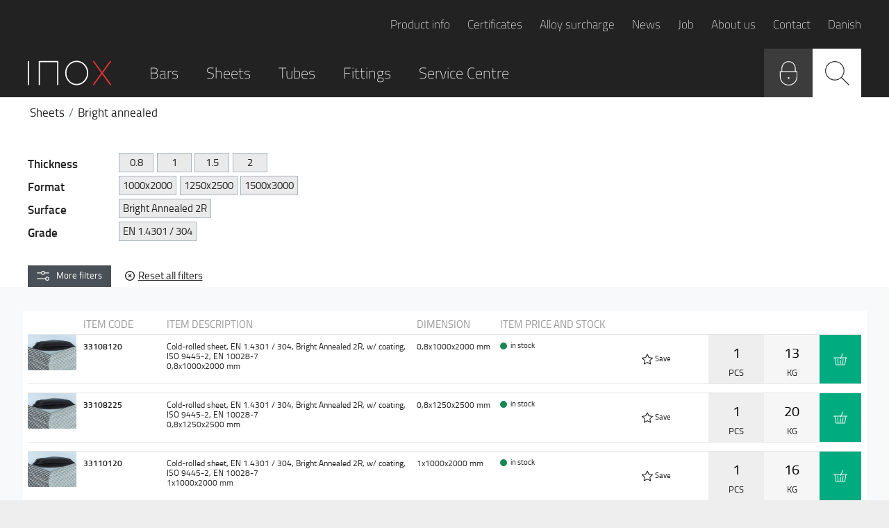

--- FILE ---
content_type: text/html; charset=utf-8
request_url: https://www.inox.dk/en-us/shop?GroupID=PK_BL&SortBy=Number&SortOrder=asc
body_size: 26697
content:

<!DOCTYPE html>

<html lang="da">

<head>


<script id="CookieConsent" src="https://policy.app.cookieinformation.com/uc.js" data-culture="en" data-gcm-version="2.0" type="text/javascript"></script>

<meta charset="utf-8">
<!-- Add to web.config -->
<meta http-equiv="X-UA-Compatible" content="IE=edge,chrome=1">

<title>Bright annealed</title>
<base href="https://www.inox.dk/">
<meta name="og:image" content="/Files/Images/Shop/PK_BL.jpg">
<link rel="canonical" href="/en-us/shop">




<meta name="image" property="og:image" content="/Files/Templates/Designs/Inox/static/dist/img/inox-logo.png">

<meta name="viewport" content="width=device-width, initial-scale=1.0, maximum-scale=1.0, user-scalable=no">
<meta name="format-detection" content="telephone=no">


<link rel="stylesheet" href="/Files/Templates/Designs/Inox/static/dist/css/main.min.css?v=638974168169997519">
<link rel="shortcut icon" href="/Files/Templates/Designs/Inox/static/dist/img/favicon.ico">

<script src="/Files/Templates/Designs/Inox/static/dist/js/vendor/modernizr-custom.js"></script>
<!--[if lt IE 9]><script src="/Files/Templates/Designs/Inox/static/dist/js/legacy.min.js"></script><![endif]-->

<!-- Google Tag Manager -->
<script data-cookieinformation-category="statistics">(function(w,d,s,l,i){w[l]=w[l]||[];w[l].push({'gtm.start':
new Date().getTime(),event:'gtm.js'});var f=d.getElementsByTagName(s)[0],
j=d.createElement(s),dl=l!='dataLayer'?'&l='+l:'';j.async=true;j.src=
'https://www.googletagmanager.com/gtm.js?id='+i+dl;f.parentNode.insertBefore(j,f);
})(window,document,'script','dataLayer','GTM-T7K5B73');</script>
<!-- End Google Tag Manager -->

<script type="text/plain" data-cookieinformation-category="statistics">
  (function(i,s,o,g,r,a,m){i['GoogleAnalyticsObject']=r;i[r]=i[r]||function(){
  (i[r].q=i[r].q||[]).push(arguments)},i[r].l=1*new Date();a=s.createElement(o),
  m=s.getElementsByTagName(o)[0];a.async=1;a.src=g;m.parentNode.insertBefore(a,m)
  })(window,document,'script','https://www.google-analytics.com/analytics.js','ga');

  ga('create', 'UA-76629830-1', 'auto');
  ga('require', 'ec');

</script>

<!-- Hotjar Tracking Code for https://www.inox.dk -->
<script data-cookieinformation-category="statistics" type="text/plain">
    (function(h,o,t,j,a,r){
        h.hj=h.hj||function(){(h.hj.q=h.hj.q||[]).push(arguments)};
        h._hjSettings={hjid:2966436,hjsv:6};
        a=o.getElementsByTagName('head')[0];
        r=o.createElement('script');r.async=1;
        r.src=t+h._hjSettings.hjid+j+h._hjSettings.hjsv;
        a.appendChild(r);
    })(window,document,'https://static.hotjar.com/c/hotjar-','.js?sv=');
</script>
  
  

<script type="text/javascript">
(function(w,d,n) {
w[n]=w[n]||function(name,value){ w[n][name]=value; };
var dwa = d.createElement('script'); dwa.type = 'text/javascript'; dwa.async = 1;
dwa.src = '/Admin/Content/JsLib/dw/dwansta.min.js';
var s = d.getElementsByTagName('script')[0]; s.parentNode.insertBefore(dwa, s);
})(window,document,'analytics');

analytics('sessionID', 'aaa2w421ogi0skyxpvwyq25h');
analytics('pageID', 31);
analytics('areaID', 2);
analytics('engagement', 0);
</script>

</head>
<body class="">
<!-- Google Tag Manager (noscript) -->
<noscript>
    <iframe src="https://www.googletagmanager.com/ns.html?id=GTM-T7K5B73" height="0" width="0" style="display:none;visibility:hidden"></iframe></noscript>
<!-- End Google Tag Manager (noscript) -->
<div id="container">

    <header class="page-header">




<div class="page-header__no-overflow">
    <div class="wrap wrap-padding">
        <nav class="service-menu">
            <ul>
                    <li class="">
                        <a href="/en-us/product-info">Product info</a>
                    </li>
                    <li class="">
                        <a href="/en-us/search-for-certificates">Certificates</a>
                    </li>
                    <li class="">
                        <a href="/en-us/alloy-surcharge">Alloy surcharge</a>
                    </li>
                    <li class="">
                        <a href="/en-us/news">News</a>
                    </li>
                    <li class="">
                        <a href="/en-us/jobs">Job</a>
                    </li>
                    <li class="">
                        <a href="/en-us/about-us">About us</a>
                    </li>
                    <li class="">
                        <a href="/en-us/contact">Contact</a>
                    </li>
                    <li class="">
                        <a href="/da-dk/forside">Danish</a>
                    </li>
            </ul>
        </nav>
        <div class="main-menu">
            <div class="main-menu__logo">
                <a href="/en-us/frontpage"><svg role="img"><use href="/Files/Templates/Designs/Inox/static/dist/icons.svg#logo"></use></svg></a>
            </div>
            <nav class="main-menu__links">
                <ul>
                    <li>
  <a href="/en-us/shop/bars">Bars</a>
</li>
<li>
  <a href="/en-us/shop/sheets">Sheets</a>
</li>
<li>
  <a href="/en-us/shop/tubes">Tubes</a>
</li>
<li>
  <a href="/en-us/shop/fittings">Fittings</a>
</li>
                        <li>
                            <a class="" href="/en-us/service-centre">Service Centre</a>
                        </li>
                </ul>
            </nav>
            <nav class="main-menu__buttons">
                <ul>
                    <li class="main-menu__button main-menu__button--search toggle-header-search">
                        <span class="icon">
                            <svg role="img"><use xlink:href="/Files/Templates/Designs/Inox/static/dist/icons.svg#search"></use></svg>
                        </span>
                    </li>

                    <li class="main-menu__button main-menu__button--login">
                        <a href="/en-us/login" id="loginModalToggle">
                            <div class="icon">
                                <svg role="img"><use xlink:href="/Files/Templates/Designs/Inox/static/dist/icons.svg#login"></use></svg>
                            </div>
                        </a>
                    </li>
                    
                        <li class="main-menu__button main-menu__button--basket has-items">
                            <a href="#" class="icon" data-tooltip="This demands a login">
                                <div class="items-counter"></div>
                                <div class="icon">
                                    <svg role="img"><use xlink:href="/Files/Templates/Designs/Inox/static/dist/icons.svg#basket"></use></svg>
                                </div>
                            </a>
                        </li>
                    <li class="main-menu__button main-menu__button--mobile-menu toggle-mobile-menu">
                        <span class="icon">
                            <svg role="img"><use xlink:href="/Files/Templates/Designs/Inox/static/dist/icons.svg#menu"></use></svg>
                        </span>
                    </li>
                </ul>
            </nav>
        </div>
    </div>
</div>

<div id="instantSearch" class="instant-search" data-instant-search-endpoint="/en-us/instantsearch">
    <div class="wrap wrap-padding">
        <div class="page-header__search">
            <form name="search" action="/Default.aspx" method="get">
                <input type="hidden" name="id" value="34">
                <input name="q" type="search" placeholder="Search products" v-model="searchQuery" autocomplete="off">
                <button type="submit">
                    <svg role="img"><use xlink:href="/Files/Templates/Designs/Inox/static/dist/icons.svg#search"></use></svg>
                </button>
            </form>
            <div v-if="results.length > 0" id="instantSearchResults" class="instant-search-results border-top">
                <a v-for="result in results" v-bind:href="result.Link" class="col-12 result d-flex justify-content-between flex-column p-4 no-underline">
                    <strong>{{ result.Number }}</strong>
                    <span class="flex-fill fs-12px" v-html="result.ShortDescription"></span>
                </a>
                <p v-if="error" class="p-2 m-0">Der forekom en fejl under søgningen</p>
            </div>
        </div>
    </div>
</div>



<div class="products-types">
    <div class="wrap wrap-padding">
        <ul class="products-types__list">
            <li class="Bars products-types__inner-container&#xA;        " data-level="2" data-name="Bars" data-corresponding-menu="Default.aspx?ID=31&amp;GroupID=S" data-corresponding-menu-friendly="/en-us/shop/bars">
  <div class="breadcrumb-container"></div>
  <ul class="products-types__list">
    <li class="products-types__type"><a href="/en-us/shop/bars/special-alloys&amp;SortBy=Number&amp;SortOrder=asc"><div class="image" style="background-image:url(/admin/public/getimage.ashx?Image=%2ffiles%2fimages%2fshop%2fSP.jpg&amp;Width=255&amp;Height=188&amp;Format=jpg&amp;Crop=0&amp;compression=80)"></div>
        <div class="name">Special Alloys</div></a></li>
    <li class="Round products-types__inner-container&#xA;        " data-level="3" data-name="Round" data-corresponding-menu="Default.aspx?ID=31&amp;GroupID=RU" data-corresponding-menu-friendly="/en-us/shop/bars/round">
      <div class="level-overview">
        <div class="image" style="background-image:url(/admin/public/getimage.ashx?Image=%2ffiles%2fimages%2fshop%2fRU.jpg&amp;Width=255&amp;Height=188&amp;Format=jpg&amp;Crop=0&amp;compression=80)"></div>
        <div class="name">Round</div>
      </div>
      <ul class="products-types__list">
        <li class="products-types__type"><a href="/en-us/shop/bars/round/peeled&amp;SortBy=Number&amp;SortOrder=asc"><div class="image" style="background-image:url(/admin/public/getimage.ashx?Image=%2ffiles%2fimages%2fshop%2fRU_SK.jpg&amp;Width=255&amp;Height=188&amp;Format=jpg&amp;Crop=0&amp;compression=80)"></div>
            <div class="name">Peeled</div></a></li>
        <li class="products-types__type"><a href="/en-us/shop/bars/round/cold-drawn&amp;SortBy=Number&amp;SortOrder=asc"><div class="image" style="background-image:url(/admin/public/getimage.ashx?Image=%2ffiles%2fimages%2fshop%2fRU_TR.jpg&amp;Width=255&amp;Height=188&amp;Format=jpg&amp;Crop=0&amp;compression=80)"></div>
            <div class="name">Cold drawn</div></a></li>
        <li class="products-types__type"><a href="/en-us/shop/bars/round/centerless-ground&amp;SortBy=Number&amp;SortOrder=asc"><div class="image" style="background-image:url(/admin/public/getimage.ashx?Image=%2ffiles%2fimages%2fshop%2fRU_SL.jpg&amp;Width=255&amp;Height=188&amp;Format=jpg&amp;Crop=0&amp;compression=80)"></div>
            <div class="name">Centerless Ground</div></a></li>
      </ul>
    </li>
    <li class="Flat products-types__inner-container&#xA;        " data-level="3" data-name="Flat" data-corresponding-menu="Default.aspx?ID=31&amp;GroupID=FL" data-corresponding-menu-friendly="/en-us/shop/bars/flat">
      <div class="level-overview">
        <div class="image" style="background-image:url(/admin/public/getimage.ashx?Image=%2ffiles%2fimages%2fshop%2fFL.jpg&amp;Width=255&amp;Height=188&amp;Format=jpg&amp;Crop=0&amp;compression=80)"></div>
        <div class="name">Flat</div>
      </div>
      <ul class="products-types__list">
        <li class="products-types__type"><a href="/en-us/shop/bars/flat/hot-rolled-and-pickled&amp;SortBy=Number&amp;SortOrder=asc"><div class="image" style="background-image:url(/admin/public/getimage.ashx?Image=%2ffiles%2fimages%2fshop%2fFL_VV.jpg&amp;Width=255&amp;Height=188&amp;Format=jpg&amp;Crop=0&amp;compression=80)"></div>
            <div class="name">Hot rolled and pickled</div></a></li>
        <li class="products-types__type"><a href="/en-us/shop/bars/flat/cut-from-sheet&amp;SortBy=Number&amp;SortOrder=asc"><div class="image" style="background-image:url(/admin/public/getimage.ashx?Image=%2ffiles%2fimages%2fshop%2fFL_KL.jpg&amp;Width=255&amp;Height=188&amp;Format=jpg&amp;Crop=0&amp;compression=80)"></div>
            <div class="name">Cut from sheet</div></a></li>
        <li class="products-types__type"><a href="/en-us/shop/bars/flat/cut-from-sheet-polished&amp;SortBy=Number&amp;SortOrder=asc"><div class="image" style="background-image:url(/admin/public/getimage.ashx?Image=%2ffiles%2fimages%2fshop%2fFL_KL_S.jpg&amp;Width=255&amp;Height=188&amp;Format=jpg&amp;Crop=0&amp;compression=80)"></div>
            <div class="name">Cut from sheet, polished</div></a></li>
      </ul>
    </li>
    <li class="products-types__type"><a href="/en-us/shop/bars/hexacon&amp;SortBy=Number&amp;SortOrder=asc"><div class="image" style="background-image:url(/admin/public/getimage.ashx?Image=%2ffiles%2fimages%2fshop%2fSE.jpg&amp;Width=255&amp;Height=188&amp;Format=jpg&amp;Crop=0&amp;compression=80)"></div>
        <div class="name">Hexacon</div></a></li>
    <li class="products-types__type"><a href="/en-us/shop/bars/square&amp;SortBy=Number&amp;SortOrder=asc"><div class="image" style="background-image:url(/admin/public/getimage.ashx?Image=%2ffiles%2fimages%2fshop%2fFI.jpg&amp;Width=255&amp;Height=188&amp;Format=jpg&amp;Crop=0&amp;compression=80)"></div>
        <div class="name">Square</div></a></li>
    <li class="products-types__type"><a href="/en-us/shop/bars/angle&amp;SortBy=Number&amp;SortOrder=asc"><div class="image" style="background-image:url(/admin/public/getimage.ashx?Image=%2ffiles%2fimages%2fshop%2fVI.jpg&amp;Width=255&amp;Height=188&amp;Format=jpg&amp;Crop=0&amp;compression=80)"></div>
        <div class="name">Angle</div></a></li>
    <li class="products-types__type"><a href="/en-us/shop/bars/threaded&amp;SortBy=Number&amp;SortOrder=asc"><div class="image" style="background-image:url(/admin/public/getimage.ashx?Image=%2ffiles%2fimages%2fshop%2fGE.jpg&amp;Width=255&amp;Height=188&amp;Format=jpg&amp;Crop=0&amp;compression=80)"></div>
        <div class="name">Threaded</div></a></li>
    <li class="products-types__type"><a href="/en-us/shop/bars/reinforcement&amp;SortBy=Number&amp;SortOrder=asc"><div class="image" style="background-image:url(/admin/public/getimage.ashx?Image=%2ffiles%2fimages%2fshop%2fAR.jpg&amp;Width=255&amp;Height=188&amp;Format=jpg&amp;Crop=0&amp;compression=80)"></div>
        <div class="name">Reinforcement</div></a></li>
  </ul>
</li>
<li class="Sheets products-types__inner-container&#xA;        " data-level="2" data-name="Sheets" data-corresponding-menu="Default.aspx?ID=31&amp;GroupID=P" data-corresponding-menu-friendly="/en-us/shop/sheets">
  <div class="breadcrumb-container"></div>
  <ul class="products-types__list">
    <li class="products-types__type"><a href="/en-us/shop/sheets/cold-rolled-2b&amp;SortBy=Number&amp;SortOrder=asc"><div class="image" style="background-image:url(/admin/public/getimage.ashx?Image=%2ffiles%2fimages%2fshop%2fPK_2B.jpg&amp;Width=255&amp;Height=188&amp;Format=jpg&amp;Crop=0&amp;compression=80)"></div>
        <div class="name">Cold rolled 2B</div></a></li>
    <li class="products-types__type"><a href="/en-us/shop/sheets/cold-rolled-2b-w-folie&amp;SortBy=Number&amp;SortOrder=asc"><div class="image" style="background-image:url(/admin/public/getimage.ashx?Image=%2ffiles%2fimages%2fshop%2fPK_2BF.jpg&amp;Width=255&amp;Height=188&amp;Format=jpg&amp;Crop=0&amp;compression=80)"></div>
        <div class="name">Cold rolled 2B w/ folie</div></a></li>
    <li class="products-types__type"><a href="/en-us/shop/sheets/brushed&amp;SortBy=Number&amp;SortOrder=asc"><div class="image" style="background-image:url(/admin/public/getimage.ashx?Image=%2ffiles%2fimages%2fshop%2fPK_BS.jpg&amp;Width=255&amp;Height=188&amp;Format=jpg&amp;Crop=0&amp;compression=80)"></div>
        <div class="name">Brushed</div></a></li>
    <li class="products-types__type"><a href="/en-us/shop/sheets/polished&amp;SortBy=Number&amp;SortOrder=asc"><div class="image" style="background-image:url(/admin/public/getimage.ashx?Image=%2ffiles%2fimages%2fshop%2fPK_SL.jpg&amp;Width=255&amp;Height=188&amp;Format=jpg&amp;Crop=0&amp;compression=80)"></div>
        <div class="name">Polished</div></a></li>
    <li class="products-types__type"><a href="/en-us/shop/sheets/bright-annealed&amp;SortBy=Number&amp;SortOrder=asc"><div class="image" style="background-image:url(/admin/public/getimage.ashx?Image=%2ffiles%2fimages%2fshop%2fPK_BL.jpg&amp;Width=255&amp;Height=188&amp;Format=jpg&amp;Crop=0&amp;compression=80)"></div>
        <div class="name selected">Bright annealed</div></a></li>
    <li class="products-types__type"><a href="/en-us/shop/sheets/hot-rolled&amp;SortBy=Number&amp;SortOrder=asc"><div class="image" style="background-image:url(/admin/public/getimage.ashx?Image=%2ffiles%2fimages%2fshop%2fPV.jpg&amp;Width=255&amp;Height=188&amp;Format=jpg&amp;Crop=0&amp;compression=80)"></div>
        <div class="name">Hot rolled</div></a></li>
    <li class="products-types__type"><a href="/en-us/shop/sheets/tear-plate&amp;SortBy=Number&amp;SortOrder=asc"><div class="image" style="background-image:url(/admin/public/getimage.ashx?Image=%2ffiles%2fimages%2fshop%2fPT.jpg&amp;Width=255&amp;Height=188&amp;Format=jpg&amp;Crop=0&amp;compression=80)"></div>
        <div class="name">Tear plate</div></a></li>
    <li class="products-types__type"><a href="/en-us/shop/sheets/patterned&amp;SortBy=Number&amp;SortOrder=asc"><div class="image" style="background-image:url(/admin/public/getimage.ashx?Image=%2ffiles%2fimages%2fshop%2fP_SP.jpg&amp;Width=255&amp;Height=188&amp;Format=jpg&amp;Crop=0&amp;compression=80)"></div>
        <div class="name">Patterned</div></a></li>
  </ul>
</li>
<li class="Tubes products-types__inner-container&#xA;        " data-level="2" data-name="Tubes" data-corresponding-menu="Default.aspx?ID=31&amp;GroupID=R" data-corresponding-menu-friendly="/en-us/shop/tubes">
  <div class="breadcrumb-container"></div>
  <ul class="products-types__list">
    <li class="Box sections products-types__inner-container&#xA;        " data-level="3" data-name="Box sections" data-corresponding-menu="Default.aspx?ID=31&amp;GroupID=RP" data-corresponding-menu-friendly="/en-us/shop/tubes/box-sections">
      <div class="level-overview">
        <div class="image" style="background-image:url(/admin/public/getimage.ashx?Image=%2ffiles%2fimages%2fshop%2fRP.jpg&amp;Width=255&amp;Height=188&amp;Format=jpg&amp;Crop=0&amp;compression=80)"></div>
        <div class="name">Box sections</div>
      </div>
      <ul class="products-types__list">
        <li class="products-types__type"><a href="/en-us/shop/tubes/box-sections/box-sections&amp;SortBy=Number&amp;SortOrder=asc"><div class="image" style="background-image:url(/admin/public/getimage.ashx?Image=%2ffiles%2fimages%2fshop%2fRP_MATT.jpg&amp;Width=255&amp;Height=188&amp;Format=jpg&amp;Crop=0&amp;compression=80)"></div>
            <div class="name">Box sections</div></a></li>
        <li class="products-types__type"><a href="/en-us/shop/tubes/box-sections/box-sections-polished&amp;SortBy=Number&amp;SortOrder=asc"><div class="image" style="background-image:url(/admin/public/getimage.ashx?Image=%2ffiles%2fimages%2fshop%2fRP_SL.jpg&amp;Width=255&amp;Height=188&amp;Format=jpg&amp;Crop=0&amp;compression=80)"></div>
            <div class="name">Box sections, polished</div></a></li>
      </ul>
    </li>
    <li class="products-types__type"><a href="/en-us/shop/tubes/welded-tubes&amp;SortBy=Number&amp;SortOrder=asc"><div class="image" style="background-image:url(/admin/public/getimage.ashx?Image=%2ffiles%2fimages%2fshop%2fR_SV.jpg&amp;Width=255&amp;Height=188&amp;Format=jpg&amp;Crop=0&amp;compression=80)"></div>
        <div class="name">Welded tubes</div></a></li>
    <li class="products-types__type"><a href="/en-us/shop/tubes/dairy-tubes&amp;SortBy=Number&amp;SortOrder=asc"><div class="image" style="background-image:url(/admin/public/getimage.ashx?Image=%2ffiles%2fimages%2fshop%2fR_ME.jpg&amp;Width=255&amp;Height=188&amp;Format=jpg&amp;Crop=0&amp;compression=80)"></div>
        <div class="name">Dairy tubes</div></a></li>
    <li class="products-types__type"><a href="/en-us/shop/tubes/seamless-tubes&amp;SortBy=Number&amp;SortOrder=asc"><div class="image" style="background-image:url(/admin/public/getimage.ashx?Image=%2ffiles%2fimages%2fshop%2fR_SM.jpg&amp;Width=255&amp;Height=188&amp;Format=jpg&amp;Crop=0&amp;compression=80)"></div>
        <div class="name">Seamless tubes</div></a></li>
    <li class="products-types__type"><a href="/en-us/shop/tubes/hollow-bars&amp;SortBy=Number&amp;SortOrder=asc"><div class="image" style="background-image:url(/admin/public/getimage.ashx?Image=%2ffiles%2fimages%2fshop%2fRE.jpg&amp;Width=255&amp;Height=188&amp;Format=jpg&amp;Crop=0&amp;compression=80)"></div>
        <div class="name">Hollow bars</div></a></li>
    <li class="products-types__type"><a href="/en-us/shop/tubes/decoration-tubes&amp;SortBy=Number&amp;SortOrder=asc"><div class="image" style="background-image:url(/admin/public/getimage.ashx?Image=%2ffiles%2fimages%2fshop%2fR_DE.jpg&amp;Width=255&amp;Height=188&amp;Format=jpg&amp;Crop=0&amp;compression=80)"></div>
        <div class="name">Decoration tubes</div></a></li>
    <li class="products-types__type"><a href="/en-us/shop/tubes/pharma-tubes&amp;SortBy=Number&amp;SortOrder=asc"><div class="image" style="background-image:url(/admin/public/getimage.ashx?Image=%2ffiles%2fimages%2fshop%2fR_PH.jpg&amp;Width=255&amp;Height=188&amp;Format=jpg&amp;Crop=0&amp;compression=80)"></div>
        <div class="name">Pharma tubes</div></a></li>
  </ul>
</li>
<li class="Fittings products-types__inner-container&#xA;        " data-level="2" data-name="Fittings" data-corresponding-menu="Default.aspx?ID=31&amp;GroupID=F" data-corresponding-menu-friendly="/en-us/shop/fittings">
  <div class="breadcrumb-container"></div>
  <ul class="products-types__list">
    <li class="Threaded, 20-40 bar products-types__inner-container&#xA;        " data-level="3" data-name="Threaded, 20-40 bar" data-corresponding-menu="Default.aspx?ID=31&amp;GroupID=1" data-corresponding-menu-friendly="/en-us/shop/fittings/threaded-20-40-bar">
      <div class="level-overview">
        <div class="image" style="background-image:url(/admin/public/getimage.ashx?Image=%2ffiles%2fimages%2fshop%2f1.jpg&amp;Width=255&amp;Height=188&amp;Format=jpg&amp;Crop=0&amp;compression=80)"></div>
        <div class="name">Threaded, 20-40 bar</div>
      </div>
      <ul class="products-types__list">
        <li class="products-types__type"><a href="/en-us/shop/fittings/threaded-20-40-bar/socket&amp;SortBy=Number&amp;SortOrder=asc"><div class="image" style="background-image:url(/admin/public/getimage.ashx?Image=%2ffiles%2fimages%2fshop%2f3000.jpg&amp;Width=255&amp;Height=188&amp;Format=jpg&amp;Crop=0&amp;compression=80)"></div>
            <div class="name">Socket</div></a></li>
        <li class="products-types__type"><a href="/en-us/shop/fittings/threaded-20-40-bar/half-socket&amp;SortBy=Number&amp;SortOrder=asc"><div class="image" style="background-image:url(/admin/public/getimage.ashx?Image=%2ffiles%2fimages%2fshop%2f3005.jpg&amp;Width=255&amp;Height=188&amp;Format=jpg&amp;Crop=0&amp;compression=80)"></div>
            <div class="name">Half socket</div></a></li>
        <li class="products-types__type"><a href="/en-us/shop/fittings/threaded-20-40-bar/welding-nipple&amp;SortBy=Number&amp;SortOrder=asc"><div class="image" style="background-image:url(/admin/public/getimage.ashx?Image=%2ffiles%2fimages%2fshop%2f3060.jpg&amp;Width=255&amp;Height=188&amp;Format=jpg&amp;Crop=0&amp;compression=80)"></div>
            <div class="name">Welding nipple</div></a></li>
        <li class="products-types__type"><a href="/en-us/shop/fittings/threaded-20-40-bar/barrel-nipple&amp;SortBy=Number&amp;SortOrder=asc"><div class="image" style="background-image:url(/admin/public/getimage.ashx?Image=%2ffiles%2fimages%2fshop%2f3065.jpg&amp;Width=255&amp;Height=188&amp;Format=jpg&amp;Crop=0&amp;compression=80)"></div>
            <div class="name">Barrel nipple</div></a></li>
        <li class="products-types__type"><a href="/en-us/shop/fittings/threaded-20-40-bar/barrel-nipple-close&amp;SortBy=Number&amp;SortOrder=asc"><div class="image" style="background-image:url(/admin/public/getimage.ashx?Image=%2ffiles%2fimages%2fshop%2f3065S.jpg&amp;Width=255&amp;Height=188&amp;Format=jpg&amp;Crop=0&amp;compression=80)"></div>
            <div class="name">Barrel nipple, close</div></a></li>
        <li class="products-types__type"><a href="/en-us/shop/fittings/threaded-20-40-bar/nipple-w-par-thread&amp;SortBy=Number&amp;SortOrder=asc"><div class="image" style="background-image:url(/admin/public/getimage.ashx?Image=%2ffiles%2fimages%2fshop%2f3070.jpg&amp;Width=255&amp;Height=188&amp;Format=jpg&amp;Crop=0&amp;compression=80)"></div>
            <div class="name">Nipple w/ par. thread</div></a></li>
        <li class="products-types__type"><a href="/en-us/shop/fittings/threaded-20-40-bar/hex-cap&amp;SortBy=Number&amp;SortOrder=asc"><div class="image" style="background-image:url(/admin/public/getimage.ashx?Image=%2ffiles%2fimages%2fshop%2f3010.jpg&amp;Width=255&amp;Height=188&amp;Format=jpg&amp;Crop=0&amp;compression=80)"></div>
            <div class="name">Hex cap</div></a></li>
        <li class="products-types__type"><a href="/en-us/shop/fittings/threaded-20-40-bar/hex-nipple&amp;SortBy=Number&amp;SortOrder=asc"><div class="image" style="background-image:url(/admin/public/getimage.ashx?Image=%2ffiles%2fimages%2fshop%2f3080.jpg&amp;Width=255&amp;Height=188&amp;Format=jpg&amp;Crop=0&amp;compression=80)"></div>
            <div class="name">Hex nipple</div></a></li>
        <li class="products-types__type"><a href="/en-us/shop/fittings/threaded-20-40-bar/hex-nipple-reducing&amp;SortBy=Number&amp;SortOrder=asc"><div class="image" style="background-image:url(/admin/public/getimage.ashx?Image=%2ffiles%2fimages%2fshop%2f3085.jpg&amp;Width=255&amp;Height=188&amp;Format=jpg&amp;Crop=0&amp;compression=80)"></div>
            <div class="name">Hex nipple reducing</div></a></li>
        <li class="products-types__type"><a href="/en-us/shop/fittings/threaded-20-40-bar/hex-bushing&amp;SortBy=Number&amp;SortOrder=asc"><div class="image" style="background-image:url(/admin/public/getimage.ashx?Image=%2ffiles%2fimages%2fshop%2f3110.jpg&amp;Width=255&amp;Height=188&amp;Format=jpg&amp;Crop=0&amp;compression=80)"></div>
            <div class="name">Hex bushing</div></a></li>
        <li class="products-types__type"><a href="/en-us/shop/fittings/threaded-20-40-bar/red-socket-nipple&amp;SortBy=Number&amp;SortOrder=asc"><div class="image" style="background-image:url(/admin/public/getimage.ashx?Image=%2ffiles%2fimages%2fshop%2f3125.jpg&amp;Width=255&amp;Height=188&amp;Format=jpg&amp;Crop=0&amp;compression=80)"></div>
            <div class="name">Red. Socket Nipple</div></a></li>
        <li class="products-types__type"><a href="/en-us/shop/fittings/threaded-20-40-bar/socket-reducing&amp;SortBy=Number&amp;SortOrder=asc"><div class="image" style="background-image:url(/admin/public/getimage.ashx?Image=%2ffiles%2fimages%2fshop%2f3075.jpg&amp;Width=255&amp;Height=188&amp;Format=jpg&amp;Crop=0&amp;compression=80)"></div>
            <div class="name">Socket reducing</div></a></li>
        <li class="products-types__type"><a href="/en-us/shop/fittings/threaded-20-40-bar/angle-f-f-90-dg&amp;SortBy=Number&amp;SortOrder=asc"><div class="image" style="background-image:url(/admin/public/getimage.ashx?Image=%2ffiles%2fimages%2fshop%2f3030.jpg&amp;Width=255&amp;Height=188&amp;Format=jpg&amp;Crop=0&amp;compression=80)"></div>
            <div class="name">Angle F/F 90 dg</div></a></li>
        <li class="products-types__type"><a href="/en-us/shop/fittings/threaded-20-40-bar/bracket-elbow-90-dg-f-f&amp;SortBy=Number&amp;SortOrder=asc"><div class="image" style="background-image:url(/admin/public/getimage.ashx?Image=%2ffiles%2fimages%2fshop%2f3185.jpg&amp;Width=255&amp;Height=188&amp;Format=jpg&amp;Crop=0&amp;compression=80)"></div>
            <div class="name">Bracket Elbow 90 dg F/F</div></a></li>
        <li class="products-types__type"><a href="/en-us/shop/fittings/threaded-20-40-bar/angle-90-reduced-f-f&amp;SortBy=Number&amp;SortOrder=asc"><div class="image" style="background-image:url(/admin/public/getimage.ashx?Image=%2ffiles%2fimages%2fshop%2f3130.jpg&amp;Width=255&amp;Height=188&amp;Format=jpg&amp;Crop=0&amp;compression=80)"></div>
            <div class="name">Angle 90 reduced F/F</div></a></li>
        <li class="products-types__type"><a href="/en-us/shop/fittings/threaded-20-40-bar/angle-f-m-90-dg&amp;SortBy=Number&amp;SortOrder=asc"><div class="image" style="background-image:url(/admin/public/getimage.ashx?Image=%2ffiles%2fimages%2fshop%2f3040.jpg&amp;Width=255&amp;Height=188&amp;Format=jpg&amp;Crop=0&amp;compression=80)"></div>
            <div class="name">Angle F/M 90 dg</div></a></li>
        <li class="products-types__type"><a href="/en-us/shop/fittings/threaded-20-40-bar/angle-f-f-45-dg&amp;SortBy=Number&amp;SortOrder=asc"><div class="image" style="background-image:url(/admin/public/getimage.ashx?Image=%2ffiles%2fimages%2fshop%2f3045.jpg&amp;Width=255&amp;Height=188&amp;Format=jpg&amp;Crop=0&amp;compression=80)"></div>
            <div class="name">Angle F/F 45 dg</div></a></li>
        <li class="products-types__type"><a href="/en-us/shop/fittings/threaded-20-40-bar/angle-f-m-45-dg&amp;SortBy=Number&amp;SortOrder=asc"><div class="image" style="background-image:url(/admin/public/getimage.ashx?Image=%2ffiles%2fimages%2fshop%2f3140.jpg&amp;Width=255&amp;Height=188&amp;Format=jpg&amp;Crop=0&amp;compression=80)"></div>
            <div class="name">Angle F/M 45 dg</div></a></li>
        <li class="products-types__type"><a href="/en-us/shop/fittings/threaded-20-40-bar/tee&amp;SortBy=Number&amp;SortOrder=asc"><div class="image" style="background-image:url(/admin/public/getimage.ashx?Image=%2ffiles%2fimages%2fshop%2f3035.jpg&amp;Width=255&amp;Height=188&amp;Format=jpg&amp;Crop=0&amp;compression=80)"></div>
            <div class="name">Tee</div></a></li>
        <li class="products-types__type"><a href="/en-us/shop/fittings/threaded-20-40-bar/tee-reduced&amp;SortBy=Number&amp;SortOrder=asc"><div class="image" style="background-image:url(/admin/public/getimage.ashx?Image=%2ffiles%2fimages%2fshop%2f3135.jpg&amp;Width=255&amp;Height=188&amp;Format=jpg&amp;Crop=0&amp;compression=80)"></div>
            <div class="name">Tee reduced</div></a></li>
        <li class="products-types__type"><a href="/en-us/shop/fittings/threaded-20-40-bar/cross&amp;SortBy=Number&amp;SortOrder=asc"><div class="image" style="background-image:url(/admin/public/getimage.ashx?Image=%2ffiles%2fimages%2fshop%2f3050.jpg&amp;Width=255&amp;Height=188&amp;Format=jpg&amp;Crop=0&amp;compression=80)"></div>
            <div class="name">Cross</div></a></li>
        <li class="products-types__type"><a href="/en-us/shop/fittings/threaded-20-40-bar/y-piece&amp;SortBy=Number&amp;SortOrder=asc"><div class="image" style="background-image:url(/admin/public/getimage.ashx?Image=%2ffiles%2fimages%2fshop%2f3145.jpg&amp;Width=255&amp;Height=188&amp;Format=jpg&amp;Crop=0&amp;compression=80)"></div>
            <div class="name">Y-piece</div></a></li>
        <li class="products-types__type"><a href="/en-us/shop/fittings/threaded-20-40-bar/elbow-90-dg&amp;SortBy=Number&amp;SortOrder=asc"><div class="image" style="background-image:url(/admin/public/getimage.ashx?Image=%2ffiles%2fimages%2fshop%2f3055.jpg&amp;Width=255&amp;Height=188&amp;Format=jpg&amp;Crop=0&amp;compression=80)"></div>
            <div class="name">Elbow 90 dg</div></a></li>
        <li class="products-types__type"><a href="/en-us/shop/fittings/threaded-20-40-bar/hex-nut&amp;SortBy=Number&amp;SortOrder=asc"><div class="image" style="background-image:url(/admin/public/getimage.ashx?Image=%2ffiles%2fimages%2fshop%2f3090.jpg&amp;Width=255&amp;Height=188&amp;Format=jpg&amp;Crop=0&amp;compression=80)"></div>
            <div class="name">Hex nut</div></a></li>
        <li class="products-types__type"><a href="/en-us/shop/fittings/threaded-20-40-bar/square-plug&amp;SortBy=Number&amp;SortOrder=asc"><div class="image" style="background-image:url(/admin/public/getimage.ashx?Image=%2ffiles%2fimages%2fshop%2f3105.jpg&amp;Width=255&amp;Height=188&amp;Format=jpg&amp;Crop=0&amp;compression=80)"></div>
            <div class="name">Square plug</div></a></li>
        <li class="products-types__type"><a href="/en-us/shop/fittings/threaded-20-40-bar/hex-plug-w-taper-thread&amp;SortBy=Number&amp;SortOrder=asc"><div class="image" style="background-image:url(/admin/public/getimage.ashx?Image=%2ffiles%2fimages%2fshop%2f3096.jpg&amp;Width=255&amp;Height=188&amp;Format=jpg&amp;Crop=0&amp;compression=80)"></div>
            <div class="name">Hex plug w/ taper thread</div></a></li>
        <li class="products-types__type"><a href="/en-us/shop/fittings/threaded-20-40-bar/din-910-plug-w-par-thread&amp;SortBy=Number&amp;SortOrder=asc"><div class="image" style="background-image:url(/admin/public/getimage.ashx?Image=%2ffiles%2fimages%2fshop%2f3095.jpg&amp;Width=255&amp;Height=188&amp;Format=jpg&amp;Crop=0&amp;compression=80)"></div>
            <div class="name">DIN 910 plug w/ par. thread</div></a></li>
        <li class="products-types__type"><a href="/en-us/shop/fittings/threaded-20-40-bar/din-906-plug&amp;SortBy=Number&amp;SortOrder=asc"><div class="image" style="background-image:url(/admin/public/getimage.ashx?Image=%2ffiles%2fimages%2fshop%2fDIN906.jpg&amp;Width=255&amp;Height=188&amp;Format=jpg&amp;Crop=0&amp;compression=80)"></div>
            <div class="name">DIN 906 plug</div></a></li>
        <li class="products-types__type"><a href="/en-us/shop/fittings/threaded-20-40-bar/hex-hose-nipple&amp;SortBy=Number&amp;SortOrder=asc"><div class="image" style="background-image:url(/admin/public/getimage.ashx?Image=%2ffiles%2fimages%2fshop%2f3100.jpg&amp;Width=255&amp;Height=188&amp;Format=jpg&amp;Crop=0&amp;compression=80)"></div>
            <div class="name">Hex hose nipple</div></a></li>
        <li class="products-types__type"><a href="/en-us/shop/fittings/threaded-20-40-bar/female-hose-nipple-hexagon&amp;SortBy=Number&amp;SortOrder=asc"><div class="image" style="background-image:url(/admin/public/getimage.ashx?Image=%2ffiles%2fimages%2fshop%2f3180.jpg&amp;Width=255&amp;Height=188&amp;Format=jpg&amp;Crop=0&amp;compression=80)"></div>
            <div class="name">Female Hose Nipple, hexagon</div></a></li>
        <li class="products-types__type"><a href="/en-us/shop/fittings/threaded-20-40-bar/hose-nipple-w-thread&amp;SortBy=Number&amp;SortOrder=asc"><div class="image" style="background-image:url(/admin/public/getimage.ashx?Image=%2ffiles%2fimages%2fshop%2f3115.jpg&amp;Width=255&amp;Height=188&amp;Format=jpg&amp;Crop=0&amp;compression=80)"></div>
            <div class="name">Hose nipple w/ thread</div></a></li>
        <li class="products-types__type"><a href="/en-us/shop/fittings/threaded-20-40-bar/hose-nipple-w-butt-weld&amp;SortBy=Number&amp;SortOrder=asc"><div class="image" style="background-image:url(/admin/public/getimage.ashx?Image=%2ffiles%2fimages%2fshop%2f3120.jpg&amp;Width=255&amp;Height=188&amp;Format=jpg&amp;Crop=0&amp;compression=80)"></div>
            <div class="name">Hose nipple w/ butt weld</div></a></li>
        <li class="products-types__type"><a href="/en-us/shop/fittings/threaded-20-40-bar/union-f-f-conical-seal&amp;SortBy=Number&amp;SortOrder=asc"><div class="image" style="background-image:url(/admin/public/getimage.ashx?Image=%2ffiles%2fimages%2fshop%2f3015.jpg&amp;Width=255&amp;Height=188&amp;Format=jpg&amp;Crop=0&amp;compression=80)"></div>
            <div class="name">Union F/F, conical seal</div></a></li>
        <li class="products-types__type"><a href="/en-us/shop/fittings/threaded-20-40-bar/union-f-f-flat-seal-ptfe&amp;SortBy=Number&amp;SortOrder=asc"><div class="image" style="background-image:url(/admin/public/getimage.ashx?Image=%2ffiles%2fimages%2fshop%2f3016.jpg&amp;Width=255&amp;Height=188&amp;Format=jpg&amp;Crop=0&amp;compression=80)"></div>
            <div class="name">Union F/F, flat seal PTFE</div></a></li>
        <li class="products-types__type"><a href="/en-us/shop/fittings/threaded-20-40-bar/union-f-m-conical-seal&amp;SortBy=Number&amp;SortOrder=asc"><div class="image" style="background-image:url(/admin/public/getimage.ashx?Image=%2ffiles%2fimages%2fshop%2f3020.jpg&amp;Width=255&amp;Height=188&amp;Format=jpg&amp;Crop=0&amp;compression=80)"></div>
            <div class="name">Union F/M, conical seal</div></a></li>
        <li class="products-types__type"><a href="/en-us/shop/fittings/threaded-20-40-bar/union-f-m-flat-seal-ptfe&amp;SortBy=Number&amp;SortOrder=asc"><div class="image" style="background-image:url(/admin/public/getimage.ashx?Image=%2ffiles%2fimages%2fshop%2f3021.jpg&amp;Width=255&amp;Height=188&amp;Format=jpg&amp;Crop=0&amp;compression=80)"></div>
            <div class="name">Union F/M, flat seal PTFE</div></a></li>
        <li class="products-types__type"><a href="/en-us/shop/fittings/threaded-20-40-bar/union-m-m-conical-seal&amp;SortBy=Number&amp;SortOrder=asc"><div class="image" style="background-image:url(/admin/public/getimage.ashx?Image=%2ffiles%2fimages%2fshop%2f3150.jpg&amp;Width=255&amp;Height=188&amp;Format=jpg&amp;Crop=0&amp;compression=80)"></div>
            <div class="name">Union M/M, conical seal</div></a></li>
        <li class="products-types__type"><a href="/en-us/shop/fittings/threaded-20-40-bar/union-m-m-flat-seal-ptfe&amp;SortBy=Number&amp;SortOrder=asc"><div class="image" style="background-image:url(/admin/public/getimage.ashx?Image=%2ffiles%2fimages%2fshop%2f3151.jpg&amp;Width=255&amp;Height=188&amp;Format=jpg&amp;Crop=0&amp;compression=80)"></div>
            <div class="name">Union M/M, flat seal PTFE</div></a></li>
        <li class="products-types__type"><a href="/en-us/shop/fittings/threaded-20-40-bar/union-butt-weld-conical-seal&amp;SortBy=Number&amp;SortOrder=asc"><div class="image" style="background-image:url(/admin/public/getimage.ashx?Image=%2ffiles%2fimages%2fshop%2f3025.jpg&amp;Width=255&amp;Height=188&amp;Format=jpg&amp;Crop=0&amp;compression=80)"></div>
            <div class="name">Union, butt weld, conical seal</div></a></li>
        <li class="products-types__type"><a href="/en-us/shop/fittings/threaded-20-40-bar/union-butt-weld-flat-seal-ptfe&amp;SortBy=Number&amp;SortOrder=asc"><div class="image" style="background-image:url(/admin/public/getimage.ashx?Image=%2ffiles%2fimages%2fshop%2f3026.jpg&amp;Width=255&amp;Height=188&amp;Format=jpg&amp;Crop=0&amp;compression=80)"></div>
            <div class="name">Union, butt weld, flat seal PTFE</div></a></li>
        <li class="products-types__type"><a href="/en-us/shop/fittings/threaded-20-40-bar/union-f-bw-conical-seal&amp;SortBy=Number&amp;SortOrder=asc"><div class="image" style="background-image:url(/admin/public/getimage.ashx?Image=%2ffiles%2fimages%2fshop%2f3155.jpg&amp;Width=255&amp;Height=188&amp;Format=jpg&amp;Crop=0&amp;compression=80)"></div>
            <div class="name">Union F/BW, conical seal</div></a></li>
        <li class="products-types__type"><a href="/en-us/shop/fittings/threaded-20-40-bar/union-m-bw-conical-seal&amp;SortBy=Number&amp;SortOrder=asc"><div class="image" style="background-image:url(/admin/public/getimage.ashx?Image=%2ffiles%2fimages%2fshop%2f3160.jpg&amp;Width=255&amp;Height=188&amp;Format=jpg&amp;Crop=0&amp;compression=80)"></div>
            <div class="name">Union M/BW, conical seal</div></a></li>
        <li class="products-types__type"><a href="/en-us/shop/fittings/threaded-20-40-bar/angle-union-f-m-conical&amp;SortBy=Number&amp;SortOrder=asc"><div class="image" style="background-image:url(/admin/public/getimage.ashx?Image=%2ffiles%2fimages%2fshop%2f3170.jpg&amp;Width=255&amp;Height=188&amp;Format=jpg&amp;Crop=0&amp;compression=80)"></div>
            <div class="name">Angle Union F/M, conical</div></a></li>
        <li class="products-types__type"><a href="/en-us/shop/fittings/threaded-20-40-bar/angle-union-f-m-flat-ptfe-seal&amp;SortBy=Number&amp;SortOrder=asc"><div class="image" style="background-image:url(/admin/public/getimage.ashx?Image=%2ffiles%2fimages%2fshop%2f3171.jpg&amp;Width=255&amp;Height=188&amp;Format=jpg&amp;Crop=0&amp;compression=80)"></div>
            <div class="name">Angle Union F/M, flat PTFE seal</div></a></li>
        <li class="products-types__type"><a href="/en-us/shop/fittings/threaded-20-40-bar/angle-union-f-f-conical&amp;SortBy=Number&amp;SortOrder=asc"><div class="image" style="background-image:url(/admin/public/getimage.ashx?Image=%2ffiles%2fimages%2fshop%2f3165.jpg&amp;Width=255&amp;Height=188&amp;Format=jpg&amp;Crop=0&amp;compression=80)"></div>
            <div class="name">Angle Union F/F, conical</div></a></li>
        <li class="products-types__type"><a href="/en-us/shop/fittings/threaded-20-40-bar/angle-union-f-f-flat-ptfe-seal&amp;SortBy=Number&amp;SortOrder=asc"><div class="image" style="background-image:url(/admin/public/getimage.ashx?Image=%2ffiles%2fimages%2fshop%2f3166.jpg&amp;Width=255&amp;Height=188&amp;Format=jpg&amp;Crop=0&amp;compression=80)"></div>
            <div class="name">Angle Union F/F, flat PTFE seal</div></a></li>
      </ul>
    </li>
    <li class="Threaded, 20-40 bar, NPT products-types__inner-container&#xA;        " data-level="3" data-name="Threaded, 20-40 bar, NPT" data-corresponding-menu="Default.aspx?ID=31&amp;GroupID=1N" data-corresponding-menu-friendly="/en-us/shop/fittings/threaded-20-40-bar-npt">
      <div class="level-overview">
        <div class="image" style="background-image:url(/admin/public/getimage.ashx?Image=%2ffiles%2fimages%2fshop%2f1N.jpg&amp;Width=255&amp;Height=188&amp;Format=jpg&amp;Crop=0&amp;compression=80)"></div>
        <div class="name">Threaded, 20-40 bar, NPT</div>
      </div>
      <ul class="products-types__list">
        <li class="products-types__type"><a href="/en-us/shop/fittings/threaded-20-40-bar-npt/socket-npt&amp;SortBy=Number&amp;SortOrder=asc"><div class="image" style="background-image:url(/admin/public/getimage.ashx?Image=%2ffiles%2fimages%2fshop%2f3000N.jpg&amp;Width=255&amp;Height=188&amp;Format=jpg&amp;Crop=0&amp;compression=80)"></div>
            <div class="name">Socket, NPT</div></a></li>
        <li class="products-types__type"><a href="/en-us/shop/fittings/threaded-20-40-bar-npt/socket-reducing-npt&amp;SortBy=Number&amp;SortOrder=asc"><div class="image" style="background-image:url(/admin/public/getimage.ashx?Image=%2ffiles%2fimages%2fshop%2f3075N.jpg&amp;Width=255&amp;Height=188&amp;Format=jpg&amp;Crop=0&amp;compression=80)"></div>
            <div class="name">Socket reducing, NPT</div></a></li>
        <li class="products-types__type"><a href="/en-us/shop/fittings/threaded-20-40-bar-npt/welding-nipple-npt&amp;SortBy=Number&amp;SortOrder=asc"><div class="image" style="background-image:url(/admin/public/getimage.ashx?Image=%2ffiles%2fimages%2fshop%2f3060N.jpg&amp;Width=255&amp;Height=188&amp;Format=jpg&amp;Crop=0&amp;compression=80)"></div>
            <div class="name">Welding nipple, NPT</div></a></li>
        <li class="products-types__type"><a href="/en-us/shop/fittings/threaded-20-40-bar-npt/barrel-nipple-npt&amp;SortBy=Number&amp;SortOrder=asc"><div class="image" style="background-image:url(/admin/public/getimage.ashx?Image=%2ffiles%2fimages%2fshop%2f3065N.jpg&amp;Width=255&amp;Height=188&amp;Format=jpg&amp;Crop=0&amp;compression=80)"></div>
            <div class="name">Barrel nipple, NPT</div></a></li>
        <li class="products-types__type"><a href="/en-us/shop/fittings/threaded-20-40-bar-npt/angle-f-f-90-dg-npt&amp;SortBy=Number&amp;SortOrder=asc"><div class="image" style="background-image:url(/admin/public/getimage.ashx?Image=%2ffiles%2fimages%2fshop%2f3030N.jpg&amp;Width=255&amp;Height=188&amp;Format=jpg&amp;Crop=0&amp;compression=80)"></div>
            <div class="name">Angle F/F 90 dg, NPT</div></a></li>
        <li class="products-types__type"><a href="/en-us/shop/fittings/threaded-20-40-bar-npt/angle-f-m-90-dg-npt&amp;SortBy=Number&amp;SortOrder=asc"><div class="image" style="background-image:url(/admin/public/getimage.ashx?Image=%2ffiles%2fimages%2fshop%2f3040N.jpg&amp;Width=255&amp;Height=188&amp;Format=jpg&amp;Crop=0&amp;compression=80)"></div>
            <div class="name">Angle F/M 90 dg, NPT</div></a></li>
        <li class="products-types__type"><a href="/en-us/shop/fittings/threaded-20-40-bar-npt/tee-npt&amp;SortBy=Number&amp;SortOrder=asc"><div class="image" style="background-image:url(/admin/public/getimage.ashx?Image=%2ffiles%2fimages%2fshop%2f3035N.jpg&amp;Width=255&amp;Height=188&amp;Format=jpg&amp;Crop=0&amp;compression=80)"></div>
            <div class="name">Tee, NPT</div></a></li>
        <li class="products-types__type"><a href="/en-us/shop/fittings/threaded-20-40-bar-npt/hex-nipple-npt&amp;SortBy=Number&amp;SortOrder=asc"><div class="image" style="background-image:url(/admin/public/getimage.ashx?Image=%2ffiles%2fimages%2fshop%2f3080N.jpg&amp;Width=255&amp;Height=188&amp;Format=jpg&amp;Crop=0&amp;compression=80)"></div>
            <div class="name">Hex nipple, NPT</div></a></li>
        <li class="products-types__type"><a href="/en-us/shop/fittings/threaded-20-40-bar-npt/hex-nipple-reducing-npt&amp;SortBy=Number&amp;SortOrder=asc"><div class="image" style="background-image:url(/admin/public/getimage.ashx?Image=%2ffiles%2fimages%2fshop%2f3085N.jpg&amp;Width=255&amp;Height=188&amp;Format=jpg&amp;Crop=0&amp;compression=80)"></div>
            <div class="name">Hex nipple reducing, NPT</div></a></li>
        <li class="products-types__type"><a href="/en-us/shop/fittings/threaded-20-40-bar-npt/hex-bushing-npt&amp;SortBy=Number&amp;SortOrder=asc"><div class="image" style="background-image:url(/admin/public/getimage.ashx?Image=%2ffiles%2fimages%2fshop%2f3110N.jpg&amp;Width=255&amp;Height=188&amp;Format=jpg&amp;Crop=0&amp;compression=80)"></div>
            <div class="name">Hex bushing, NPT</div></a></li>
        <li class="products-types__type"><a href="/en-us/shop/fittings/threaded-20-40-bar-npt/hex-plug-npt&amp;SortBy=Number&amp;SortOrder=asc"><div class="image" style="background-image:url(/admin/public/getimage.ashx?Image=%2ffiles%2fimages%2fshop%2f3096N.jpg&amp;Width=255&amp;Height=188&amp;Format=jpg&amp;Crop=0&amp;compression=80)"></div>
            <div class="name">Hex plug, NPT</div></a></li>
        <li class="products-types__type"><a href="/en-us/shop/fittings/threaded-20-40-bar-npt/square-plug-npt&amp;SortBy=Number&amp;SortOrder=asc"><div class="image" style="background-image:url(/admin/public/getimage.ashx?Image=%2ffiles%2fimages%2fshop%2f3105N.jpg&amp;Width=255&amp;Height=188&amp;Format=jpg&amp;Crop=0&amp;compression=80)"></div>
            <div class="name">Square plug, NPT</div></a></li>
        <li class="products-types__type"><a href="/en-us/shop/fittings/threaded-20-40-bar-npt/hex-cap-npt&amp;SortBy=Number&amp;SortOrder=asc"><div class="image" style="background-image:url(/admin/public/getimage.ashx?Image=%2ffiles%2fimages%2fshop%2f3010N.jpg&amp;Width=255&amp;Height=188&amp;Format=jpg&amp;Crop=0&amp;compression=80)"></div>
            <div class="name">Hex cap, NPT</div></a></li>
        <li class="products-types__type"><a href="/en-us/shop/fittings/threaded-20-40-bar-npt/union-f-f-npt&amp;SortBy=Number&amp;SortOrder=asc"><div class="image" style="background-image:url(/admin/public/getimage.ashx?Image=%2ffiles%2fimages%2fshop%2f3015N.jpg&amp;Width=255&amp;Height=188&amp;Format=jpg&amp;Crop=0&amp;compression=80)"></div>
            <div class="name">Union F/F, NPT</div></a></li>
        <li class="products-types__type"><a href="/en-us/shop/fittings/threaded-20-40-bar-npt/union-f-m-npt&amp;SortBy=Number&amp;SortOrder=asc"><div class="image" style="background-image:url(/admin/public/getimage.ashx?Image=%2ffiles%2fimages%2fshop%2f3020N.jpg&amp;Width=255&amp;Height=188&amp;Format=jpg&amp;Crop=0&amp;compression=80)"></div>
            <div class="name">Union F/M, NPT</div></a></li>
        <li class="products-types__type"><a href="/en-us/shop/fittings/threaded-20-40-bar-npt/hex-hose-nipple-npt&amp;SortBy=Number&amp;SortOrder=asc"><div class="image" style="background-image:url(/admin/public/getimage.ashx?Image=%2ffiles%2fimages%2fshop%2f3100N.jpg&amp;Width=255&amp;Height=188&amp;Format=jpg&amp;Crop=0&amp;compression=80)"></div>
            <div class="name">Hex hose nipple, NPT</div></a></li>
        <li class="products-types__type"><a href="/en-us/shop/fittings/threaded-20-40-bar-npt/adaptor-female-npt-male-bsp&amp;SortBy=Number&amp;SortOrder=asc"><div class="image" style="background-image:url(/admin/public/getimage.ashx?Image=%2ffiles%2fimages%2fshop%2f3200.jpg&amp;Width=255&amp;Height=188&amp;Format=jpg&amp;Crop=0&amp;compression=80)"></div>
            <div class="name">Adaptor, Female NPT / Male BSP</div></a></li>
        <li class="products-types__type"><a href="/en-us/shop/fittings/threaded-20-40-bar-npt/adaptor-female-bsp-male-npt&amp;SortBy=Number&amp;SortOrder=asc"><div class="image" style="background-image:url(/admin/public/getimage.ashx?Image=%2ffiles%2fimages%2fshop%2f3205.jpg&amp;Width=255&amp;Height=188&amp;Format=jpg&amp;Crop=0&amp;compression=80)"></div>
            <div class="name">Adaptor, Female BSP / Male NPT</div></a></li>
      </ul>
    </li>
    <li class="Threaded, 40-100 bar, NORDS products-types__inner-container&#xA;        " data-level="3" data-name="Threaded, 40-100 bar, NORDS" data-corresponding-menu="Default.aspx?ID=31&amp;GroupID=1H" data-corresponding-menu-friendly="/en-us/shop/fittings/threaded-40-100-bar-nords">
      <div class="level-overview">
        <div class="image" style="background-image:url(/admin/public/getimage.ashx?Image=%2ffiles%2fimages%2fshop%2f1H.jpg&amp;Width=255&amp;Height=188&amp;Format=jpg&amp;Crop=0&amp;compression=80)"></div>
        <div class="name">Threaded, 40-100 bar, NORDS</div>
      </div>
      <ul class="products-types__list">
        <li class="products-types__type"><a href="/en-us/shop/fittings/threaded-40-100-bar-nords/nords-socket&amp;SortBy=Number&amp;SortOrder=asc"><div class="image" style="background-image:url(/admin/public/getimage.ashx?Image=%2ffiles%2fimages%2fshop%2f3001.jpg&amp;Width=255&amp;Height=188&amp;Format=jpg&amp;Crop=0&amp;compression=80)"></div>
            <div class="name">NORDS Socket</div></a></li>
        <li class="products-types__type"><a href="/en-us/shop/fittings/threaded-40-100-bar-nords/nords-half-socket&amp;SortBy=Number&amp;SortOrder=asc"><div class="image" style="background-image:url(/admin/public/getimage.ashx?Image=%2ffiles%2fimages%2fshop%2f3006.jpg&amp;Width=255&amp;Height=188&amp;Format=jpg&amp;Crop=0&amp;compression=80)"></div>
            <div class="name">NORDS Half Socket</div></a></li>
        <li class="products-types__type"><a href="/en-us/shop/fittings/threaded-40-100-bar-nords/nords-welding-nipple&amp;SortBy=Number&amp;SortOrder=asc"><div class="image" style="background-image:url(/admin/public/getimage.ashx?Image=%2ffiles%2fimages%2fshop%2f3061.jpg&amp;Width=255&amp;Height=188&amp;Format=jpg&amp;Crop=0&amp;compression=80)"></div>
            <div class="name">NORDS Welding nipple</div></a></li>
        <li class="products-types__type"><a href="/en-us/shop/fittings/threaded-40-100-bar-nords/nords-barrel-nipple&amp;SortBy=Number&amp;SortOrder=asc"><div class="image" style="background-image:url(/admin/public/getimage.ashx?Image=%2ffiles%2fimages%2fshop%2f3066.jpg&amp;Width=255&amp;Height=188&amp;Format=jpg&amp;Crop=0&amp;compression=80)"></div>
            <div class="name">NORDS Barrel nipple</div></a></li>
        <li class="products-types__type"><a href="/en-us/shop/fittings/threaded-40-100-bar-nords/nords-hex-cap&amp;SortBy=Number&amp;SortOrder=asc"><div class="image" style="background-image:url(/admin/public/getimage.ashx?Image=%2ffiles%2fimages%2fshop%2f3011.jpg&amp;Width=255&amp;Height=188&amp;Format=jpg&amp;Crop=0&amp;compression=80)"></div>
            <div class="name">NORDS Hex cap</div></a></li>
        <li class="products-types__type"><a href="/en-us/shop/fittings/threaded-40-100-bar-nords/nords-hex-nipple&amp;SortBy=Number&amp;SortOrder=asc"><div class="image" style="background-image:url(/admin/public/getimage.ashx?Image=%2ffiles%2fimages%2fshop%2f3081.jpg&amp;Width=255&amp;Height=188&amp;Format=jpg&amp;Crop=0&amp;compression=80)"></div>
            <div class="name">NORDS Hex nipple</div></a></li>
        <li class="products-types__type"><a href="/en-us/shop/fittings/threaded-40-100-bar-nords/nords-hex-nipple-reducing&amp;SortBy=Number&amp;SortOrder=asc"><div class="image" style="background-image:url(/admin/public/getimage.ashx?Image=%2ffiles%2fimages%2fshop%2f3086.jpg&amp;Width=255&amp;Height=188&amp;Format=jpg&amp;Crop=0&amp;compression=80)"></div>
            <div class="name">NORDS Hex nipple reducing</div></a></li>
        <li class="products-types__type"><a href="/en-us/shop/fittings/threaded-40-100-bar-nords/nords-hex-bushing&amp;SortBy=Number&amp;SortOrder=asc"><div class="image" style="background-image:url(/admin/public/getimage.ashx?Image=%2ffiles%2fimages%2fshop%2f3111.jpg&amp;Width=255&amp;Height=188&amp;Format=jpg&amp;Crop=0&amp;compression=80)"></div>
            <div class="name">NORDS Hex bushing</div></a></li>
        <li class="products-types__type"><a href="/en-us/shop/fittings/threaded-40-100-bar-nords/nords-socket-reducing&amp;SortBy=Number&amp;SortOrder=asc"><div class="image" style="background-image:url(/admin/public/getimage.ashx?Image=%2ffiles%2fimages%2fshop%2f3076.jpg&amp;Width=255&amp;Height=188&amp;Format=jpg&amp;Crop=0&amp;compression=80)"></div>
            <div class="name">NORDS Socket reducing</div></a></li>
        <li class="products-types__type"><a href="/en-us/shop/fittings/threaded-40-100-bar-nords/nords-angle-f-f&amp;SortBy=Number&amp;SortOrder=asc"><div class="image" style="background-image:url(/admin/public/getimage.ashx?Image=%2ffiles%2fimages%2fshop%2f3031.jpg&amp;Width=255&amp;Height=188&amp;Format=jpg&amp;Crop=0&amp;compression=80)"></div>
            <div class="name">NORDS Angle F/F</div></a></li>
        <li class="products-types__type"><a href="/en-us/shop/fittings/threaded-40-100-bar-nords/nords-angle-f-m&amp;SortBy=Number&amp;SortOrder=asc"><div class="image" style="background-image:url(/admin/public/getimage.ashx?Image=%2ffiles%2fimages%2fshop%2f3041.jpg&amp;Width=255&amp;Height=188&amp;Format=jpg&amp;Crop=0&amp;compression=80)"></div>
            <div class="name">NORDS Angle F/M</div></a></li>
        <li class="products-types__type"><a href="/en-us/shop/fittings/threaded-40-100-bar-nords/nords-tee&amp;SortBy=Number&amp;SortOrder=asc"><div class="image" style="background-image:url(/admin/public/getimage.ashx?Image=%2ffiles%2fimages%2fshop%2f3036.jpg&amp;Width=255&amp;Height=188&amp;Format=jpg&amp;Crop=0&amp;compression=80)"></div>
            <div class="name">NORDS Tee</div></a></li>
        <li class="products-types__type"><a href="/en-us/shop/fittings/threaded-40-100-bar-nords/nords-hex-plug-w-taper-thread&amp;SortBy=Number&amp;SortOrder=asc"><div class="image" style="background-image:url(/admin/public/getimage.ashx?Image=%2ffiles%2fimages%2fshop%2f3097.jpg&amp;Width=255&amp;Height=188&amp;Format=jpg&amp;Crop=0&amp;compression=80)"></div>
            <div class="name">NORDS Hex Plug w/ taper thread</div></a></li>
        <li class="products-types__type"><a href="/en-us/shop/fittings/threaded-40-100-bar-nords/nords-hex-plug-w-par-thread&amp;SortBy=Number&amp;SortOrder=asc"><div class="image" style="background-image:url(/admin/public/getimage.ashx?Image=%2ffiles%2fimages%2fshop%2f3098.jpg&amp;Width=255&amp;Height=188&amp;Format=jpg&amp;Crop=0&amp;compression=80)"></div>
            <div class="name">NORDS Hex Plug w/ par. thread</div></a></li>
        <li class="products-types__type"><a href="/en-us/shop/fittings/threaded-40-100-bar-nords/nords-square-plug&amp;SortBy=Number&amp;SortOrder=asc"><div class="image" style="background-image:url(/admin/public/getimage.ashx?Image=%2ffiles%2fimages%2fshop%2f3106.jpg&amp;Width=255&amp;Height=188&amp;Format=jpg&amp;Crop=0&amp;compression=80)"></div>
            <div class="name">NORDS Square Plug</div></a></li>
        <li class="products-types__type"><a href="/en-us/shop/fittings/threaded-40-100-bar-nords/nords-hex-nut&amp;SortBy=Number&amp;SortOrder=asc"><div class="image" style="background-image:url(/admin/public/getimage.ashx?Image=%2ffiles%2fimages%2fshop%2f3091.jpg&amp;Width=255&amp;Height=188&amp;Format=jpg&amp;Crop=0&amp;compression=80)"></div>
            <div class="name">NORDS Hex nut</div></a></li>
        <li class="products-types__type"><a href="/en-us/shop/fittings/threaded-40-100-bar-nords/nords-union-f-f-conical-seal&amp;SortBy=Number&amp;SortOrder=asc"><div class="image" style="background-image:url(/admin/public/getimage.ashx?Image=%2ffiles%2fimages%2fshop%2f3017.jpg&amp;Width=255&amp;Height=188&amp;Format=jpg&amp;Crop=0&amp;compression=80)"></div>
            <div class="name">NORDS Union F/F, conical seal</div></a></li>
        <li class="products-types__type"><a href="/en-us/shop/fittings/threaded-40-100-bar-nords/nords-union-f-f-flat-seal-ptfe&amp;SortBy=Number&amp;SortOrder=asc"><div class="image" style="background-image:url(/admin/public/getimage.ashx?Image=%2ffiles%2fimages%2fshop%2f3018.jpg&amp;Width=255&amp;Height=188&amp;Format=jpg&amp;Crop=0&amp;compression=80)"></div>
            <div class="name">NORDS Union F/F, flat seal PTFE</div></a></li>
        <li class="products-types__type"><a href="/en-us/shop/fittings/threaded-40-100-bar-nords/nords-union-i-i-w-o-ring-viton&amp;SortBy=Number&amp;SortOrder=asc"><div class="image" style="background-image:url(/admin/public/getimage.ashx?Image=%2ffiles%2fimages%2fshop%2f3019.jpg&amp;Width=255&amp;Height=188&amp;Format=jpg&amp;Crop=0&amp;compression=80)"></div>
            <div class="name">NORDS Union I/I w/ O-ring Viton</div></a></li>
        <li class="products-types__type"><a href="/en-us/shop/fittings/threaded-40-100-bar-nords/nords-union-f-m-conical-seal&amp;SortBy=Number&amp;SortOrder=asc"><div class="image" style="background-image:url(/admin/public/getimage.ashx?Image=%2ffiles%2fimages%2fshop%2f3022.jpg&amp;Width=255&amp;Height=188&amp;Format=jpg&amp;Crop=0&amp;compression=80)"></div>
            <div class="name">NORDS Union F/M, conical seal</div></a></li>
        <li class="products-types__type"><a href="/en-us/shop/fittings/threaded-40-100-bar-nords/nords-union-f-m-flat-seal-ptfe&amp;SortBy=Number&amp;SortOrder=asc"><div class="image" style="background-image:url(/admin/public/getimage.ashx?Image=%2ffiles%2fimages%2fshop%2f3023.jpg&amp;Width=255&amp;Height=188&amp;Format=jpg&amp;Crop=0&amp;compression=80)"></div>
            <div class="name">NORDS Union F/M, flat seal PTFE</div></a></li>
        <li class="products-types__type"><a href="/en-us/shop/fittings/threaded-40-100-bar-nords/nords-union-f-m-w-o-ring-viton&amp;SortBy=Number&amp;SortOrder=asc"><div class="image" style="background-image:url(/admin/public/getimage.ashx?Image=%2ffiles%2fimages%2fshop%2f3024.jpg&amp;Width=255&amp;Height=188&amp;Format=jpg&amp;Crop=0&amp;compression=80)"></div>
            <div class="name">NORDS Union F/M w/ O-ring Viton</div></a></li>
        <li class="products-types__type"><a href="/en-us/shop/fittings/threaded-40-100-bar-nords/nords-union-butt-weld-conical-seal&amp;SortBy=Number&amp;SortOrder=asc"><div class="image" style="background-image:url(/admin/public/getimage.ashx?Image=%2ffiles%2fimages%2fshop%2f3027.jpg&amp;Width=255&amp;Height=188&amp;Format=jpg&amp;Crop=0&amp;compression=80)"></div>
            <div class="name">NORDS Union, butt weld, conical seal</div></a></li>
        <li class="products-types__type"><a href="/en-us/shop/fittings/threaded-40-100-bar-nords/nords-union-butt-weld-flat-seal-ptfe&amp;SortBy=Number&amp;SortOrder=asc"><div class="image" style="background-image:url(/admin/public/getimage.ashx?Image=%2ffiles%2fimages%2fshop%2f3028.jpg&amp;Width=255&amp;Height=188&amp;Format=jpg&amp;Crop=0&amp;compression=80)"></div>
            <div class="name">NORDS Union, butt weld, flat seal PTFE</div></a></li>
        <li class="products-types__type"><a href="/en-us/shop/fittings/threaded-40-100-bar-nords/nords-nipple-w-par-thread&amp;SortBy=Number&amp;SortOrder=asc"><div class="image" style="background-image:url(/admin/public/getimage.ashx?Image=%2ffiles%2fimages%2fshop%2f3071.jpg&amp;Width=255&amp;Height=188&amp;Format=jpg&amp;Crop=0&amp;compression=80)"></div>
            <div class="name">NORDS Nipple w/ par. thread</div></a></li>
      </ul>
    </li>
    <li class="Butt weld products-types__inner-container&#xA;        " data-level="3" data-name="Butt weld" data-corresponding-menu="Default.aspx?ID=31&amp;GroupID=2" data-corresponding-menu-friendly="/en-us/shop/fittings/butt-weld">
      <div class="level-overview">
        <div class="image" style="background-image:url(/admin/public/getimage.ashx?Image=%2ffiles%2fimages%2fshop%2f2.jpg&amp;Width=255&amp;Height=188&amp;Format=jpg&amp;Crop=0&amp;compression=80)"></div>
        <div class="name">Butt weld</div>
      </div>
      <ul class="products-types__list">
        <li class="products-types__type"><a href="/en-us/shop/fittings/butt-weld/elbow-90-dg&amp;SortBy=Number&amp;SortOrder=asc"><div class="image" style="background-image:url(/admin/public/getimage.ashx?Image=%2ffiles%2fimages%2fshop%2f5000.jpg&amp;Width=255&amp;Height=188&amp;Format=jpg&amp;Crop=0&amp;compression=80)"></div>
            <div class="name">Elbow 90 dg</div></a></li>
        <li class="products-types__type"><a href="/en-us/shop/fittings/butt-weld/elbow-long-radius&amp;SortBy=Number&amp;SortOrder=asc"><div class="image" style="background-image:url(/admin/public/getimage.ashx?Image=%2ffiles%2fimages%2fshop%2f5000-5D.jpg&amp;Width=255&amp;Height=188&amp;Format=jpg&amp;Crop=0&amp;compression=80)"></div>
            <div class="name">Elbow, long radius</div></a></li>
        <li class="products-types__type"><a href="/en-us/shop/fittings/butt-weld/elbow-45-dg&amp;SortBy=Number&amp;SortOrder=asc"><div class="image" style="background-image:url(/admin/public/getimage.ashx?Image=%2ffiles%2fimages%2fshop%2f5000-45.jpg&amp;Width=255&amp;Height=188&amp;Format=jpg&amp;Crop=0&amp;compression=80)"></div>
            <div class="name">Elbow 45 dg</div></a></li>
        <li class="products-types__type"><a href="/en-us/shop/fittings/butt-weld/cap&amp;SortBy=Number&amp;SortOrder=asc"><div class="image" style="background-image:url(/admin/public/getimage.ashx?Image=%2ffiles%2fimages%2fshop%2f5050.jpg&amp;Width=255&amp;Height=188&amp;Format=jpg&amp;Crop=0&amp;compression=80)"></div>
            <div class="name">Cap</div></a></li>
        <li class="products-types__type"><a href="/en-us/shop/fittings/butt-weld/reducer-conc&amp;SortBy=Number&amp;SortOrder=asc"><div class="image" style="background-image:url(/admin/public/getimage.ashx?Image=%2ffiles%2fimages%2fshop%2f5040.jpg&amp;Width=255&amp;Height=188&amp;Format=jpg&amp;Crop=0&amp;compression=80)"></div>
            <div class="name">Reducer conc.</div></a></li>
        <li class="products-types__type"><a href="/en-us/shop/fittings/butt-weld/reducer-ecc&amp;SortBy=Number&amp;SortOrder=asc"><div class="image" style="background-image:url(/admin/public/getimage.ashx?Image=%2ffiles%2fimages%2fshop%2f5045.jpg&amp;Width=255&amp;Height=188&amp;Format=jpg&amp;Crop=0&amp;compression=80)"></div>
            <div class="name">Reducer ecc.</div></a></li>
        <li class="products-types__type"><a href="/en-us/shop/fittings/butt-weld/tee-drawn&amp;SortBy=Number&amp;SortOrder=asc"><div class="image" style="background-image:url(/admin/public/getimage.ashx?Image=%2ffiles%2fimages%2fshop%2f5030.jpg&amp;Width=255&amp;Height=188&amp;Format=jpg&amp;Crop=0&amp;compression=80)"></div>
            <div class="name">Tee, drawn</div></a></li>
        <li class="products-types__type"><a href="/en-us/shop/fittings/butt-weld/tee-reduced&amp;SortBy=Number&amp;SortOrder=asc"><div class="image" style="background-image:url(/admin/public/getimage.ashx?Image=%2ffiles%2fimages%2fshop%2f5032.jpg&amp;Width=255&amp;Height=188&amp;Format=jpg&amp;Crop=0&amp;compression=80)"></div>
            <div class="name">Tee, reduced</div></a></li>
        <li class="products-types__type"><a href="/en-us/shop/fittings/butt-weld/tee-pressed&amp;SortBy=Number&amp;SortOrder=asc"><div class="image" style="background-image:url(/admin/public/getimage.ashx?Image=%2ffiles%2fimages%2fshop%2f5031.jpg&amp;Width=255&amp;Height=188&amp;Format=jpg&amp;Crop=0&amp;compression=80)"></div>
            <div class="name">Tee, pressed</div></a></li>
        <li class="products-types__type"><a href="/en-us/shop/fittings/butt-weld/collar&amp;SortBy=Number&amp;SortOrder=asc"><div class="image" style="background-image:url(/admin/public/getimage.ashx?Image=%2ffiles%2fimages%2fshop%2f5010.jpg&amp;Width=255&amp;Height=188&amp;Format=jpg&amp;Crop=0&amp;compression=80)"></div>
            <div class="name">Collar</div></a></li>
        <li class="products-types__type"><a href="/en-us/shop/fittings/butt-weld/5010-35&amp;SortBy=Number&amp;SortOrder=asc"><div class="image" style="background-image:url(/admin/public/getimage.ashx?Image=%2ffiles%2fimages%2fshop%2f5010-35.jpg&amp;Width=255&amp;Height=188&amp;Format=jpg&amp;Crop=0&amp;compression=80)"></div>
            <div class="name">5010-35</div></a></li>
      </ul>
    </li>
    <li class="Flanges products-types__inner-container&#xA;        " data-level="3" data-name="Flanges" data-corresponding-menu="Default.aspx?ID=31&amp;GroupID=5" data-corresponding-menu-friendly="/en-us/shop/fittings/flanges">
      <div class="level-overview">
        <div class="image" style="background-image:url(/admin/public/getimage.ashx?Image=%2ffiles%2fimages%2fshop%2f5.jpg&amp;Width=255&amp;Height=188&amp;Format=jpg&amp;Crop=0&amp;compression=80)"></div>
        <div class="name">Flanges</div>
      </div>
      <ul class="products-types__list">
        <li class="products-types__type"><a href="/en-us/shop/fittings/flanges/blind-flange&amp;SortBy=Number&amp;SortOrder=asc"><div class="image" style="background-image:url(/admin/public/getimage.ashx?Image=%2ffiles%2fimages%2fshop%2f6000.jpg&amp;Width=255&amp;Height=188&amp;Format=jpg&amp;Crop=0&amp;compression=80)"></div>
            <div class="name">Blind flange</div></a></li>
        <li class="products-types__type"><a href="/en-us/shop/fittings/flanges/blind-flange-w-reduced-thickness&amp;SortBy=Number&amp;SortOrder=asc"><div class="image" style="background-image:url(/admin/public/getimage.ashx?Image=%2ffiles%2fimages%2fshop%2f6000R.jpg&amp;Width=255&amp;Height=188&amp;Format=jpg&amp;Crop=0&amp;compression=80)"></div>
            <div class="name">Blind flange w/ reduced thickness</div></a></li>
        <li class="products-types__type"><a href="/en-us/shop/fittings/flanges/flat-welding-flange&amp;SortBy=Number&amp;SortOrder=asc"><div class="image" style="background-image:url(/admin/public/getimage.ashx?Image=%2ffiles%2fimages%2fshop%2f6020.jpg&amp;Width=255&amp;Height=188&amp;Format=jpg&amp;Crop=0&amp;compression=80)"></div>
            <div class="name">Flat welding flange</div></a></li>
        <li class="products-types__type"><a href="/en-us/shop/fittings/flanges/flat-welding-flange-w-reduced-thickness&amp;SortBy=Number&amp;SortOrder=asc"><div class="image" style="background-image:url(/admin/public/getimage.ashx?Image=%2ffiles%2fimages%2fshop%2f6020R.jpg&amp;Width=255&amp;Height=188&amp;Format=jpg&amp;Crop=0&amp;compression=80)"></div>
            <div class="name">Flat Welding Flange w/ reduced thickness</div></a></li>
        <li class="products-types__type"><a href="/en-us/shop/fittings/flanges/welding-neck-flange&amp;SortBy=Number&amp;SortOrder=asc"><div class="image" style="background-image:url(/admin/public/getimage.ashx?Image=%2ffiles%2fimages%2fshop%2f6030.jpg&amp;Width=255&amp;Height=188&amp;Format=jpg&amp;Crop=0&amp;compression=80)"></div>
            <div class="name">Welding neck flange</div></a></li>
        <li class="products-types__type"><a href="/en-us/shop/fittings/flanges/threaded-flange&amp;SortBy=Number&amp;SortOrder=asc"><div class="image" style="background-image:url(/admin/public/getimage.ashx?Image=%2ffiles%2fimages%2fshop%2f6010.jpg&amp;Width=255&amp;Height=188&amp;Format=jpg&amp;Crop=0&amp;compression=80)"></div>
            <div class="name">Threaded flange</div></a></li>
        <li class="products-types__type"><a href="/en-us/shop/fittings/flanges/loose-flange&amp;SortBy=Number&amp;SortOrder=asc"><div class="image" style="background-image:url(/admin/public/getimage.ashx?Image=%2ffiles%2fimages%2fshop%2f6040.jpg&amp;Width=255&amp;Height=188&amp;Format=jpg&amp;Crop=0&amp;compression=80)"></div>
            <div class="name">Loose flange</div></a></li>
        <li class="products-types__type"><a href="/en-us/shop/fittings/flanges/loose-flange-w-reduced-thickness&amp;SortBy=Number&amp;SortOrder=asc"><div class="image" style="background-image:url(/admin/public/getimage.ashx?Image=%2ffiles%2fimages%2fshop%2f6040R.jpg&amp;Width=255&amp;Height=188&amp;Format=jpg&amp;Crop=0&amp;compression=80)"></div>
            <div class="name">Loose flange w/reduced thickness</div></a></li>
        <li class="products-types__type"><a href="/en-us/shop/fittings/flanges/loose-flange-aluminum&amp;SortBy=Number&amp;SortOrder=asc"><div class="image" style="background-image:url(/admin/public/getimage.ashx?Image=%2ffiles%2fimages%2fshop%2f6050.jpg&amp;Width=255&amp;Height=188&amp;Format=jpg&amp;Crop=0&amp;compression=80)"></div>
            <div class="name">Loose flange, aluminum</div></a></li>
        <li class="products-types__type"><a href="/en-us/shop/fittings/flanges/blind-flange-aluminum&amp;SortBy=Number&amp;SortOrder=asc"><div class="image" style="background-image:url(/admin/public/getimage.ashx?Image=%2ffiles%2fimages%2fshop%2f6051.jpg&amp;Width=255&amp;Height=188&amp;Format=jpg&amp;Crop=0&amp;compression=80)"></div>
            <div class="name">Blind flange, aluminum</div></a></li>
        <li class="products-types__type"><a href="/en-us/shop/fittings/flanges/loose-flange-pressed&amp;SortBy=Number&amp;SortOrder=asc"><div class="image" style="background-image:url(/admin/public/getimage.ashx?Image=%2ffiles%2fimages%2fshop%2f6060.jpg&amp;Width=255&amp;Height=188&amp;Format=jpg&amp;Crop=0&amp;compression=80)"></div>
            <div class="name">Loose flange, pressed</div></a></li>
        <li class="products-types__type"><a href="/en-us/shop/fittings/flanges/blind-flange-pressed&amp;SortBy=Number&amp;SortOrder=asc"><div class="image" style="background-image:url(/admin/public/getimage.ashx?Image=%2ffiles%2fimages%2fshop%2f6066.jpg&amp;Width=255&amp;Height=188&amp;Format=jpg&amp;Crop=0&amp;compression=80)"></div>
            <div class="name">Blind flange, pressed</div></a></li>
        <li class="products-types__type"><a href="/en-us/shop/fittings/flanges/welding-ring-w-neck-collar-type-35&amp;SortBy=Number&amp;SortOrder=asc"><div class="image" style="background-image:url(/admin/public/getimage.ashx?Image=%2ffiles%2fimages%2fshop%2f6041.jpg&amp;Width=255&amp;Height=188&amp;Format=jpg&amp;Crop=0&amp;compression=80)"></div>
            <div class="name">Welding ring w/ neck collar, Type 35</div></a></li>
        <li class="products-types__type"><a href="/en-us/shop/fittings/flanges/flange-gasket-universal-aramid-nbr&amp;SortBy=Number&amp;SortOrder=asc"><div class="image" style="background-image:url(/admin/public/getimage.ashx?Image=%2ffiles%2fimages%2fshop%2f6090.jpg&amp;Width=255&amp;Height=188&amp;Format=jpg&amp;Crop=0&amp;compression=80)"></div>
            <div class="name">Flange gasket Universal, Aramid-NBR</div></a></li>
        <li class="products-types__type"><a href="/en-us/shop/fittings/flanges/flange-gasket-grafite-w-316l-perforated-plate&amp;SortBy=Number&amp;SortOrder=asc"><div class="image" style="background-image:url(/admin/public/getimage.ashx?Image=%2ffiles%2fimages%2fshop%2f6095.jpg&amp;Width=255&amp;Height=188&amp;Format=jpg&amp;Crop=0&amp;compression=80)"></div>
            <div class="name">Flange gasket, Grafite w/ 316L perforated plate</div></a></li>
        <li class="products-types__type"><a href="/en-us/shop/fittings/flanges/flange-gasket-w-steel-core-epdm&amp;SortBy=Number&amp;SortOrder=asc"><div class="image" style="background-image:url(/admin/public/getimage.ashx?Image=%2ffiles%2fimages%2fshop%2f6091.jpg&amp;Width=255&amp;Height=188&amp;Format=jpg&amp;Crop=0&amp;compression=80)"></div>
            <div class="name">Flange gasket w/ steel core, EPDM</div></a></li>
        <li class="products-types__type"><a href="/en-us/shop/fittings/flanges/flange-gasket-w-steel-core-nbr&amp;SortBy=Number&amp;SortOrder=asc"><div class="image" style="background-image:url(/admin/public/getimage.ashx?Image=%2ffiles%2fimages%2fshop%2f6096.jpg&amp;Width=255&amp;Height=188&amp;Format=jpg&amp;Crop=0&amp;compression=80)"></div>
            <div class="name">Flange gasket w/ steel core, NBR</div></a></li>
        <li class="products-types__type"><a href="/en-us/shop/fittings/flanges/flange-gasket-ptfe-fda-approved&amp;SortBy=Number&amp;SortOrder=asc"><div class="image" style="background-image:url(/admin/public/getimage.ashx?Image=%2ffiles%2fimages%2fshop%2f6092.jpg&amp;Width=255&amp;Height=188&amp;Format=jpg&amp;Crop=0&amp;compression=80)"></div>
            <div class="name">Flange gasket PTFE, FDA approved</div></a></li>
        <li class="products-types__type"><a href="/en-us/shop/fittings/flanges/flange-gasket-epdm-fda-approved&amp;SortBy=Number&amp;SortOrder=asc"><div class="image" style="background-image:url(/admin/public/getimage.ashx?Image=%2ffiles%2fimages%2fshop%2f6093.jpg&amp;Width=255&amp;Height=188&amp;Format=jpg&amp;Crop=0&amp;compression=80)"></div>
            <div class="name">Flange gasket EPDM, FDA-approved</div></a></li>
      </ul>
    </li>
    <li class="Tube hangers products-types__inner-container&#xA;        " data-level="3" data-name="Tube hangers" data-corresponding-menu="Default.aspx?ID=31&amp;GroupID=7" data-corresponding-menu-friendly="/en-us/shop/fittings/tube-hangers">
      <div class="level-overview">
        <div class="image" style="background-image:url(/admin/public/getimage.ashx?Image=%2ffiles%2fimages%2fshop%2f7.jpg&amp;Width=255&amp;Height=188&amp;Format=jpg&amp;Crop=0&amp;compression=80)"></div>
        <div class="name">Tube hangers</div>
      </div>
      <ul class="products-types__list">
        <li class="products-types__type"><a href="/en-us/shop/fittings/tube-hangers/tube-support-no-shaft&amp;SortBy=Number&amp;SortOrder=asc"><div class="image" style="background-image:url(/admin/public/getimage.ashx?Image=%2ffiles%2fimages%2fshop%2f8800.jpg&amp;Width=255&amp;Height=188&amp;Format=jpg&amp;Crop=0&amp;compression=80)"></div>
            <div class="name">Tube support no shaft</div></a></li>
        <li class="products-types__type"><a href="/en-us/shop/fittings/tube-hangers/tube-support-w-short-shaft&amp;SortBy=Number&amp;SortOrder=asc"><div class="image" style="background-image:url(/admin/public/getimage.ashx?Image=%2ffiles%2fimages%2fshop%2f8750.jpg&amp;Width=255&amp;Height=188&amp;Format=jpg&amp;Crop=0&amp;compression=80)"></div>
            <div class="name">Tube support w/ short shaft</div></a></li>
        <li class="products-types__type"><a href="/en-us/shop/fittings/tube-hangers/tube-support-w-long-shaft&amp;SortBy=Number&amp;SortOrder=asc"><div class="image" style="background-image:url(/admin/public/getimage.ashx?Image=%2ffiles%2fimages%2fshop%2f8700.jpg&amp;Width=255&amp;Height=188&amp;Format=jpg&amp;Crop=0&amp;compression=80)"></div>
            <div class="name">Tube support w/ long shaft</div></a></li>
        <li class="products-types__type"><a href="/en-us/shop/fittings/tube-hangers/tube-support-w-1-2-socket&amp;SortBy=Number&amp;SortOrder=asc"><div class="image" style="background-image:url(/admin/public/getimage.ashx?Image=%2ffiles%2fimages%2fshop%2f8810.jpg&amp;Width=255&amp;Height=188&amp;Format=jpg&amp;Crop=0&amp;compression=80)"></div>
            <div class="name">Tube support w/ 1/2" Socket</div></a></li>
        <li class="products-types__type"><a href="/en-us/shop/fittings/tube-hangers/pipe-clip-from-flat-bar-304-light&amp;SortBy=Number&amp;SortOrder=asc"><div class="image" style="background-image:url(/admin/public/getimage.ashx?Image=%2ffiles%2fimages%2fshop%2f8850.jpg&amp;Width=255&amp;Height=188&amp;Format=jpg&amp;Crop=0&amp;compression=80)"></div>
            <div class="name">Pipe Clip from flat bar 304 Light</div></a></li>
        <li class="products-types__type"><a href="/en-us/shop/fittings/tube-hangers/pipe-clip-from-flat-bar-316-light&amp;SortBy=Number&amp;SortOrder=asc"><div class="image" style="background-image:url(/admin/public/getimage.ashx?Image=%2ffiles%2fimages%2fshop%2f8850316.jpg&amp;Width=255&amp;Height=188&amp;Format=jpg&amp;Crop=0&amp;compression=80)"></div>
            <div class="name">Pipe Clip from flat bar 316 Light</div></a></li>
        <li class="products-types__type"><a href="/en-us/shop/fittings/tube-hangers/pipe-clip-from-flat-bar-304-light-w-shaft&amp;SortBy=Number&amp;SortOrder=asc"><div class="image" style="background-image:url(/admin/public/getimage.ashx?Image=%2ffiles%2fimages%2fshop%2f8870.jpg&amp;Width=255&amp;Height=188&amp;Format=jpg&amp;Crop=0&amp;compression=80)"></div>
            <div class="name">Pipe Clip from flat bar 304 Light w/ shaft</div></a></li>
        <li class="products-types__type"><a href="/en-us/shop/fittings/tube-hangers/pipe-clip-from-flat-bar-316-light-w-shaft&amp;SortBy=Number&amp;SortOrder=asc"><div class="image" style="background-image:url(/admin/public/getimage.ashx?Image=%2ffiles%2fimages%2fshop%2f8870316.jpg&amp;Width=255&amp;Height=188&amp;Format=jpg&amp;Crop=0&amp;compression=80)"></div>
            <div class="name">Pipe Clip from flat bar 316 Light w/ shaft</div></a></li>
        <li class="products-types__type"><a href="/en-us/shop/fittings/tube-hangers/pipe-clip-from-flat-bar-304-type-sl&amp;SortBy=Number&amp;SortOrder=asc"><div class="image" style="background-image:url(/admin/public/getimage.ashx?Image=%2ffiles%2fimages%2fshop%2f5070.jpg&amp;Width=255&amp;Height=188&amp;Format=jpg&amp;Crop=0&amp;compression=80)"></div>
            <div class="name">Pipe Clip from flat bar 304 Type SL</div></a></li>
        <li class="products-types__type"><a href="/en-us/shop/fittings/tube-hangers/pipe-clip-from-flat-bar-316-type-sl&amp;SortBy=Number&amp;SortOrder=asc"><div class="image" style="background-image:url(/admin/public/getimage.ashx?Image=%2ffiles%2fimages%2fshop%2f5070316.jpg&amp;Width=255&amp;Height=188&amp;Format=jpg&amp;Crop=0&amp;compression=80)"></div>
            <div class="name">Pipe Clip from flat bar 316 Type SL</div></a></li>
        <li class="products-types__type"><a href="/en-us/shop/fittings/tube-hangers/din-3567-a-pipe-clip-304-w-3-1-cert&amp;SortBy=Number&amp;SortOrder=asc"><div class="image" style="background-image:url(/admin/public/getimage.ashx?Image=%2ffiles%2fimages%2fshop%2f5075.jpg&amp;Width=255&amp;Height=188&amp;Format=jpg&amp;Crop=0&amp;compression=80)"></div>
            <div class="name">DIN 3567-A Pipe Clip 304 w/ 3.1 cert</div></a></li>
        <li class="products-types__type"><a href="/en-us/shop/fittings/tube-hangers/din-3567-a-pipe-clip-316-w-3-1-cert&amp;SortBy=Number&amp;SortOrder=asc"><div class="image" style="background-image:url(/admin/public/getimage.ashx?Image=%2ffiles%2fimages%2fshop%2f5075316.jpg&amp;Width=255&amp;Height=188&amp;Format=jpg&amp;Crop=0&amp;compression=80)"></div>
            <div class="name">DIN 3567-A Pipe Clip 316 w/ 3.1 cert</div></a></li>
        <li class="products-types__type"><a href="/en-us/shop/fittings/tube-hangers/pipe-clip-from-flat-bar-304-light-w-thread&amp;SortBy=Number&amp;SortOrder=asc"><div class="image" style="background-image:url(/admin/public/getimage.ashx?Image=%2ffiles%2fimages%2fshop%2f8880.jpg&amp;Width=255&amp;Height=188&amp;Format=jpg&amp;Crop=0&amp;compression=80)"></div>
            <div class="name">Pipe Clip from flat bar 304 Light w/ thread</div></a></li>
        <li class="products-types__type"><a href="/en-us/shop/fittings/tube-hangers/all-tube-hangers&amp;SortBy=Number&amp;SortOrder=asc"><div class="image" style="background-image:url(/admin/public/getimage.ashx?Image=%2ffiles%2fimages%2fshop%2fRH_ALL.jpg&amp;Width=255&amp;Height=188&amp;Format=jpg&amp;Crop=0&amp;compression=80)"></div>
            <div class="name">All tube hangers</div></a></li>
      </ul>
    </li>
    <li class="Dairy products-types__inner-container&#xA;        " data-level="3" data-name="Dairy" data-corresponding-menu="Default.aspx?ID=31&amp;GroupID=3" data-corresponding-menu-friendly="/en-us/shop/fittings/dairy">
      <div class="level-overview">
        <div class="image" style="background-image:url(/admin/public/getimage.ashx?Image=%2ffiles%2fimages%2fshop%2f3.jpg&amp;Width=255&amp;Height=188&amp;Format=jpg&amp;Crop=0&amp;compression=80)"></div>
        <div class="name">Dairy</div>
      </div>
      <ul class="products-types__list">
        <li class="products-types__type"><a href="/en-us/shop/fittings/dairy/elbow-90-dg&amp;SortBy=Number&amp;SortOrder=asc"><div class="image" style="background-image:url(/admin/public/getimage.ashx?Image=%2ffiles%2fimages%2fshop%2f9000.jpg&amp;Width=255&amp;Height=188&amp;Format=jpg&amp;Crop=0&amp;compression=80)"></div>
            <div class="name">Elbow 90 dg</div></a></li>
        <li class="products-types__type"><a href="/en-us/shop/fittings/dairy/elbow-long-radius&amp;SortBy=Number&amp;SortOrder=asc"><div class="image" style="background-image:url(/admin/public/getimage.ashx?Image=%2ffiles%2fimages%2fshop%2f8910.jpg&amp;Width=255&amp;Height=188&amp;Format=jpg&amp;Crop=0&amp;compression=80)"></div>
            <div class="name">Elbow, long radius</div></a></li>
        <li class="products-types__type"><a href="/en-us/shop/fittings/dairy/elbow-45-dg&amp;SortBy=Number&amp;SortOrder=asc"><div class="image" style="background-image:url(/admin/public/getimage.ashx?Image=%2ffiles%2fimages%2fshop%2f9045.jpg&amp;Width=255&amp;Height=188&amp;Format=jpg&amp;Crop=0&amp;compression=80)"></div>
            <div class="name">Elbow 45 dg</div></a></li>
        <li class="products-types__type"><a href="/en-us/shop/fittings/dairy/elbow-180-dg&amp;SortBy=Number&amp;SortOrder=asc"><div class="image" style="background-image:url(/admin/public/getimage.ashx?Image=%2ffiles%2fimages%2fshop%2f8950.jpg&amp;Width=255&amp;Height=188&amp;Format=jpg&amp;Crop=0&amp;compression=80)"></div>
            <div class="name">Elbow 180 dg</div></a></li>
        <li class="products-types__type"><a href="/en-us/shop/fittings/dairy/reducer-conc&amp;SortBy=Number&amp;SortOrder=asc"><div class="image" style="background-image:url(/admin/public/getimage.ashx?Image=%2ffiles%2fimages%2fshop%2f9700.jpg&amp;Width=255&amp;Height=188&amp;Format=jpg&amp;Crop=0&amp;compression=80)"></div>
            <div class="name">Reducer conc.</div></a></li>
        <li class="products-types__type"><a href="/en-us/shop/fittings/dairy/reducer-ecc&amp;SortBy=Number&amp;SortOrder=asc"><div class="image" style="background-image:url(/admin/public/getimage.ashx?Image=%2ffiles%2fimages%2fshop%2f9750.jpg&amp;Width=255&amp;Height=188&amp;Format=jpg&amp;Crop=0&amp;compression=80)"></div>
            <div class="name">Reducer ecc.</div></a></li>
        <li class="products-types__type"><a href="/en-us/shop/fittings/dairy/t-bend&amp;SortBy=Number&amp;SortOrder=asc"><div class="image" style="background-image:url(/admin/public/getimage.ashx?Image=%2ffiles%2fimages%2fshop%2f8960.jpg&amp;Width=255&amp;Height=188&amp;Format=jpg&amp;Crop=0&amp;compression=80)"></div>
            <div class="name">T-bend</div></a></li>
        <li class="products-types__type"><a href="/en-us/shop/fittings/dairy/double-t-bend&amp;SortBy=Number&amp;SortOrder=asc"><div class="image" style="background-image:url(/admin/public/getimage.ashx?Image=%2ffiles%2fimages%2fshop%2f8970.jpg&amp;Width=255&amp;Height=188&amp;Format=jpg&amp;Crop=0&amp;compression=80)"></div>
            <div class="name">Double T-bend</div></a></li>
        <li class="products-types__type"><a href="/en-us/shop/fittings/dairy/tee-long&amp;SortBy=Number&amp;SortOrder=asc"><div class="image" style="background-image:url(/admin/public/getimage.ashx?Image=%2ffiles%2fimages%2fshop%2f9500.jpg&amp;Width=255&amp;Height=188&amp;Format=jpg&amp;Crop=0&amp;compression=80)"></div>
            <div class="name">Tee long</div></a></li>
        <li class="products-types__type"><a href="/en-us/shop/fittings/dairy/tee-short&amp;SortBy=Number&amp;SortOrder=asc"><div class="image" style="background-image:url(/admin/public/getimage.ashx?Image=%2ffiles%2fimages%2fshop%2f9400.jpg&amp;Width=255&amp;Height=188&amp;Format=jpg&amp;Crop=0&amp;compression=80)"></div>
            <div class="name">Tee short</div></a></li>
        <li class="products-types__type"><a href="/en-us/shop/fittings/dairy/tee-reduced&amp;SortBy=Number&amp;SortOrder=asc"><div class="image" style="background-image:url(/admin/public/getimage.ashx?Image=%2ffiles%2fimages%2fshop%2f9450.jpg&amp;Width=255&amp;Height=188&amp;Format=jpg&amp;Crop=0&amp;compression=80)"></div>
            <div class="name">Tee reduced</div></a></li>
        <li class="products-types__type"><a href="/en-us/shop/fittings/dairy/x-piece&amp;SortBy=Number&amp;SortOrder=asc"><div class="image" style="background-image:url(/admin/public/getimage.ashx?Image=%2ffiles%2fimages%2fshop%2f8940.jpg&amp;Width=255&amp;Height=188&amp;Format=jpg&amp;Crop=0&amp;compression=80)"></div>
            <div class="name">X-piece</div></a></li>
        <li class="products-types__type"><a href="/en-us/shop/fittings/dairy/cap&amp;SortBy=Number&amp;SortOrder=asc"><div class="image" style="background-image:url(/admin/public/getimage.ashx?Image=%2ffiles%2fimages%2fshop%2f9840.jpg&amp;Width=255&amp;Height=188&amp;Format=jpg&amp;Crop=0&amp;compression=80)"></div>
            <div class="name">Cap</div></a></li>
        <li class="products-types__type"><a href="/en-us/shop/fittings/dairy/hose-nozzle&amp;SortBy=Number&amp;SortOrder=asc"><div class="image" style="background-image:url(/admin/public/getimage.ashx?Image=%2ffiles%2fimages%2fshop%2f9830.jpg&amp;Width=255&amp;Height=188&amp;Format=jpg&amp;Crop=0&amp;compression=80)"></div>
            <div class="name">Hose nozzle</div></a></li>
        <li class="MS Butterfly Valves products-types__inner-container&#xA;        " data-level="4" data-name="MS Butterfly Valves" data-corresponding-menu="Default.aspx?ID=31&amp;GroupID=9880MS" data-corresponding-menu-friendly="/en-us/shop/fittings/dairy/ms-butterfly-valves">
          <div class="level-overview">
            <div class="image" style="background-image:url(/admin/public/getimage.ashx?Image=%2ffiles%2fimages%2fshop%2f9880MS.jpg&amp;Width=255&amp;Height=188&amp;Format=jpg&amp;Crop=0&amp;compression=80)"></div>
            <div class="name">MS Butterfly Valves</div>
          </div>
          <ul class="products-types__list">
            <li class="products-types__type"><a href="/en-us/shop/fittings/dairy/ms-butterfly-valves/ms-butterfly-valves-weld&amp;SortBy=Number&amp;SortOrder=asc"><div class="image" style="background-image:url(/admin/public/getimage.ashx?Image=%2ffiles%2fimages%2fshop%2f9880SS.jpg&amp;Width=255&amp;Height=188&amp;Format=jpg&amp;Crop=0&amp;compression=80)"></div>
                <div class="name">MS Butterfly Valves Weld</div></a></li>
            <li class="products-types__type"><a href="/en-us/shop/fittings/dairy/ms-butterfly-valves/gasket&amp;SortBy=Number&amp;SortOrder=asc"><div class="image" style="background-image:url(/admin/public/getimage.ashx?Image=%2ffiles%2fimages%2fshop%2f9888P.jpg&amp;Width=255&amp;Height=188&amp;Format=jpg&amp;Crop=0&amp;compression=80)"></div>
                <div class="name">Gasket</div></a></li>
            <li class="products-types__type"><a href="/en-us/shop/fittings/dairy/ms-butterfly-valves/actuators-accessories&amp;SortBy=Number&amp;SortOrder=asc"><div class="image" style="background-image:url(/admin/public/getimage.ashx?Image=%2ffiles%2fimages%2fshop%2f9887.jpg&amp;Width=255&amp;Height=188&amp;Format=jpg&amp;Crop=0&amp;compression=80)"></div>
                <div class="name">Actuators & Accessories</div></a></li>
            <li class="products-types__type"><a href="/en-us/shop/fittings/dairy/ms-butterfly-valves/handles&amp;SortBy=Number&amp;SortOrder=asc"><div class="image" style="background-image:url(/admin/public/getimage.ashx?Image=%2ffiles%2fimages%2fshop%2f9887HT.jpg&amp;Width=255&amp;Height=188&amp;Format=jpg&amp;Crop=0&amp;compression=80)"></div>
                <div class="name">Handles</div></a></li>
            <li class="products-types__type"><a href="/en-us/shop/fittings/dairy/ms-butterfly-valves/spare-parts&amp;SortBy=Number&amp;SortOrder=asc"><div class="image" style="background-image:url(/admin/public/getimage.ashx?Image=%2ffiles%2fimages%2fshop%2f9887R.jpg&amp;Width=255&amp;Height=188&amp;Format=jpg&amp;Crop=0&amp;compression=80)"></div>
                <div class="name">Spare Parts</div></a></li>
          </ul>
        </li>
        <li class="Non Return Valves products-types__inner-container&#xA;        " data-level="4" data-name="Non Return Valves" data-corresponding-menu="Default.aspx?ID=31&amp;GroupID=9980K" data-corresponding-menu-friendly="/en-us/shop/fittings/dairy/non-return-valves">
          <div class="level-overview">
            <div class="image" style="background-image:url(/admin/public/getimage.ashx?Image=%2ffiles%2fimages%2fshop%2f9980K.jpg&amp;Width=255&amp;Height=188&amp;Format=jpg&amp;Crop=0&amp;compression=80)"></div>
            <div class="name">Non Return Valves</div>
          </div>
          <ul class="products-types__list">
            <li class="products-types__type"><a href="/en-us/shop/fittings/dairy/non-return-valves/non-return-valves-w-flanges&amp;SortBy=Number&amp;SortOrder=asc"><div class="image" style="background-image:url(/admin/public/getimage.ashx?Image=%2ffiles%2fimages%2fshop%2f9980.jpg&amp;Width=255&amp;Height=188&amp;Format=jpg&amp;Crop=0&amp;compression=80)"></div>
                <div class="name">Non Return Valves w/ flanges</div></a></li>
            <li class="products-types__type"><a href="/en-us/shop/fittings/dairy/non-return-valves/non-return-valve-w-nut&amp;SortBy=Number&amp;SortOrder=asc"><div class="image" style="background-image:url(/admin/public/getimage.ashx?Image=%2ffiles%2fimages%2fshop%2f9981.jpg&amp;Width=255&amp;Height=188&amp;Format=jpg&amp;Crop=0&amp;compression=80)"></div>
                <div class="name">Non Return Valve w/ nut</div></a></li>
            <li class="products-types__type"><a href="/en-us/shop/fittings/dairy/non-return-valves/clamp-non-return-valve&amp;SortBy=Number&amp;SortOrder=asc"><div class="image" style="background-image:url(/admin/public/getimage.ashx?Image=%2ffiles%2fimages%2fshop%2f9982.jpg&amp;Width=255&amp;Height=188&amp;Format=jpg&amp;Crop=0&amp;compression=80)"></div>
                <div class="name">Clamp Non Return Valve</div></a></li>
            <li class="products-types__type"><a href="/en-us/shop/fittings/dairy/non-return-valves/non-return-valve-w-flanges-gasket-set&amp;SortBy=Number&amp;SortOrder=asc"><div class="image" style="background-image:url(/admin/public/getimage.ashx?Image=%2ffiles%2fimages%2fshop%2f9985.jpg&amp;Width=255&amp;Height=188&amp;Format=jpg&amp;Crop=0&amp;compression=80)"></div>
                <div class="name">Non Return Valve w/ flanges Gasket Set</div></a></li>
            <li class="products-types__type"><a href="/en-us/shop/fittings/dairy/non-return-valves/non-return-valve-w-nut-gasket-set&amp;SortBy=Number&amp;SortOrder=asc"><div class="image" style="background-image:url(/admin/public/getimage.ashx?Image=%2ffiles%2fimages%2fshop%2f9986.jpg&amp;Width=255&amp;Height=188&amp;Format=jpg&amp;Crop=0&amp;compression=80)"></div>
                <div class="name">Non Return Valve w/ Nut Gasket Set</div></a></li>
            <li class="products-types__type"><a href="/en-us/shop/fittings/dairy/non-return-valves/clamp-non-return-valve-gasket-set&amp;SortBy=Number&amp;SortOrder=asc"><div class="image" style="background-image:url(/admin/public/getimage.ashx?Image=%2ffiles%2fimages%2fshop%2f9987.jpg&amp;Width=255&amp;Height=188&amp;Format=jpg&amp;Crop=0&amp;compression=80)"></div>
                <div class="name">Clamp Non Return Valve Gasket Set</div></a></li>
          </ul>
        </li>
        <li class="products-types__type"><a href="/en-us/shop/fittings/dairy/ball-valve&amp;SortBy=Number&amp;SortOrder=asc"><div class="image" style="background-image:url(/admin/public/getimage.ashx?Image=%2ffiles%2fimages%2fshop%2f9890.jpg&amp;Width=255&amp;Height=188&amp;Format=jpg&amp;Crop=0&amp;compression=80)"></div>
            <div class="name">Ball valve</div></a></li>
        <li class="products-types__type"><a href="/en-us/shop/fittings/dairy/tank-connector&amp;SortBy=Number&amp;SortOrder=asc"><div class="image" style="background-image:url(/admin/public/getimage.ashx?Image=%2ffiles%2fimages%2fshop%2f9990M.jpg&amp;Width=255&amp;Height=188&amp;Format=jpg&amp;Crop=0&amp;compression=80)"></div>
            <div class="name">Tank Connector</div></a></li>
      </ul>
    </li>
    <li class="Pharma products-types__inner-container&#xA;        " data-level="3" data-name="Pharma" data-corresponding-menu="Default.aspx?ID=31&amp;GroupID=3PH" data-corresponding-menu-friendly="/en-us/shop/fittings/pharma">
      <div class="level-overview">
        <div class="image" style="background-image:url(/admin/public/getimage.ashx?Image=%2ffiles%2fimages%2fshop%2f3PH.jpg&amp;Width=255&amp;Height=188&amp;Format=jpg&amp;Crop=0&amp;compression=80)"></div>
        <div class="name">Pharma</div>
      </div>
      <ul class="products-types__list">
        <li class="products-types__type"><a href="/en-us/shop/fittings/pharma/elbow-90-dg&amp;SortBy=Number&amp;SortOrder=asc"><div class="image" style="background-image:url(/admin/public/getimage.ashx?Image=%2ffiles%2fimages%2fshop%2f5039900.jpg&amp;Width=255&amp;Height=188&amp;Format=jpg&amp;Crop=0&amp;compression=80)"></div>
            <div class="name">Elbow 90 dg</div></a></li>
        <li class="products-types__type"><a href="/en-us/shop/fittings/pharma/elbow-45-dg&amp;SortBy=Number&amp;SortOrder=asc"><div class="image" style="background-image:url(/admin/public/getimage.ashx?Image=%2ffiles%2fimages%2fshop%2f5039910.jpg&amp;Width=255&amp;Height=188&amp;Format=jpg&amp;Crop=0&amp;compression=80)"></div>
            <div class="name">Elbow 45 dg</div></a></li>
        <li class="products-types__type"><a href="/en-us/shop/fittings/pharma/elbow-88-dg&amp;SortBy=Number&amp;SortOrder=asc"><div class="image" style="background-image:url(/admin/public/getimage.ashx?Image=%2ffiles%2fimages%2fshop%2f503990088.jpg&amp;Width=255&amp;Height=188&amp;Format=jpg&amp;Crop=0&amp;compression=80)"></div>
            <div class="name">Elbow 88 dg</div></a></li>
        <li class="products-types__type"><a href="/en-us/shop/fittings/pharma/elbow-92-dg&amp;SortBy=Number&amp;SortOrder=asc"><div class="image" style="background-image:url(/admin/public/getimage.ashx?Image=%2ffiles%2fimages%2fshop%2f503990092.jpg&amp;Width=255&amp;Height=188&amp;Format=jpg&amp;Crop=0&amp;compression=80)"></div>
            <div class="name">Elbow 92 dg</div></a></li>
        <li class="products-types__type"><a href="/en-us/shop/fittings/pharma/tee&amp;SortBy=Number&amp;SortOrder=asc"><div class="image" style="background-image:url(/admin/public/getimage.ashx?Image=%2ffiles%2fimages%2fshop%2f5039920.jpg&amp;Width=255&amp;Height=188&amp;Format=jpg&amp;Crop=0&amp;compression=80)"></div>
            <div class="name">Tee</div></a></li>
        <li class="products-types__type"><a href="/en-us/shop/fittings/pharma/tee-reduced&amp;SortBy=Number&amp;SortOrder=asc"><div class="image" style="background-image:url(/admin/public/getimage.ashx?Image=%2ffiles%2fimages%2fshop%2f5039930.jpg&amp;Width=255&amp;Height=188&amp;Format=jpg&amp;Crop=0&amp;compression=80)"></div>
            <div class="name">Tee reduced</div></a></li>
        <li class="products-types__type"><a href="/en-us/shop/fittings/pharma/reducer-conc&amp;SortBy=Number&amp;SortOrder=asc"><div class="image" style="background-image:url(/admin/public/getimage.ashx?Image=%2ffiles%2fimages%2fshop%2f5039940.jpg&amp;Width=255&amp;Height=188&amp;Format=jpg&amp;Crop=0&amp;compression=80)"></div>
            <div class="name">Reducer conc.</div></a></li>
        <li class="products-types__type"><a href="/en-us/shop/fittings/pharma/reducer-ecc&amp;SortBy=Number&amp;SortOrder=asc"><div class="image" style="background-image:url(/admin/public/getimage.ashx?Image=%2ffiles%2fimages%2fshop%2f5039950.jpg&amp;Width=255&amp;Height=188&amp;Format=jpg&amp;Crop=0&amp;compression=80)"></div>
            <div class="name">Reducer ecc.</div></a></li>
        <li class="products-types__type"><a href="/en-us/shop/fittings/pharma/cap&amp;SortBy=Number&amp;SortOrder=asc"><div class="image" style="background-image:url(/admin/public/getimage.ashx?Image=%2ffiles%2fimages%2fshop%2f5039970.jpg&amp;Width=255&amp;Height=188&amp;Format=jpg&amp;Crop=0&amp;compression=80)"></div>
            <div class="name">Cap</div></a></li>
        <li class="products-types__type"><a href="/en-us/shop/fittings/pharma/clamp-ferruler&amp;SortBy=Number&amp;SortOrder=asc"><div class="image" style="background-image:url(/admin/public/getimage.ashx?Image=%2ffiles%2fimages%2fshop%2f5039862.jpg&amp;Width=255&amp;Height=188&amp;Format=jpg&amp;Crop=0&amp;compression=80)"></div>
            <div class="name">Clamp ferruler</div></a></li>
        <li class="products-types__type"><a href="/en-us/shop/fittings/pharma/clamp-blind&amp;SortBy=Number&amp;SortOrder=asc"><div class="image" style="background-image:url(/admin/public/getimage.ashx?Image=%2ffiles%2fimages%2fshop%2f5039864.jpg&amp;Width=255&amp;Height=188&amp;Format=jpg&amp;Crop=0&amp;compression=80)"></div>
            <div class="name">Clamp blind</div></a></li>
        <li class="products-types__type"><a href="/en-us/shop/fittings/pharma/clamp-gasket&amp;SortBy=Number&amp;SortOrder=asc"><div class="image" style="background-image:url(/admin/public/getimage.ashx?Image=%2ffiles%2fimages%2fshop%2f9863PF.jpg&amp;Width=255&amp;Height=188&amp;Format=jpg&amp;Crop=0&amp;compression=80)"></div>
            <div class="name">Clamp gasket</div></a></li>
        <li class="products-types__type"><a href="/en-us/shop/fittings/pharma/acl-type-so-13mhm&amp;SortBy=Number&amp;SortOrder=asc"><div class="image" style="background-image:url(/admin/public/getimage.ashx?Image=%2ffiles%2fimages%2fshop%2f9861ACPF.jpg&amp;Width=255&amp;Height=188&amp;Format=jpg&amp;Crop=0&amp;compression=80)"></div>
            <div class="name">ACL Type SO (13MHM)</div></a></li>
        <li class="products-types__type"><a href="/en-us/shop/fittings/pharma/acl-type-sh-13mhhm-aisi-316&amp;SortBy=Number&amp;SortOrder=asc"><div class="image" style="background-image:url(/admin/public/getimage.ashx?Image=%2ffiles%2fimages%2fshop%2f9865ACPF.jpg&amp;Width=255&amp;Height=188&amp;Format=jpg&amp;Crop=0&amp;compression=80)"></div>
            <div class="name">ACL Type SH (13MHHM), AISI 316</div></a></li>
        <li class="products-types__type"><a href="/en-us/shop/fittings/pharma/acl-type-ssh-13mhp&amp;SortBy=Number&amp;SortOrder=asc"><div class="image" style="background-image:url(/admin/public/getimage.ashx?Image=%2ffiles%2fimages%2fshop%2f9866ACPF.jpg&amp;Width=255&amp;Height=188&amp;Format=jpg&amp;Crop=0&amp;compression=80)"></div>
            <div class="name">ACL Type SSH (13MHP)</div></a></li>
        <li class="products-types__type"><a href="/en-us/shop/fittings/pharma/safety-clamp-saf-sh-w-wing-nut-aisi-316&amp;SortBy=Number&amp;SortOrder=asc"><div class="image" style="background-image:url(/admin/public/getimage.ashx?Image=%2ffiles%2fimages%2fshop%2f9865SAFPF.jpg&amp;Width=255&amp;Height=188&amp;Format=jpg&amp;Crop=0&amp;compression=80)"></div>
            <div class="name">Safety Clamp SAF-SH w/ wing nut, AISI 316</div></a></li>
        <li class="products-types__type"><a href="/en-us/shop/fittings/pharma/safety-clamp-safx-sh-w-hex-nut-aisi-316&amp;SortBy=Number&amp;SortOrder=asc"><div class="image" style="background-image:url(/admin/public/getimage.ashx?Image=%2ffiles%2fimages%2fshop%2f9865SAFXPF.jpg&amp;Width=255&amp;Height=188&amp;Format=jpg&amp;Crop=0&amp;compression=80)"></div>
            <div class="name">Safety Clamp SAFX-SH w/ hex nut, AISI 316</div></a></li>
        <li class="products-types__type"><a href="/en-us/shop/fittings/pharma/tank-connector&amp;SortBy=Number&amp;SortOrder=asc"><div class="image" style="background-image:url(/admin/public/getimage.ashx?Image=%2ffiles%2fimages%2fshop%2f9990PF.jpg&amp;Width=255&amp;Height=188&amp;Format=jpg&amp;Crop=0&amp;compression=80)"></div>
            <div class="name">Tank Connector</div></a></li>
      </ul>
    </li>
    <li class="Unions &amp; Clamps products-types__inner-container&#xA;        " data-level="3" data-name="Unions &amp; Clamps" data-corresponding-menu="Default.aspx?ID=31&amp;GroupID=4" data-corresponding-menu-friendly="/en-us/shop/fittings/unions-clamps">
      <div class="level-overview">
        <div class="image" style="background-image:url(/admin/public/getimage.ashx?Image=%2ffiles%2fimages%2fshop%2f4.jpg&amp;Width=255&amp;Height=188&amp;Format=jpg&amp;Crop=0&amp;compression=80)"></div>
        <div class="name">Unions & Clamps</div>
      </div>
      <ul class="products-types__list">
        <li class="products-types__type"><a href="/en-us/shop/fittings/unions-clamps/spanner&amp;SortBy=Number&amp;SortOrder=asc"><div class="image" style="background-image:url(/admin/public/getimage.ashx?Image=%2ffiles%2fimages%2fshop%2fhage.jpg&amp;Width=255&amp;Height=188&amp;Format=jpg&amp;Crop=0&amp;compression=80)"></div>
            <div class="name">Spanner</div></a></li>
        <li class="DS union parts products-types__inner-container&#xA;        " data-level="4" data-name="DS union parts" data-corresponding-menu="Default.aspx?ID=31&amp;GroupID=DS" data-corresponding-menu-friendly="/en-us/shop/fittings/unions-clamps/ds-union-parts">
          <div class="level-overview">
            <div class="image" style="background-image:url(/admin/public/getimage.ashx?Image=%2ffiles%2fimages%2fshop%2fDS.jpg&amp;Width=255&amp;Height=188&amp;Format=jpg&amp;Crop=0&amp;compression=80)"></div>
            <div class="name">DS union parts</div>
          </div>
          <ul class="products-types__list">
            <li class="products-types__type"><a href="/en-us/shop/fittings/unions-clamps/ds-union-parts/ds-nut&amp;SortBy=Number&amp;SortOrder=asc"><div class="image" style="background-image:url(/admin/public/getimage.ashx?Image=%2ffiles%2fimages%2fshop%2f5048813.jpg&amp;Width=255&amp;Height=188&amp;Format=jpg&amp;Crop=0&amp;compression=80)"></div>
                <div class="name">DS nut</div></a></li>
            <li class="products-types__type"><a href="/en-us/shop/fittings/unions-clamps/ds-union-parts/ds-male-part&amp;SortBy=Number&amp;SortOrder=asc"><div class="image" style="background-image:url(/admin/public/getimage.ashx?Image=%2ffiles%2fimages%2fshop%2f5049811.jpg&amp;Width=255&amp;Height=188&amp;Format=jpg&amp;Crop=0&amp;compression=80)"></div>
                <div class="name">DS male part</div></a></li>
            <li class="products-types__type"><a href="/en-us/shop/fittings/unions-clamps/ds-union-parts/ds-liner&amp;SortBy=Number&amp;SortOrder=asc"><div class="image" style="background-image:url(/admin/public/getimage.ashx?Image=%2ffiles%2fimages%2fshop%2f5049812.jpg&amp;Width=255&amp;Height=188&amp;Format=jpg&amp;Crop=0&amp;compression=80)"></div>
                <div class="name">DS liner</div></a></li>
            <li class="products-types__type"><a href="/en-us/shop/fittings/unions-clamps/ds-union-parts/ds-expansion-male-part&amp;SortBy=Number&amp;SortOrder=asc"><div class="image" style="background-image:url(/admin/public/getimage.ashx?Image=%2ffiles%2fimages%2fshop%2f5048816.jpg&amp;Width=255&amp;Height=188&amp;Format=jpg&amp;Crop=0&amp;compression=80)"></div>
                <div class="name">DS expansion male part</div></a></li>
            <li class="products-types__type"><a href="/en-us/shop/fittings/unions-clamps/ds-union-parts/ds-expansion-liner&amp;SortBy=Number&amp;SortOrder=asc"><div class="image" style="background-image:url(/admin/public/getimage.ashx?Image=%2ffiles%2fimages%2fshop%2f5048817.jpg&amp;Width=255&amp;Height=188&amp;Format=jpg&amp;Crop=0&amp;compression=80)"></div>
                <div class="name">DS expansion liner</div></a></li>
            <li class="products-types__type"><a href="/en-us/shop/fittings/unions-clamps/ds-union-parts/ds-gasket&amp;SortBy=Number&amp;SortOrder=asc"><div class="image" style="background-image:url(/admin/public/getimage.ashx?Image=%2ffiles%2fimages%2fshop%2f5048814.jpg&amp;Width=255&amp;Height=188&amp;Format=jpg&amp;Crop=0&amp;compression=80)"></div>
                <div class="name">DS gasket</div></a></li>
            <li class="products-types__type"><a href="/en-us/shop/fittings/unions-clamps/ds-union-parts/ds-blind-nut-w-chain&amp;SortBy=Number&amp;SortOrder=asc"><div class="image" style="background-image:url(/admin/public/getimage.ashx?Image=%2ffiles%2fimages%2fshop%2f5048819.jpg&amp;Width=255&amp;Height=188&amp;Format=jpg&amp;Crop=0&amp;compression=80)"></div>
                <div class="name">DS blind nut w/chain</div></a></li>
            <li class="products-types__type"><a href="/en-us/shop/fittings/unions-clamps/ds-union-parts/ds-blind&amp;SortBy=Number&amp;SortOrder=asc"><div class="image" style="background-image:url(/admin/public/getimage.ashx?Image=%2ffiles%2fimages%2fshop%2f5049818.jpg&amp;Width=255&amp;Height=188&amp;Format=jpg&amp;Crop=0&amp;compression=80)"></div>
                <div class="name">DS blind</div></a></li>
          </ul>
        </li>
        <li class="SMS union parts products-types__inner-container&#xA;        " data-level="4" data-name="SMS union parts" data-corresponding-menu="Default.aspx?ID=31&amp;GroupID=SMS" data-corresponding-menu-friendly="/en-us/shop/fittings/unions-clamps/sms-union-parts">
          <div class="level-overview">
            <div class="image" style="background-image:url(/admin/public/getimage.ashx?Image=%2ffiles%2fimages%2fshop%2fSMS.jpg&amp;Width=255&amp;Height=188&amp;Format=jpg&amp;Crop=0&amp;compression=80)"></div>
            <div class="name">SMS union parts</div>
          </div>
          <ul class="products-types__list">
            <li class="products-types__type"><a href="/en-us/shop/fittings/unions-clamps/sms-union-parts/sms-nut&amp;SortBy=Number&amp;SortOrder=asc"><div class="image" style="background-image:url(/admin/public/getimage.ashx?Image=%2ffiles%2fimages%2fshop%2f5048823.jpg&amp;Width=255&amp;Height=188&amp;Format=jpg&amp;Crop=0&amp;compression=80)"></div>
                <div class="name">SMS nut</div></a></li>
            <li class="products-types__type"><a href="/en-us/shop/fittings/unions-clamps/sms-union-parts/sms-male-part&amp;SortBy=Number&amp;SortOrder=asc"><div class="image" style="background-image:url(/admin/public/getimage.ashx?Image=%2ffiles%2fimages%2fshop%2f5049821.jpg&amp;Width=255&amp;Height=188&amp;Format=jpg&amp;Crop=0&amp;compression=80)"></div>
                <div class="name">SMS male part</div></a></li>
            <li class="products-types__type"><a href="/en-us/shop/fittings/unions-clamps/sms-union-parts/sms-liner&amp;SortBy=Number&amp;SortOrder=asc"><div class="image" style="background-image:url(/admin/public/getimage.ashx?Image=%2ffiles%2fimages%2fshop%2f5049822.jpg&amp;Width=255&amp;Height=188&amp;Format=jpg&amp;Crop=0&amp;compression=80)"></div>
                <div class="name">SMS liner</div></a></li>
            <li class="products-types__type"><a href="/en-us/shop/fittings/unions-clamps/sms-union-parts/sms-gasket&amp;SortBy=Number&amp;SortOrder=asc"><div class="image" style="background-image:url(/admin/public/getimage.ashx?Image=%2ffiles%2fimages%2fshop%2f5048824.jpg&amp;Width=255&amp;Height=188&amp;Format=jpg&amp;Crop=0&amp;compression=80)"></div>
                <div class="name">SMS gasket</div></a></li>
            <li class="products-types__type"><a href="/en-us/shop/fittings/unions-clamps/sms-union-parts/sms-blind-nut-w-chain&amp;SortBy=Number&amp;SortOrder=asc"><div class="image" style="background-image:url(/admin/public/getimage.ashx?Image=%2ffiles%2fimages%2fshop%2f5048829.jpg&amp;Width=255&amp;Height=188&amp;Format=jpg&amp;Crop=0&amp;compression=80)"></div>
                <div class="name">SMS blind nut w/chain</div></a></li>
            <li class="products-types__type"><a href="/en-us/shop/fittings/unions-clamps/sms-union-parts/sms-blind&amp;SortBy=Number&amp;SortOrder=asc"><div class="image" style="background-image:url(/admin/public/getimage.ashx?Image=%2ffiles%2fimages%2fshop%2f5049828.jpg&amp;Width=255&amp;Height=188&amp;Format=jpg&amp;Crop=0&amp;compression=80)"></div>
                <div class="name">SMS blind</div></a></li>
          </ul>
        </li>
        <li class="DIN 11851 union parts products-types__inner-container&#xA;        " data-level="4" data-name="DIN 11851 union parts" data-corresponding-menu="Default.aspx?ID=31&amp;GroupID=DIN" data-corresponding-menu-friendly="/en-us/shop/fittings/unions-clamps/din-11851-union-parts">
          <div class="level-overview">
            <div class="image" style="background-image:url(/admin/public/getimage.ashx?Image=%2ffiles%2fimages%2fshop%2fDIN.jpg&amp;Width=255&amp;Height=188&amp;Format=jpg&amp;Crop=0&amp;compression=80)"></div>
            <div class="name">DIN 11851 union parts</div>
          </div>
          <ul class="products-types__list">
            <li class="products-types__type"><a href="/en-us/shop/fittings/unions-clamps/din-11851-union-parts/din-11851-nut&amp;SortBy=Number&amp;SortOrder=asc"><div class="image" style="background-image:url(/admin/public/getimage.ashx?Image=%2ffiles%2fimages%2fshop%2f5048833.jpg&amp;Width=255&amp;Height=188&amp;Format=jpg&amp;Crop=0&amp;compression=80)"></div>
                <div class="name">DIN 11851 nut</div></a></li>
            <li class="products-types__type"><a href="/en-us/shop/fittings/unions-clamps/din-11851-union-parts/din-11851-male-part&amp;SortBy=Number&amp;SortOrder=asc"><div class="image" style="background-image:url(/admin/public/getimage.ashx?Image=%2ffiles%2fimages%2fshop%2f5049831.jpg&amp;Width=255&amp;Height=188&amp;Format=jpg&amp;Crop=0&amp;compression=80)"></div>
                <div class="name">DIN 11851 male part</div></a></li>
            <li class="products-types__type"><a href="/en-us/shop/fittings/unions-clamps/din-11851-union-parts/din-11851-liner&amp;SortBy=Number&amp;SortOrder=asc"><div class="image" style="background-image:url(/admin/public/getimage.ashx?Image=%2ffiles%2fimages%2fshop%2f5049832.jpg&amp;Width=255&amp;Height=188&amp;Format=jpg&amp;Crop=0&amp;compression=80)"></div>
                <div class="name">DIN 11851 liner</div></a></li>
            <li class="products-types__type"><a href="/en-us/shop/fittings/unions-clamps/din-11851-union-parts/din-11851-gasket&amp;SortBy=Number&amp;SortOrder=asc"><div class="image" style="background-image:url(/admin/public/getimage.ashx?Image=%2ffiles%2fimages%2fshop%2f5048834.jpg&amp;Width=255&amp;Height=188&amp;Format=jpg&amp;Crop=0&amp;compression=80)"></div>
                <div class="name">DIN 11851 gasket</div></a></li>
            <li class="products-types__type"><a href="/en-us/shop/fittings/unions-clamps/din-11851-union-parts/din-11851-blind-nut&amp;SortBy=Number&amp;SortOrder=asc"><div class="image" style="background-image:url(/admin/public/getimage.ashx?Image=%2ffiles%2fimages%2fshop%2f5049839.jpg&amp;Width=255&amp;Height=188&amp;Format=jpg&amp;Crop=0&amp;compression=80)"></div>
                <div class="name">DIN 11851 blind nut</div></a></li>
            <li class="products-types__type"><a href="/en-us/shop/fittings/unions-clamps/din-11851-union-parts/din-11851-blind&amp;SortBy=Number&amp;SortOrder=asc"><div class="image" style="background-image:url(/admin/public/getimage.ashx?Image=%2ffiles%2fimages%2fshop%2f5049838.jpg&amp;Width=255&amp;Height=188&amp;Format=jpg&amp;Crop=0&amp;compression=80)"></div>
                <div class="name">DIN 11851 blind</div></a></li>
          </ul>
        </li>
        <li class="RJT union parts products-types__inner-container&#xA;        " data-level="4" data-name="RJT union parts" data-corresponding-menu="Default.aspx?ID=31&amp;GroupID=RJT" data-corresponding-menu-friendly="/en-us/shop/fittings/unions-clamps/rjt-union-parts">
          <div class="level-overview">
            <div class="image" style="background-image:url(/admin/public/getimage.ashx?Image=%2ffiles%2fimages%2fshop%2fRJT.jpg&amp;Width=255&amp;Height=188&amp;Format=jpg&amp;Crop=0&amp;compression=80)"></div>
            <div class="name">RJT union parts</div>
          </div>
          <ul class="products-types__list">
            <li class="products-types__type"><a href="/en-us/shop/fittings/unions-clamps/rjt-union-parts/rjt-nut&amp;SortBy=Number&amp;SortOrder=asc"><div class="image" style="background-image:url(/admin/public/getimage.ashx?Image=%2ffiles%2fimages%2fshop%2f5048873.jpg&amp;Width=255&amp;Height=188&amp;Format=jpg&amp;Crop=0&amp;compression=80)"></div>
                <div class="name">RJT nut</div></a></li>
            <li class="products-types__type"><a href="/en-us/shop/fittings/unions-clamps/rjt-union-parts/rjt-male-part&amp;SortBy=Number&amp;SortOrder=asc"><div class="image" style="background-image:url(/admin/public/getimage.ashx?Image=%2ffiles%2fimages%2fshop%2f5049871.jpg&amp;Width=255&amp;Height=188&amp;Format=jpg&amp;Crop=0&amp;compression=80)"></div>
                <div class="name">RJT male part</div></a></li>
            <li class="products-types__type"><a href="/en-us/shop/fittings/unions-clamps/rjt-union-parts/rjt-liner&amp;SortBy=Number&amp;SortOrder=asc"><div class="image" style="background-image:url(/admin/public/getimage.ashx?Image=%2ffiles%2fimages%2fshop%2f5049872.jpg&amp;Width=255&amp;Height=188&amp;Format=jpg&amp;Crop=0&amp;compression=80)"></div>
                <div class="name">RJT liner</div></a></li>
            <li class="products-types__type"><a href="/en-us/shop/fittings/unions-clamps/rjt-union-parts/rjt-union-gasket&amp;SortBy=Number&amp;SortOrder=asc"><div class="image" style="background-image:url(/admin/public/getimage.ashx?Image=%2ffiles%2fimages%2fshop%2f5048874.jpg&amp;Width=255&amp;Height=188&amp;Format=jpg&amp;Crop=0&amp;compression=80)"></div>
                <div class="name">RJT union gasket</div></a></li>
          </ul>
        </li>
        <li class="IDF union parts products-types__inner-container&#xA;        " data-level="4" data-name="IDF union parts" data-corresponding-menu="Default.aspx?ID=31&amp;GroupID=IDF" data-corresponding-menu-friendly="/en-us/shop/fittings/unions-clamps/idf-union-parts">
          <div class="level-overview">
            <div class="image" style="background-image:url(/admin/public/getimage.ashx?Image=%2ffiles%2fimages%2fshop%2fIDF.jpg&amp;Width=255&amp;Height=188&amp;Format=jpg&amp;Crop=0&amp;compression=80)"></div>
            <div class="name">IDF union parts</div>
          </div>
          <ul class="products-types__list">
            <li class="products-types__type"><a href="/en-us/shop/fittings/unions-clamps/idf-union-parts/idf-nut&amp;SortBy=Number&amp;SortOrder=asc"><div class="image" style="background-image:url(/admin/public/getimage.ashx?Image=%2ffiles%2fimages%2fshop%2f5048883.jpg&amp;Width=255&amp;Height=188&amp;Format=jpg&amp;Crop=0&amp;compression=80)"></div>
                <div class="name">IDF nut</div></a></li>
            <li class="products-types__type"><a href="/en-us/shop/fittings/unions-clamps/idf-union-parts/idf-male-part&amp;SortBy=Number&amp;SortOrder=asc"><div class="image" style="background-image:url(/admin/public/getimage.ashx?Image=%2ffiles%2fimages%2fshop%2f5049881.jpg&amp;Width=255&amp;Height=188&amp;Format=jpg&amp;Crop=0&amp;compression=80)"></div>
                <div class="name">IDF male part</div></a></li>
            <li class="products-types__type"><a href="/en-us/shop/fittings/unions-clamps/idf-union-parts/idf-liner&amp;SortBy=Number&amp;SortOrder=asc"><div class="image" style="background-image:url(/admin/public/getimage.ashx?Image=%2ffiles%2fimages%2fshop%2f5049882.jpg&amp;Width=255&amp;Height=188&amp;Format=jpg&amp;Crop=0&amp;compression=80)"></div>
                <div class="name">IDF liner</div></a></li>
            <li class="products-types__type"><a href="/en-us/shop/fittings/unions-clamps/idf-union-parts/idf-union-gasket&amp;SortBy=Number&amp;SortOrder=asc"><div class="image" style="background-image:url(/admin/public/getimage.ashx?Image=%2ffiles%2fimages%2fshop%2f5048884.jpg&amp;Width=255&amp;Height=188&amp;Format=jpg&amp;Crop=0&amp;compression=80)"></div>
                <div class="name">IDF union gasket</div></a></li>
          </ul>
        </li>
        <li class="DIN 11864 / DIN 11853 union parts products-types__inner-container&#xA;        " data-level="4" data-name="DIN 11864 / DIN 11853 union parts" data-corresponding-menu="Default.aspx?ID=31&amp;GroupID=DIN11864" data-corresponding-menu-friendly="/en-us/shop/fittings/unions-clamps/din-11864-din-11853-union-parts">
          <div class="level-overview">
            <div class="image" style="background-image:url(/admin/public/getimage.ashx?Image=%2ffiles%2fimages%2fshop%2fDIN11864.jpg&amp;Width=255&amp;Height=188&amp;Format=jpg&amp;Crop=0&amp;compression=80)"></div>
            <div class="name">DIN 11864 / DIN 11853 union parts</div>
          </div>
          <ul class="products-types__list">
            <li class="products-types__type"><a href="/en-us/shop/fittings/unions-clamps/din-11864-din-11853-union-parts/nut-f-aisi-304&amp;SortBy=Number&amp;SortOrder=asc"><div class="image" style="background-image:url(/admin/public/getimage.ashx?Image=%2ffiles%2fimages%2fshop%2f5048843.jpg&amp;Width=255&amp;Height=188&amp;Format=jpg&amp;Crop=0&amp;compression=80)"></div>
                <div class="name">Nut F - AISI 304</div></a></li>
            <li class="products-types__type"><a href="/en-us/shop/fittings/unions-clamps/din-11864-din-11853-union-parts/nut-f-aisi-316l&amp;SortBy=Number&amp;SortOrder=asc"><div class="image" style="background-image:url(/admin/public/getimage.ashx?Image=%2ffiles%2fimages%2fshop%2f5049843.jpg&amp;Width=255&amp;Height=188&amp;Format=jpg&amp;Crop=0&amp;compression=80)"></div>
                <div class="name">Nut F - AISI 316L</div></a></li>
            <li class="products-types__type"><a href="/en-us/shop/fittings/unions-clamps/din-11864-din-11853-union-parts/male-part-gs-long-din-11864-1&amp;SortBy=Number&amp;SortOrder=asc"><div class="image" style="background-image:url(/admin/public/getimage.ashx?Image=%2ffiles%2fimages%2fshop%2f5049841.jpg&amp;Width=255&amp;Height=188&amp;Format=jpg&amp;Crop=0&amp;compression=80)"></div>
                <div class="name">Male part GS, long, DIN 11864-1</div></a></li>
            <li class="products-types__type"><a href="/en-us/shop/fittings/unions-clamps/din-11864-din-11853-union-parts/liner-bs-long-din-11864-1&amp;SortBy=Number&amp;SortOrder=asc"><div class="image" style="background-image:url(/admin/public/getimage.ashx?Image=%2ffiles%2fimages%2fshop%2f5049842.jpg&amp;Width=255&amp;Height=188&amp;Format=jpg&amp;Crop=0&amp;compression=80)"></div>
                <div class="name">Liner BS, long, DIN 11864-1</div></a></li>
            <li class="products-types__type"><a href="/en-us/shop/fittings/unions-clamps/din-11864-din-11853-union-parts/male-part-gs-short-din-11853-1&amp;SortBy=Number&amp;SortOrder=asc"><div class="image" style="background-image:url(/admin/public/getimage.ashx?Image=%2ffiles%2fimages%2fshop%2f5049841K.jpg&amp;Width=255&amp;Height=188&amp;Format=jpg&amp;Crop=0&amp;compression=80)"></div>
                <div class="name">Male part GS, short, DIN 11853-1</div></a></li>
            <li class="products-types__type"><a href="/en-us/shop/fittings/unions-clamps/din-11864-din-11853-union-parts/liner-bs-short-din-11853-1&amp;SortBy=Number&amp;SortOrder=asc"><div class="image" style="background-image:url(/admin/public/getimage.ashx?Image=%2ffiles%2fimages%2fshop%2f5049842K.jpg&amp;Width=255&amp;Height=188&amp;Format=jpg&amp;Crop=0&amp;compression=80)"></div>
                <div class="name">Liner BS, short, DIN 11853-1</div></a></li>
            <li class="products-types__type"><a href="/en-us/shop/fittings/unions-clamps/din-11864-din-11853-union-parts/din-11864-din-11853-o-ring&amp;SortBy=Number&amp;SortOrder=asc"><div class="image" style="background-image:url(/admin/public/getimage.ashx?Image=%2ffiles%2fimages%2fshop%2f5048844S.jpg&amp;Width=255&amp;Height=188&amp;Format=jpg&amp;Crop=0&amp;compression=80)"></div>
                <div class="name">DIN 11864 / DIN 11853 O-ring</div></a></li>
            <li class="products-types__type"><a href="/en-us/shop/fittings/unions-clamps/din-11864-din-11853-union-parts/blind-bbs&amp;SortBy=Number&amp;SortOrder=asc"><div class="image" style="background-image:url(/admin/public/getimage.ashx?Image=%2ffiles%2fimages%2fshop%2f5049848.jpg&amp;Width=255&amp;Height=188&amp;Format=jpg&amp;Crop=0&amp;compression=80)"></div>
                <div class="name">Blind BBS</div></a></li>
          </ul>
        </li>
        <li class="DIN 11864 / DIN11853 flange parts products-types__inner-container&#xA;        " data-level="4" data-name="DIN 11864 / DIN11853 flange parts" data-corresponding-menu="Default.aspx?ID=31&amp;GroupID=DIN11864F" data-corresponding-menu-friendly="/en-us/shop/fittings/unions-clamps/din-11864-din11853-flange-parts">
          <div class="level-overview">
            <div class="image" style="background-image:url(/admin/public/getimage.ashx?Image=%2ffiles%2fimages%2fshop%2fDIN11864F.jpg&amp;Width=255&amp;Height=188&amp;Format=jpg&amp;Crop=0&amp;compression=80)"></div>
            <div class="name">DIN 11864 / DIN11853 flange parts</div>
          </div>
          <ul class="products-types__list">
            <li class="products-types__type"><a href="/en-us/shop/fittings/unions-clamps/din-11864-din11853-flange-parts/nut-flange-nf-long-din-11864-2&amp;SortBy=Number&amp;SortOrder=asc"><div class="image" style="background-image:url(/admin/public/getimage.ashx?Image=%2ffiles%2fimages%2fshop%2f5049852.jpg&amp;Width=255&amp;Height=188&amp;Format=jpg&amp;Crop=0&amp;compression=80)"></div>
                <div class="name">Nut flange NF - long, DIN 11864-2</div></a></li>
            <li class="products-types__type"><a href="/en-us/shop/fittings/unions-clamps/din-11864-din11853-flange-parts/liner-flange-bf-long-din-11864-2&amp;SortBy=Number&amp;SortOrder=asc"><div class="image" style="background-image:url(/admin/public/getimage.ashx?Image=%2ffiles%2fimages%2fshop%2f5049851.jpg&amp;Width=255&amp;Height=188&amp;Format=jpg&amp;Crop=0&amp;compression=80)"></div>
                <div class="name">Liner flange BF - long, DIN 11864-2</div></a></li>
            <li class="products-types__type"><a href="/en-us/shop/fittings/unions-clamps/din-11864-din11853-flange-parts/nut-flange-nf-short-din-11853-2&amp;SortBy=Number&amp;SortOrder=asc"><div class="image" style="background-image:url(/admin/public/getimage.ashx?Image=%2ffiles%2fimages%2fshop%2f5049852K.jpg&amp;Width=255&amp;Height=188&amp;Format=jpg&amp;Crop=0&amp;compression=80)"></div>
                <div class="name">Nut flange NF - short, DIN 11853-2</div></a></li>
            <li class="products-types__type"><a href="/en-us/shop/fittings/unions-clamps/din-11864-din11853-flange-parts/liner-flange-bf-short-din-11853-2&amp;SortBy=Number&amp;SortOrder=asc"><div class="image" style="background-image:url(/admin/public/getimage.ashx?Image=%2ffiles%2fimages%2fshop%2f5049851K.jpg&amp;Width=255&amp;Height=188&amp;Format=jpg&amp;Crop=0&amp;compression=80)"></div>
                <div class="name">Liner flange BF - short, DIN 11853-2</div></a></li>
            <li class="products-types__type"><a href="/en-us/shop/fittings/unions-clamps/din-11864-din11853-flange-parts/din-11864-din-11853-o-ring&amp;SortBy=Number&amp;SortOrder=asc"><div class="image" style="background-image:url(/admin/public/getimage.ashx?Image=%2ffiles%2fimages%2fshop%2f5048844F.jpg&amp;Width=255&amp;Height=188&amp;Format=jpg&amp;Crop=0&amp;compression=80)"></div>
                <div class="name">DIN 11864 / DIN 11853 O-ring</div></a></li>
            <li class="products-types__type"><a href="/en-us/shop/fittings/unions-clamps/din-11864-din11853-flange-parts/bolt-set&amp;SortBy=Number&amp;SortOrder=asc"><div class="image" style="background-image:url(/admin/public/getimage.ashx?Image=%2ffiles%2fimages%2fshop%2f5049854.jpg&amp;Width=255&amp;Height=188&amp;Format=jpg&amp;Crop=0&amp;compression=80)"></div>
                <div class="name">Bolt set</div></a></li>
            <li class="products-types__type"><a href="/en-us/shop/fittings/unions-clamps/din-11864-din11853-flange-parts/blind-nut-flange-bnf-w-o-ring-groove&amp;SortBy=Number&amp;SortOrder=asc"><div class="image" style="background-image:url(/admin/public/getimage.ashx?Image=%2ffiles%2fimages%2fshop%2f5049858.jpg&amp;Width=255&amp;Height=188&amp;Format=jpg&amp;Crop=0&amp;compression=80)"></div>
                <div class="name">Blind Nut flange BNF w/ O-ring groove</div></a></li>
            <li class="products-types__type"><a href="/en-us/shop/fittings/unions-clamps/din-11864-din11853-flange-parts/blind-liner-flange-bbf&amp;SortBy=Number&amp;SortOrder=asc"><div class="image" style="background-image:url(/admin/public/getimage.ashx?Image=%2ffiles%2fimages%2fshop%2f5049859.jpg&amp;Width=255&amp;Height=188&amp;Format=jpg&amp;Crop=0&amp;compression=80)"></div>
                <div class="name">Blind Liner flange BBF</div></a></li>
          </ul>
        </li>
        <li class="DIN 11864 / DIN 11853 clamp parts products-types__inner-container&#xA;        " data-level="4" data-name="DIN 11864 / DIN 11853 clamp parts" data-corresponding-menu="Default.aspx?ID=31&amp;GroupID=DIN11864C" data-corresponding-menu-friendly="/en-us/shop/fittings/unions-clamps/din-11864-din-11853-clamp-parts">
          <div class="level-overview">
            <div class="image" style="background-image:url(/admin/public/getimage.ashx?Image=%2ffiles%2fimages%2fshop%2fDIN11864C.jpg&amp;Width=255&amp;Height=188&amp;Format=jpg&amp;Crop=0&amp;compression=80)"></div>
            <div class="name">DIN 11864 / DIN 11853 clamp parts</div>
          </div>
          <ul class="products-types__list">
            <li class="products-types__type"><a href="/en-us/shop/fittings/unions-clamps/din-11864-din-11853-clamp-parts/clamp-nut-nks-long-din-11864-3&amp;SortBy=Number&amp;SortOrder=asc"><div class="image" style="background-image:url(/admin/public/getimage.ashx?Image=%2ffiles%2fimages%2fshop%2f5049891.jpg&amp;Width=255&amp;Height=188&amp;Format=jpg&amp;Crop=0&amp;compression=80)"></div>
                <div class="name">Clamp Nut NKS - long, DIN 11864-3</div></a></li>
            <li class="products-types__type"><a href="/en-us/shop/fittings/unions-clamps/din-11864-din-11853-clamp-parts/clamp-liner-bks-long-din-11864-3&amp;SortBy=Number&amp;SortOrder=asc"><div class="image" style="background-image:url(/admin/public/getimage.ashx?Image=%2ffiles%2fimages%2fshop%2f5049892.jpg&amp;Width=255&amp;Height=188&amp;Format=jpg&amp;Crop=0&amp;compression=80)"></div>
                <div class="name">Clamp Liner BKS - long, DIN 11864-3</div></a></li>
            <li class="products-types__type"><a href="/en-us/shop/fittings/unions-clamps/din-11864-din-11853-clamp-parts/clamp-nut-nks-short-din-11853-3&amp;SortBy=Number&amp;SortOrder=asc"><div class="image" style="background-image:url(/admin/public/getimage.ashx?Image=%2ffiles%2fimages%2fshop%2f5049891K.jpg&amp;Width=255&amp;Height=188&amp;Format=jpg&amp;Crop=0&amp;compression=80)"></div>
                <div class="name">Clamp Nut NKS - short, DIN 11853-3</div></a></li>
            <li class="products-types__type"><a href="/en-us/shop/fittings/unions-clamps/din-11864-din-11853-clamp-parts/clamp-liner-bks-short-din-11853-3&amp;SortBy=Number&amp;SortOrder=asc"><div class="image" style="background-image:url(/admin/public/getimage.ashx?Image=%2ffiles%2fimages%2fshop%2f5049892K.jpg&amp;Width=255&amp;Height=188&amp;Format=jpg&amp;Crop=0&amp;compression=80)"></div>
                <div class="name">Clamp Liner BKS - short, DIN 11853-3</div></a></li>
            <li class="products-types__type"><a href="/en-us/shop/fittings/unions-clamps/din-11864-din-11853-clamp-parts/din-11864-din-11853-o-ring&amp;SortBy=Number&amp;SortOrder=asc"><div class="image" style="background-image:url(/admin/public/getimage.ashx?Image=%2ffiles%2fimages%2fshop%2f5048844C.jpg&amp;Width=255&amp;Height=188&amp;Format=jpg&amp;Crop=0&amp;compression=80)"></div>
                <div class="name">DIN 11864 / DIN 11853 O-ring</div></a></li>
            <li class="products-types__type"><a href="/en-us/shop/fittings/unions-clamps/din-11864-din-11853-clamp-parts/blind-clamp-nut-bnks&amp;SortBy=Number&amp;SortOrder=asc"><div class="image" style="background-image:url(/admin/public/getimage.ashx?Image=%2ffiles%2fimages%2fshop%2f5049894.jpg&amp;Width=255&amp;Height=188&amp;Format=jpg&amp;Crop=0&amp;compression=80)"></div>
                <div class="name">Blind Clamp Nut BNKS</div></a></li>
            <li class="products-types__type"><a href="/en-us/shop/fittings/unions-clamps/din-11864-din-11853-clamp-parts/blind-clamp-liner-bbks&amp;SortBy=Number&amp;SortOrder=asc"><div class="image" style="background-image:url(/admin/public/getimage.ashx?Image=%2ffiles%2fimages%2fshop%2f5049895.jpg&amp;Width=255&amp;Height=188&amp;Format=jpg&amp;Crop=0&amp;compression=80)"></div>
                <div class="name">Blind Clamp Liner BBKS</div></a></li>
          </ul>
        </li>
        <li class="products-types__type"><a href="/en-us/shop/fittings/unions-clamps/din-11864-din-11853-o-ring&amp;SortBy=Number&amp;SortOrder=asc"><div class="image" style="background-image:url(/admin/public/getimage.ashx?Image=%2ffiles%2fimages%2fshop%2fDIN11864P.jpg&amp;Width=255&amp;Height=188&amp;Format=jpg&amp;Crop=0&amp;compression=80)"></div>
            <div class="name">DIN 11864 / DIN 11853 O-ring</div></a></li>
        <li class="products-types__type"><a href="/en-us/shop/fittings/unions-clamps/acl-type-so-13mhm&amp;SortBy=Number&amp;SortOrder=asc"><div class="image" style="background-image:url(/admin/public/getimage.ashx?Image=%2ffiles%2fimages%2fshop%2f9861AC.jpg&amp;Width=255&amp;Height=188&amp;Format=jpg&amp;Crop=0&amp;compression=80)"></div>
            <div class="name">ACL Type SO (13MHM)</div></a></li>
        <li class="products-types__type"><a href="/en-us/shop/fittings/unions-clamps/acl-type-sh-13mhhm-aisi-316&amp;SortBy=Number&amp;SortOrder=asc"><div class="image" style="background-image:url(/admin/public/getimage.ashx?Image=%2ffiles%2fimages%2fshop%2f9865AC.jpg&amp;Width=255&amp;Height=188&amp;Format=jpg&amp;Crop=0&amp;compression=80)"></div>
            <div class="name">ACL Type SH (13MHHM), AISI 316</div></a></li>
        <li class="products-types__type"><a href="/en-us/shop/fittings/unions-clamps/acl-type-ssh-13mhp&amp;SortBy=Number&amp;SortOrder=asc"><div class="image" style="background-image:url(/admin/public/getimage.ashx?Image=%2ffiles%2fimages%2fshop%2f9866AC.jpg&amp;Width=255&amp;Height=188&amp;Format=jpg&amp;Crop=0&amp;compression=80)"></div>
            <div class="name">ACL Type SSH (13MHP)</div></a></li>
        <li class="products-types__type"><a href="/en-us/shop/fittings/unions-clamps/clampring-13gh-13mhm&amp;SortBy=Number&amp;SortOrder=asc"><div class="image" style="background-image:url(/admin/public/getimage.ashx?Image=%2ffiles%2fimages%2fshop%2f9861.jpg&amp;Width=255&amp;Height=188&amp;Format=jpg&amp;Crop=0&amp;compression=80)"></div>
            <div class="name">Clampring 13GH (13MHM)</div></a></li>
        <li class="products-types__type"><a href="/en-us/shop/fittings/unions-clamps/clampring-13gh-w-13mhh-14-wing-nut&amp;SortBy=Number&amp;SortOrder=asc"><div class="image" style="background-image:url(/admin/public/getimage.ashx?Image=%2ffiles%2fimages%2fshop%2f9861-14.jpg&amp;Width=255&amp;Height=188&amp;Format=jpg&amp;Crop=0&amp;compression=80)"></div>
            <div class="name">Clampring 13GH w/ 13MHH-14 wing nut</div></a></li>
        <li class="products-types__type"><a href="/en-us/shop/fittings/unions-clamps/clampring-13eu-13mhhm-aisi-316&amp;SortBy=Number&amp;SortOrder=asc"><div class="image" style="background-image:url(/admin/public/getimage.ashx?Image=%2ffiles%2fimages%2fshop%2f9865.jpg&amp;Width=255&amp;Height=188&amp;Format=jpg&amp;Crop=0&amp;compression=80)"></div>
            <div class="name">Clampring 13EU (13MHHM), AISI 316</div></a></li>
        <li class="products-types__type"><a href="/en-us/shop/fittings/unions-clamps/clampring-3a-13mhhm-heavy-double-pin&amp;SortBy=Number&amp;SortOrder=asc"><div class="image" style="background-image:url(/admin/public/getimage.ashx?Image=%2ffiles%2fimages%2fshop%2f9865-14.jpg&amp;Width=255&amp;Height=188&amp;Format=jpg&amp;Crop=0&amp;compression=80)"></div>
            <div class="name">Clampring 3A-13MHHM heavy double pin</div></a></li>
        <li class="products-types__type"><a href="/en-us/shop/fittings/unions-clamps/hex-nut-for-clamp&amp;SortBy=Number&amp;SortOrder=asc"><div class="image" style="background-image:url(/admin/public/getimage.ashx?Image=%2ffiles%2fimages%2fshop%2f989901.jpg&amp;Width=255&amp;Height=188&amp;Format=jpg&amp;Crop=0&amp;compression=80)"></div>
            <div class="name">Hex Nut for Clamp</div></a></li>
        <li class="products-types__type"><a href="/en-us/shop/fittings/unions-clamps/13mhh-14-wing-nut-for-clamp&amp;SortBy=Number&amp;SortOrder=asc"><div class="image" style="background-image:url(/admin/public/getimage.ashx?Image=%2ffiles%2fimages%2fshop%2f989903.jpg&amp;Width=255&amp;Height=188&amp;Format=jpg&amp;Crop=0&amp;compression=80)"></div>
            <div class="name">13MHH-14 wing nut for clamp</div></a></li>
        <li class="products-types__type"><a href="/en-us/shop/fittings/unions-clamps/safety-clamp-saf-sh-w-wing-nut-aisi-316&amp;SortBy=Number&amp;SortOrder=asc"><div class="image" style="background-image:url(/admin/public/getimage.ashx?Image=%2ffiles%2fimages%2fshop%2f9865SAF.jpg&amp;Width=255&amp;Height=188&amp;Format=jpg&amp;Crop=0&amp;compression=80)"></div>
            <div class="name">Safety Clamp SAF-SH w/ wing nut, AISI 316</div></a></li>
        <li class="products-types__type"><a href="/en-us/shop/fittings/unions-clamps/safety-clamp-safx-sh-w-hex-nut-aisi-316&amp;SortBy=Number&amp;SortOrder=asc"><div class="image" style="background-image:url(/admin/public/getimage.ashx?Image=%2ffiles%2fimages%2fshop%2f9865SAFX.jpg&amp;Width=255&amp;Height=188&amp;Format=jpg&amp;Crop=0&amp;compression=80)"></div>
            <div class="name">Safety Clamp SAFX-SH w/ hex nut, AISI 316</div></a></li>
        <li class="products-types__type"><a href="/en-us/shop/fittings/unions-clamps/clamp-ferruler&amp;SortBy=Number&amp;SortOrder=asc"><div class="image" style="background-image:url(/admin/public/getimage.ashx?Image=%2ffiles%2fimages%2fshop%2f9862.jpg&amp;Width=255&amp;Height=188&amp;Format=jpg&amp;Crop=0&amp;compression=80)"></div>
            <div class="name">Clamp ferruler</div></a></li>
        <li class="products-types__type"><a href="/en-us/shop/fittings/unions-clamps/clamp-ferruler-ped-approved&amp;SortBy=Number&amp;SortOrder=asc"><div class="image" style="background-image:url(/admin/public/getimage.ashx?Image=%2ffiles%2fimages%2fshop%2f9862PED.jpg&amp;Width=255&amp;Height=188&amp;Format=jpg&amp;Crop=0&amp;compression=80)"></div>
            <div class="name">Clamp ferruler, PED-approved</div></a></li>
        <li class="products-types__type"><a href="/en-us/shop/fittings/unions-clamps/clamp-ferruler-long&amp;SortBy=Number&amp;SortOrder=asc"><div class="image" style="background-image:url(/admin/public/getimage.ashx?Image=%2ffiles%2fimages%2fshop%2f9862L.jpg&amp;Width=255&amp;Height=188&amp;Format=jpg&amp;Crop=0&amp;compression=80)"></div>
            <div class="name">Clamp ferruler, long</div></a></li>
        <li class="products-types__type"><a href="/en-us/shop/fittings/unions-clamps/clamp-ferruler-reduced&amp;SortBy=Number&amp;SortOrder=asc"><div class="image" style="background-image:url(/admin/public/getimage.ashx?Image=%2ffiles%2fimages%2fshop%2f9862RED.jpg&amp;Width=255&amp;Height=188&amp;Format=jpg&amp;Crop=0&amp;compression=80)"></div>
            <div class="name">Clamp ferruler, reduced</div></a></li>
        <li class="products-types__type"><a href="/en-us/shop/fittings/unions-clamps/clamp-gasket&amp;SortBy=Number&amp;SortOrder=asc"><div class="image" style="background-image:url(/admin/public/getimage.ashx?Image=%2ffiles%2fimages%2fshop%2f9863.jpg&amp;Width=255&amp;Height=188&amp;Format=jpg&amp;Crop=0&amp;compression=80)"></div>
            <div class="name">Clamp gasket</div></a></li>
        <li class="products-types__type"><a href="/en-us/shop/fittings/unions-clamps/clamp-blind&amp;SortBy=Number&amp;SortOrder=asc"><div class="image" style="background-image:url(/admin/public/getimage.ashx?Image=%2ffiles%2fimages%2fshop%2f9864.jpg&amp;Width=255&amp;Height=188&amp;Format=jpg&amp;Crop=0&amp;compression=80)"></div>
            <div class="name">Clamp blind</div></a></li>
        <li class="products-types__type"><a href="/en-us/shop/fittings/unions-clamps/clamp-ferruler-w-male-bsp&amp;SortBy=Number&amp;SortOrder=asc"><div class="image" style="background-image:url(/admin/public/getimage.ashx?Image=%2ffiles%2fimages%2fshop%2f9867.jpg&amp;Width=255&amp;Height=188&amp;Format=jpg&amp;Crop=0&amp;compression=80)"></div>
            <div class="name">Clamp ferruler w/ Male BSP</div></a></li>
        <li class="products-types__type"><a href="/en-us/shop/fittings/unions-clamps/clamp-ferruler-w-female-bsp&amp;SortBy=Number&amp;SortOrder=asc"><div class="image" style="background-image:url(/admin/public/getimage.ashx?Image=%2ffiles%2fimages%2fshop%2f9868.jpg&amp;Width=255&amp;Height=188&amp;Format=jpg&amp;Crop=0&amp;compression=80)"></div>
            <div class="name">Clamp ferruler w/ Female BSP</div></a></li>
        <li class="products-types__type"><a href="/en-us/shop/fittings/unions-clamps/clamp-ferruler-w-hose&amp;SortBy=Number&amp;SortOrder=asc"><div class="image" style="background-image:url(/admin/public/getimage.ashx?Image=%2ffiles%2fimages%2fshop%2f9869.jpg&amp;Width=255&amp;Height=188&amp;Format=jpg&amp;Crop=0&amp;compression=80)"></div>
            <div class="name">Clamp ferruler w/ Hose</div></a></li>
        <li class="products-types__type"><a href="/en-us/shop/fittings/unions-clamps/orifice-plate-clamp-gasket&amp;SortBy=Number&amp;SortOrder=asc"><div class="image" style="background-image:url(/admin/public/getimage.ashx?Image=%2ffiles%2fimages%2fshop%2f9863ORI.jpg&amp;Width=255&amp;Height=188&amp;Format=jpg&amp;Crop=0&amp;compression=80)"></div>
            <div class="name">Orifice plate clamp gasket</div></a></li>
        <li class="products-types__type"><a href="/en-us/shop/fittings/unions-clamps/mesh-clamp-gasket&amp;SortBy=Number&amp;SortOrder=asc"><div class="image" style="background-image:url(/admin/public/getimage.ashx?Image=%2ffiles%2fimages%2fshop%2f9863M.jpg&amp;Width=255&amp;Height=188&amp;Format=jpg&amp;Crop=0&amp;compression=80)"></div>
            <div class="name">Mesh clamp gasket</div></a></li>
        <li class="products-types__type"><a href="/en-us/shop/fittings/unions-clamps/tank-connector&amp;SortBy=Number&amp;SortOrder=asc"><div class="image" style="background-image:url(/admin/public/getimage.ashx?Image=%2ffiles%2fimages%2fshop%2f9990C.jpg&amp;Width=255&amp;Height=188&amp;Format=jpg&amp;Crop=0&amp;compression=80)"></div>
            <div class="name">Tank Connector</div></a></li>
      </ul>
    </li>
    <li class="products-types__type"><a href="/en-us/shop/fittings/tank-connector&amp;SortBy=Number&amp;SortOrder=asc"><div class="image" style="background-image:url(/admin/public/getimage.ashx?Image=%2ffiles%2fimages%2fshop%2f4T.jpg&amp;Width=255&amp;Height=188&amp;Format=jpg&amp;Crop=0&amp;compression=80)"></div>
        <div class="name">Tank Connector</div></a></li>
    <li class="Ball valves products-types__inner-container&#xA;        " data-level="3" data-name="Ball valves" data-corresponding-menu="Default.aspx?ID=31&amp;GroupID=6" data-corresponding-menu-friendly="/en-us/shop/fittings/ball-valves">
      <div class="level-overview">
        <div class="image" style="background-image:url(/admin/public/getimage.ashx?Image=%2ffiles%2fimages%2fshop%2f6.jpg&amp;Width=255&amp;Height=188&amp;Format=jpg&amp;Crop=0&amp;compression=80)"></div>
        <div class="name">Ball valves</div>
      </div>
      <ul class="products-types__list">
        <li class="products-types__type"><a href="/en-us/shop/fittings/ball-valves/1-piece&amp;SortBy=Number&amp;SortOrder=asc"><div class="image" style="background-image:url(/admin/public/getimage.ashx?Image=%2ffiles%2fimages%2fshop%2f7017.jpg&amp;Width=255&amp;Height=188&amp;Format=jpg&amp;Crop=0&amp;compression=80)"></div>
            <div class="name">1 piece</div></a></li>
        <li class="products-types__type"><a href="/en-us/shop/fittings/ball-valves/2-piece&amp;SortBy=Number&amp;SortOrder=asc"><div class="image" style="background-image:url(/admin/public/getimage.ashx?Image=%2ffiles%2fimages%2fshop%2f7019.jpg&amp;Width=255&amp;Height=188&amp;Format=jpg&amp;Crop=0&amp;compression=80)"></div>
            <div class="name">2 piece</div></a></li>
        <li class="products-types__type"><a href="/en-us/shop/fittings/ball-valves/3-piece-w-thread&amp;SortBy=Number&amp;SortOrder=asc"><div class="image" style="background-image:url(/admin/public/getimage.ashx?Image=%2ffiles%2fimages%2fshop%2f7021.jpg&amp;Width=255&amp;Height=188&amp;Format=jpg&amp;Crop=0&amp;compression=80)"></div>
            <div class="name">3 piece w/ thread</div></a></li>
        <li class="products-types__type"><a href="/en-us/shop/fittings/ball-valves/3-piece-w-butt-weld&amp;SortBy=Number&amp;SortOrder=asc"><div class="image" style="background-image:url(/admin/public/getimage.ashx?Image=%2ffiles%2fimages%2fshop%2f7022.jpg&amp;Width=255&amp;Height=188&amp;Format=jpg&amp;Crop=0&amp;compression=80)"></div>
            <div class="name">3 piece w/ butt weld</div></a></li>
      </ul>
    </li>
    <li class="products-types__type"><a href="/en-us/shop/fittings/moly-test&amp;SortBy=Number&amp;SortOrder=asc"><div class="image" style="background-image:url(/admin/public/getimage.ashx?Image=%2ffiles%2fimages%2fshop%2f8.jpg&amp;Width=255&amp;Height=188&amp;Format=jpg&amp;Crop=0&amp;compression=80)"></div>
        <div class="name">Moly test</div></a></li>
  </ul>
</li>
        </ul>
    </div>
</div>
    </header>





<main class="subpage" id="content">














    <input type="hidden" id="groupid" value="PK_BL"/>
    <!--<section class="text-row">
        <div class="wrap wrap-padding">
            <div class="text-row__background">
                <img src="[data-uri]" alt="">
            </div>
            <div class="text-row__content">
                <h1>Bright annealed</h1>
                
            </div>
        </div>
    </section>-->
    <section class="content-wrapper">
        <div class="wrap wrap-padding">
            
    <nav class="sidebar__parents" xmlns:xlink="http://someurl.org">
  <div class="breadcrumb-container">
    <a href="/en-us/shop/sheets" class="breadcrumb-item">
      <div>Sheets</div>
    </a>
    <a href="/en-us/shop/sheets/bright-annealed" class="breadcrumb-item">
      <div>Bright annealed</div>
    </a>
  </div>
</nav>

            <h1 class="hidden-md hidden-lg">Bright annealed</h1>
        </div>
    </section>
    <div class="content-wrapper products-list-wrapper">
        <div class="wrap wrap-padding">
            <div class="row">
                <div class="col-12">
                                <div class="sidebar mb-5">
                <div class="filters-toggler btn btn--icon-left">
                    <svg role="img"><use xlink:href="/Files/Templates/Designs/Inox/static/dist/icons.svg#filter"></use></svg>
                    Filter
                    <div class="close">
                        <svg role="img"><use xlink:href="/Files/Templates/Designs/Inox/static/dist/icons.svg#close"></use></svg>
                    </div>
                </div>

                <div class="filters-wrapper">
                    <form name="filters" id="filters" action="" method="get">
                        



<div class="filter-checkbox-group d-flex align-items-start flex-column flex-md-row align-items-md-center flex-grow-1" role="group" data-filter-name="ProductDim1NotAnalyzed">
            <strong class="me-3">Thickness</strong>
            <div class="d-flex flex-wrap align-items-center">

                    <div class="form-check custom-form-check">
                        <input class="form-check-input" id="facetName_PK_BL_Dimension_11" data-name="ProductDim1NotAnalyzed" value="0.8" type="checkbox"  />
                        <label class="form-check-label" for="facetName_PK_BL_Dimension_11">0.8</label>
                    </div>
                    <div class="form-check custom-form-check">
                        <input class="form-check-input" id="facetName_PK_BL_Dimension_12" data-name="ProductDim1NotAnalyzed" value="1" type="checkbox"  />
                        <label class="form-check-label" for="facetName_PK_BL_Dimension_12">1</label>
                    </div>
                    <div class="form-check custom-form-check">
                        <input class="form-check-input" id="facetName_PK_BL_Dimension_13" data-name="ProductDim1NotAnalyzed" value="1.5" type="checkbox"  />
                        <label class="form-check-label" for="facetName_PK_BL_Dimension_13">1.5</label>
                    </div>
                    <div class="form-check custom-form-check">
                        <input class="form-check-input" id="facetName_PK_BL_Dimension_14" data-name="ProductDim1NotAnalyzed" value="2" type="checkbox"  />
                        <label class="form-check-label" for="facetName_PK_BL_Dimension_14">2</label>
                    </div>
                <input class="js-selected-filters-input" type="hidden" value="" name="ProductDim1NotAnalyzed"/>
            </div>
            
        </div>
<div class="filter-checkbox-group d-flex align-items-start flex-column flex-md-row align-items-md-center flex-grow-1" role="group" data-filter-name="ProductDim2NotAnalyzed">
            <strong class="me-3">Format</strong>
            <div class="d-flex flex-wrap align-items-center">

                    <div class="form-check custom-form-check">
                        <input class="form-check-input" id="facetName_PK_BL_Dimension_21" data-name="ProductDim2NotAnalyzed" value="1000x2000" type="checkbox"  />
                        <label class="form-check-label" for="facetName_PK_BL_Dimension_21">1000x2000</label>
                    </div>
                    <div class="form-check custom-form-check">
                        <input class="form-check-input" id="facetName_PK_BL_Dimension_22" data-name="ProductDim2NotAnalyzed" value="1250x2500" type="checkbox"  />
                        <label class="form-check-label" for="facetName_PK_BL_Dimension_22">1250x2500</label>
                    </div>
                    <div class="form-check custom-form-check">
                        <input class="form-check-input" id="facetName_PK_BL_Dimension_23" data-name="ProductDim2NotAnalyzed" value="1500x3000" type="checkbox"  />
                        <label class="form-check-label" for="facetName_PK_BL_Dimension_23">1500x3000</label>
                    </div>
                <input class="js-selected-filters-input" type="hidden" value="" name="ProductDim2NotAnalyzed"/>
            </div>
            
        </div>
<div class="filter-checkbox-group d-flex align-items-start flex-column flex-md-row align-items-md-center flex-grow-1" role="group" data-filter-name="ProductExecuteNotAnalyzed">
            <strong class="me-3">Surface</strong>
            <div class="d-flex flex-wrap align-items-center">

                    <div class="form-check custom-form-check">
                        <input class="form-check-input" id="facetName_PK_BL_Udførsel_11" data-name="ProductExecuteNotAnalyzed" value="Bright Annealed 2R" type="checkbox"  />
                        <label class="form-check-label" for="facetName_PK_BL_Udførsel_11">Bright Annealed 2R</label>
                    </div>
                <input class="js-selected-filters-input" type="hidden" value="" name="ProductExecuteNotAnalyzed"/>
            </div>
            
        </div>
<div class="filter-checkbox-group d-flex align-items-start flex-column flex-md-row align-items-md-center flex-grow-1" role="group" data-filter-name="ProductQuality">
            <strong class="me-3">Grade</strong>
            <div class="d-flex flex-wrap align-items-center">

                    <div class="form-check custom-form-check">
                        <input class="form-check-input" id="facetName_PK_BL_Kvalitet1" data-name="ProductQuality" value="EN 1.4301 / 304" type="checkbox"  />
                        <label class="form-check-label" for="facetName_PK_BL_Kvalitet1">EN 1.4301 / 304</label>
                    </div>
                <input class="js-selected-filters-input" type="hidden" value="" name="ProductQuality"/>
            </div>
            
        </div>
                                <div class="collapse" id="hiddenFacets">
                                    <div class="collapse-filters">
<div class="filter-checkbox-group d-flex align-items-start flex-column flex-md-row align-items-md-center flex-grow-1" role="group" data-filter-name="ProductExecuteSecondNotAnalyzed">
            <strong class="me-3">Coating</strong>
            <div class="d-flex flex-wrap align-items-center">

                    <div class="form-check custom-form-check">
                        <input class="form-check-input" id="facetName_PK_BL_Udførsel_21" data-name="ProductExecuteSecondNotAnalyzed" value="w/ coating" type="checkbox"  />
                        <label class="form-check-label" for="facetName_PK_BL_Udførsel_21">w/ coating</label>
                    </div>
                <input class="js-selected-filters-input" type="hidden" value="" name="ProductExecuteSecondNotAnalyzed"/>
            </div>
            
        </div>
                                    </div>
                                </div>

                    </form>
                    <div class="row hidden-md hidden-lg">
                        <div class="col-12">
                            <div class="d-flex justify-content-between align-items-center">
                                <button class="btn filters-collapse-toggle rounded-0 mt-4" type="button" data-bs-toggle="collapse" data-bs-target="#hiddenFacets" aria-expanded="false">
                                    <span class="collapse-open-text">
                                        More filters
                                    </span>
                                    <span class="collapse-close-text">
                                        Fewer Filters
                                    </span>
                                </button>
                                <div class="filters-reset">
                                    Reset all filters
                                </div>
                            </div>
                        </div>
                    </div>
                </div>
                
            </div>

                </div>
            </div>
            <div class="row hidden-xs hidden-sm">
                <div class="col-12">
                    <div class="d-flex">
                        <button class="btn filters-collapse-toggle" type="button" data-bs-toggle="collapse"
                                data-bs-target="#hiddenFacets" aria-expanded="false">
                        <span class="collapse-open-text">
                            More filters
                        </span>
                            <span class="collapse-close-text">
                            Fewer Filters
                        </span>
                        </button>
                        <div class="filters-reset">
                            Reset all filters
                        </div>
                    </div>
                </div>
            </div>
        </div>
    </div>
    <section class="bg-light">
        <div class="content-wrapper products-list-wrapper">
            <div class="wrap wrap-padding">
                <div class="row">
                    <div class="col-12" style="background:#ffffff;">
                        <div class="content">
                                    <div class="products-list">
           
            
            
            <div class="product-list-container">
                <div class="product-list-row product-list-row-header small-headline">
                    <div class="product-list-row-item product-list-row-item--image">&nbsp;</div>
                    <div class="product-list-row-item product-list-row-item--number" itemprop="mpn">item code</div>
                    <div class="product-list-row-item product-list-row-item--description" itemprop="description">Item description</div>
                    <div class="product-list-row-item product-list-row-item--dimension">
                        Dimension
                    </div>
                    <div class="product-list-row-item product-list-row-item--price">
                        Item price and stock
                        
                    </div>
                    <div class="product-list-row-item product-list-row-item--favorite">&nbsp;</div>
                    <div class="product-list-row-item product-list-row-item--quantity">&nbsp;</div>
                </div>
    <div class="product-list-row " id="line-33108120" data-productid="33108120" itemscope itemtype="http://schema.org/Product">
        <div class="product-list-row-item product-list-row-item--image d-none d-sm-block">
            <a href="/en-us/shop/sheets/bright-annealed/kv-pl-4301-bl-gloed-m-f">
                <img src="/Admin/Public/GetImage.ashx?image=/Files/Images/Shop/PK_BL.jpg&width=300" alt="KV PL, 4301, Bl.Glød, m/f" />
            </a>
        </div>
        <div class="product-list-row-item product-list-row-item--number" itemprop="mpn">
            <a href="/en-us/shop/sheets/bright-annealed/kv-pl-4301-bl-gloed-m-f" itemprop="mpn">
                <strong class="mb-2 d-inline-block">
                    33108120
                </strong>
            </a>
            <div class="product-list-row-item product-list-row-item--favorite d-md-none">
                        <a href="#" data-productid="33108120" data-tooltip="This demands a login" class="js-add-to-favorite pe-2">
                            <svg xmlns="http://www.w3.org/2000/svg" width="16" height="16" fill="currentColor" class="align-text-bottom bi bi-star" viewBox="0 0 16 16">
                                <path d="M2.866 14.85c-.078.444.36.791.746.593l4.39-2.256 4.389 2.256c.386.198.824-.149.746-.592l-.83-4.73 3.522-3.356c.33-.314.16-.888-.282-.95l-4.898-.696L8.465.792a.513.513 0 0 0-.927 0L5.354 5.12l-4.898.696c-.441.062-.612.636-.283.95l3.523 3.356-.83 4.73zm4.905-2.767-3.686 1.894.694-3.957a.565.565 0 0 0-.163-.505L1.71 6.745l4.052-.576a.525.525 0 0 0 .393-.288L8 2.223l1.847 3.658a.525.525 0 0 0 .393.288l4.052.575-2.906 2.77a.565.565 0 0 0-.163.506l.694 3.957-3.686-1.894a.503.503 0 0 0-.461 0z"/>
                            </svg>
                            <div class="d-inline-block">Save</div>
                        </a>
            </div>
            
        </div>
        <div class="product-list-row-item product-list-row-item--description" itemprop="description" id="product-description-33108120">
            <a href="/en-us/shop/sheets/bright-annealed/kv-pl-4301-bl-gloed-m-f" itemprop="description" class="product-link">
                Cold-rolled sheet, EN 1.4301 / 304, Bright Annealed 2R, w/ coating, ISO 9445-2, EN 10028-7<br>0,8x1000x2000 mm
            </a>
            <div class="product-price d-md-none">
            </div>
        </div>
        
        <div class="product-list-row-item product-list-row-item--dimension d-none d-sm-block">
            <a href="/en-us/shop/sheets/bright-annealed/kv-pl-4301-bl-gloed-m-f">
                0,8x1000x2000 mm
            </a>
        </div>

        <div class="product-list-row-item product-list-row-item--price d-none d-sm-block">
                            <link itemprop="availability" href="http://schema.org/InStock"/>
                <span class="product-stock-indicator in-stock">in stock</span>
        </div>
        <div class="product-list-row-item product-list-row-item--favorite d-none d-md-flex" style="flex: 0 0 8%;">
                            <a href="#" data-productid="33108120" data-tooltip="This demands a login" class="js-add-to-favorite pe-2">
                                <svg xmlns="http://www.w3.org/2000/svg" width="16" height="16" fill="currentColor" class="bi bi-star" viewBox="0 0 16 16">
                                    <path d="M2.866 14.85c-.078.444.36.791.746.593l4.39-2.256 4.389 2.256c.386.198.824-.149.746-.592l-.83-4.73 3.522-3.356c.33-.314.16-.888-.282-.95l-4.898-.696L8.465.792a.513.513 0 0 0-.927 0L5.354 5.12l-4.898.696c-.441.062-.612.636-.283.95l3.523 3.356-.83 4.73zm4.905-2.767-3.686 1.894.694-3.957a.565.565 0 0 0-.163-.505L1.71 6.745l4.052-.576a.525.525 0 0 0 .393-.288L8 2.223l1.847 3.658a.525.525 0 0 0 .393.288l4.052.575-2.906 2.77a.565.565 0 0 0-.163.506l.694 3.957-3.686-1.894a.503.503 0 0 0-.461 0z"/>
                                </svg>
                                <div class="d-inline-block" style="font-size:.875em;">Save</div>
                            </a>
        </div>
        <div class="product-list-row-item product-list-row-item--quantity">
            <div class="d-flex inner-quantity p-3 p-sm-0 w-100">
                <div class="product-stock d-block d-sm-none">
                        <link itemprop="availability" href="http://schema.org/InStock"/>
                        <span class="product-stock-indicator in-stock">
                            <span>in stock</span>
                        </span>
                </div>
                
                <div class="d-flex justify-content-end ms-auto">
                    <input type="hidden" name="ProductLoopCounter1" id="ProductLoopCounter1" value="1" />
                    <input type="hidden" name="ProductID1" id="ProductID1" value="33108120" />
                        <div class="products-list__buy__amount" >
                            <div class="products-list__buy__amount__unit">
                                PCS
                            </div>
                            <input name="quantity" class="qty-33108120-stk" id="quantity_33108120" type="number" value="0" required min="1" step="any">
                        </div>
                            <div class="products-list__buy__converted">
                                <div class="products-list__buy__converted__unit">
                                    KG
                                </div>
                                <input class="__qty__ qty-33108120-kg" id="quantity_33108120-convert" type="number" min="0" step="any" step="1" data-convert-factor="0.078125" data-convert-factor-reverse="12.8" onchange="calculateUnit(this);">
                            </div>
                    
                        <div class="btn btn--secondary-color btn-productlist-add-to-cart js-add-to-favorite" data-tooltip="This demands a login">
                            <svg data-tooltip="This demands a login" role="img"><use xmlns:xlink="http://www.w3.org/1999/xlink" xlink:href="/Files/Templates/Designs/Inox/static/dist/icons.svg#basket"></use></svg>
                        </div>
                     
                    
                </div>
            </div>
        </div>
    </div>
    <div class="product-list-row " id="line-33108225" data-productid="33108225" itemscope itemtype="http://schema.org/Product">
        <div class="product-list-row-item product-list-row-item--image d-none d-sm-block">
            <a href="/en-us/shop/sheets/bright-annealed/kv-pl-4301-bl-gloed-m-f-1">
                <img src="/Admin/Public/GetImage.ashx?image=/Files/Images/Shop/PK_BL.jpg&width=300" alt="KV PL, 4301, Bl.Glød, m/f" />
            </a>
        </div>
        <div class="product-list-row-item product-list-row-item--number" itemprop="mpn">
            <a href="/en-us/shop/sheets/bright-annealed/kv-pl-4301-bl-gloed-m-f-1" itemprop="mpn">
                <strong class="mb-2 d-inline-block">
                    33108225
                </strong>
            </a>
            <div class="product-list-row-item product-list-row-item--favorite d-md-none">
                        <a href="#" data-productid="33108225" data-tooltip="This demands a login" class="js-add-to-favorite pe-2">
                            <svg xmlns="http://www.w3.org/2000/svg" width="16" height="16" fill="currentColor" class="align-text-bottom bi bi-star" viewBox="0 0 16 16">
                                <path d="M2.866 14.85c-.078.444.36.791.746.593l4.39-2.256 4.389 2.256c.386.198.824-.149.746-.592l-.83-4.73 3.522-3.356c.33-.314.16-.888-.282-.95l-4.898-.696L8.465.792a.513.513 0 0 0-.927 0L5.354 5.12l-4.898.696c-.441.062-.612.636-.283.95l3.523 3.356-.83 4.73zm4.905-2.767-3.686 1.894.694-3.957a.565.565 0 0 0-.163-.505L1.71 6.745l4.052-.576a.525.525 0 0 0 .393-.288L8 2.223l1.847 3.658a.525.525 0 0 0 .393.288l4.052.575-2.906 2.77a.565.565 0 0 0-.163.506l.694 3.957-3.686-1.894a.503.503 0 0 0-.461 0z"/>
                            </svg>
                            <div class="d-inline-block">Save</div>
                        </a>
            </div>
            
        </div>
        <div class="product-list-row-item product-list-row-item--description" itemprop="description" id="product-description-33108225">
            <a href="/en-us/shop/sheets/bright-annealed/kv-pl-4301-bl-gloed-m-f-1" itemprop="description" class="product-link">
                Cold-rolled sheet, EN 1.4301 / 304, Bright Annealed 2R, w/ coating, ISO 9445-2, EN 10028-7<br>0,8x1250x2500 mm
            </a>
            <div class="product-price d-md-none">
            </div>
        </div>
        
        <div class="product-list-row-item product-list-row-item--dimension d-none d-sm-block">
            <a href="/en-us/shop/sheets/bright-annealed/kv-pl-4301-bl-gloed-m-f-1">
                0,8x1250x2500 mm
            </a>
        </div>

        <div class="product-list-row-item product-list-row-item--price d-none d-sm-block">
                            <link itemprop="availability" href="http://schema.org/InStock"/>
                <span class="product-stock-indicator in-stock">in stock</span>
        </div>
        <div class="product-list-row-item product-list-row-item--favorite d-none d-md-flex" style="flex: 0 0 8%;">
                            <a href="#" data-productid="33108225" data-tooltip="This demands a login" class="js-add-to-favorite pe-2">
                                <svg xmlns="http://www.w3.org/2000/svg" width="16" height="16" fill="currentColor" class="bi bi-star" viewBox="0 0 16 16">
                                    <path d="M2.866 14.85c-.078.444.36.791.746.593l4.39-2.256 4.389 2.256c.386.198.824-.149.746-.592l-.83-4.73 3.522-3.356c.33-.314.16-.888-.282-.95l-4.898-.696L8.465.792a.513.513 0 0 0-.927 0L5.354 5.12l-4.898.696c-.441.062-.612.636-.283.95l3.523 3.356-.83 4.73zm4.905-2.767-3.686 1.894.694-3.957a.565.565 0 0 0-.163-.505L1.71 6.745l4.052-.576a.525.525 0 0 0 .393-.288L8 2.223l1.847 3.658a.525.525 0 0 0 .393.288l4.052.575-2.906 2.77a.565.565 0 0 0-.163.506l.694 3.957-3.686-1.894a.503.503 0 0 0-.461 0z"/>
                                </svg>
                                <div class="d-inline-block" style="font-size:.875em;">Save</div>
                            </a>
        </div>
        <div class="product-list-row-item product-list-row-item--quantity">
            <div class="d-flex inner-quantity p-3 p-sm-0 w-100">
                <div class="product-stock d-block d-sm-none">
                        <link itemprop="availability" href="http://schema.org/InStock"/>
                        <span class="product-stock-indicator in-stock">
                            <span>in stock</span>
                        </span>
                </div>
                
                <div class="d-flex justify-content-end ms-auto">
                    <input type="hidden" name="ProductLoopCounter2" id="ProductLoopCounter2" value="2" />
                    <input type="hidden" name="ProductID2" id="ProductID2" value="33108225" />
                        <div class="products-list__buy__amount" >
                            <div class="products-list__buy__amount__unit">
                                PCS
                            </div>
                            <input name="quantity" class="qty-33108225-stk" id="quantity_33108225" type="number" value="0" required min="1" step="any">
                        </div>
                            <div class="products-list__buy__converted">
                                <div class="products-list__buy__converted__unit">
                                    KG
                                </div>
                                <input class="__qty__ qty-33108225-kg" id="quantity_33108225-convert" type="number" min="0" step="any" step="1" data-convert-factor="0.05" data-convert-factor-reverse="20" onchange="calculateUnit(this);">
                            </div>
                    
                        <div class="btn btn--secondary-color btn-productlist-add-to-cart js-add-to-favorite" data-tooltip="This demands a login">
                            <svg data-tooltip="This demands a login" role="img"><use xmlns:xlink="http://www.w3.org/1999/xlink" xlink:href="/Files/Templates/Designs/Inox/static/dist/icons.svg#basket"></use></svg>
                        </div>
                     
                    
                </div>
            </div>
        </div>
    </div>
    <div class="product-list-row " id="line-33110120" data-productid="33110120" itemscope itemtype="http://schema.org/Product">
        <div class="product-list-row-item product-list-row-item--image d-none d-sm-block">
            <a href="/en-us/shop/sheets/bright-annealed/kv-pl-4301-bl-gloed-m-f-2">
                <img src="/Admin/Public/GetImage.ashx?image=/Files/Images/Shop/PK_BL.jpg&width=300" alt="KV PL, 4301, Bl.Glød, m/f" />
            </a>
        </div>
        <div class="product-list-row-item product-list-row-item--number" itemprop="mpn">
            <a href="/en-us/shop/sheets/bright-annealed/kv-pl-4301-bl-gloed-m-f-2" itemprop="mpn">
                <strong class="mb-2 d-inline-block">
                    33110120
                </strong>
            </a>
            <div class="product-list-row-item product-list-row-item--favorite d-md-none">
                        <a href="#" data-productid="33110120" data-tooltip="This demands a login" class="js-add-to-favorite pe-2">
                            <svg xmlns="http://www.w3.org/2000/svg" width="16" height="16" fill="currentColor" class="align-text-bottom bi bi-star" viewBox="0 0 16 16">
                                <path d="M2.866 14.85c-.078.444.36.791.746.593l4.39-2.256 4.389 2.256c.386.198.824-.149.746-.592l-.83-4.73 3.522-3.356c.33-.314.16-.888-.282-.95l-4.898-.696L8.465.792a.513.513 0 0 0-.927 0L5.354 5.12l-4.898.696c-.441.062-.612.636-.283.95l3.523 3.356-.83 4.73zm4.905-2.767-3.686 1.894.694-3.957a.565.565 0 0 0-.163-.505L1.71 6.745l4.052-.576a.525.525 0 0 0 .393-.288L8 2.223l1.847 3.658a.525.525 0 0 0 .393.288l4.052.575-2.906 2.77a.565.565 0 0 0-.163.506l.694 3.957-3.686-1.894a.503.503 0 0 0-.461 0z"/>
                            </svg>
                            <div class="d-inline-block">Save</div>
                        </a>
            </div>
            
        </div>
        <div class="product-list-row-item product-list-row-item--description" itemprop="description" id="product-description-33110120">
            <a href="/en-us/shop/sheets/bright-annealed/kv-pl-4301-bl-gloed-m-f-2" itemprop="description" class="product-link">
                Cold-rolled sheet, EN 1.4301 / 304, Bright Annealed 2R, w/ coating, ISO 9445-2, EN 10028-7<br>1x1000x2000 mm
            </a>
            <div class="product-price d-md-none">
            </div>
        </div>
        
        <div class="product-list-row-item product-list-row-item--dimension d-none d-sm-block">
            <a href="/en-us/shop/sheets/bright-annealed/kv-pl-4301-bl-gloed-m-f-2">
                1x1000x2000 mm
            </a>
        </div>

        <div class="product-list-row-item product-list-row-item--price d-none d-sm-block">
                            <link itemprop="availability" href="http://schema.org/InStock"/>
                <span class="product-stock-indicator in-stock">in stock</span>
        </div>
        <div class="product-list-row-item product-list-row-item--favorite d-none d-md-flex" style="flex: 0 0 8%;">
                            <a href="#" data-productid="33110120" data-tooltip="This demands a login" class="js-add-to-favorite pe-2">
                                <svg xmlns="http://www.w3.org/2000/svg" width="16" height="16" fill="currentColor" class="bi bi-star" viewBox="0 0 16 16">
                                    <path d="M2.866 14.85c-.078.444.36.791.746.593l4.39-2.256 4.389 2.256c.386.198.824-.149.746-.592l-.83-4.73 3.522-3.356c.33-.314.16-.888-.282-.95l-4.898-.696L8.465.792a.513.513 0 0 0-.927 0L5.354 5.12l-4.898.696c-.441.062-.612.636-.283.95l3.523 3.356-.83 4.73zm4.905-2.767-3.686 1.894.694-3.957a.565.565 0 0 0-.163-.505L1.71 6.745l4.052-.576a.525.525 0 0 0 .393-.288L8 2.223l1.847 3.658a.525.525 0 0 0 .393.288l4.052.575-2.906 2.77a.565.565 0 0 0-.163.506l.694 3.957-3.686-1.894a.503.503 0 0 0-.461 0z"/>
                                </svg>
                                <div class="d-inline-block" style="font-size:.875em;">Save</div>
                            </a>
        </div>
        <div class="product-list-row-item product-list-row-item--quantity">
            <div class="d-flex inner-quantity p-3 p-sm-0 w-100">
                <div class="product-stock d-block d-sm-none">
                        <link itemprop="availability" href="http://schema.org/InStock"/>
                        <span class="product-stock-indicator in-stock">
                            <span>in stock</span>
                        </span>
                </div>
                
                <div class="d-flex justify-content-end ms-auto">
                    <input type="hidden" name="ProductLoopCounter3" id="ProductLoopCounter3" value="3" />
                    <input type="hidden" name="ProductID3" id="ProductID3" value="33110120" />
                        <div class="products-list__buy__amount" >
                            <div class="products-list__buy__amount__unit">
                                PCS
                            </div>
                            <input name="quantity" class="qty-33110120-stk" id="quantity_33110120" type="number" value="0" required min="1" step="any">
                        </div>
                            <div class="products-list__buy__converted">
                                <div class="products-list__buy__converted__unit">
                                    KG
                                </div>
                                <input class="__qty__ qty-33110120-kg" id="quantity_33110120-convert" type="number" min="0" step="any" step="1" data-convert-factor="0.0625" data-convert-factor-reverse="16" onchange="calculateUnit(this);">
                            </div>
                    
                        <div class="btn btn--secondary-color btn-productlist-add-to-cart js-add-to-favorite" data-tooltip="This demands a login">
                            <svg data-tooltip="This demands a login" role="img"><use xmlns:xlink="http://www.w3.org/1999/xlink" xlink:href="/Files/Templates/Designs/Inox/static/dist/icons.svg#basket"></use></svg>
                        </div>
                     
                    
                </div>
            </div>
        </div>
    </div>
    <div class="product-list-row " id="line-33110225" data-productid="33110225" itemscope itemtype="http://schema.org/Product">
        <div class="product-list-row-item product-list-row-item--image d-none d-sm-block">
            <a href="/en-us/shop/sheets/bright-annealed/kv-pl-4301-bl-gloed-m-f-3">
                <img src="/Admin/Public/GetImage.ashx?image=/Files/Images/Shop/PK_BL.jpg&width=300" alt="KV PL, 4301, Bl.Glød, m/f" />
            </a>
        </div>
        <div class="product-list-row-item product-list-row-item--number" itemprop="mpn">
            <a href="/en-us/shop/sheets/bright-annealed/kv-pl-4301-bl-gloed-m-f-3" itemprop="mpn">
                <strong class="mb-2 d-inline-block">
                    33110225
                </strong>
            </a>
            <div class="product-list-row-item product-list-row-item--favorite d-md-none">
                        <a href="#" data-productid="33110225" data-tooltip="This demands a login" class="js-add-to-favorite pe-2">
                            <svg xmlns="http://www.w3.org/2000/svg" width="16" height="16" fill="currentColor" class="align-text-bottom bi bi-star" viewBox="0 0 16 16">
                                <path d="M2.866 14.85c-.078.444.36.791.746.593l4.39-2.256 4.389 2.256c.386.198.824-.149.746-.592l-.83-4.73 3.522-3.356c.33-.314.16-.888-.282-.95l-4.898-.696L8.465.792a.513.513 0 0 0-.927 0L5.354 5.12l-4.898.696c-.441.062-.612.636-.283.95l3.523 3.356-.83 4.73zm4.905-2.767-3.686 1.894.694-3.957a.565.565 0 0 0-.163-.505L1.71 6.745l4.052-.576a.525.525 0 0 0 .393-.288L8 2.223l1.847 3.658a.525.525 0 0 0 .393.288l4.052.575-2.906 2.77a.565.565 0 0 0-.163.506l.694 3.957-3.686-1.894a.503.503 0 0 0-.461 0z"/>
                            </svg>
                            <div class="d-inline-block">Save</div>
                        </a>
            </div>
            
        </div>
        <div class="product-list-row-item product-list-row-item--description" itemprop="description" id="product-description-33110225">
            <a href="/en-us/shop/sheets/bright-annealed/kv-pl-4301-bl-gloed-m-f-3" itemprop="description" class="product-link">
                Cold-rolled sheet, EN 1.4301 / 304, Bright Annealed 2R, w/ coating, ISO 9445-2, EN 10028-7<br>1x1250x2500 mm
            </a>
            <div class="product-price d-md-none">
            </div>
        </div>
        
        <div class="product-list-row-item product-list-row-item--dimension d-none d-sm-block">
            <a href="/en-us/shop/sheets/bright-annealed/kv-pl-4301-bl-gloed-m-f-3">
                1x1250x2500 mm
            </a>
        </div>

        <div class="product-list-row-item product-list-row-item--price d-none d-sm-block">
                            <link itemprop="availability" href="http://schema.org/InStock"/>
                <span class="product-stock-indicator in-stock">in stock</span>
        </div>
        <div class="product-list-row-item product-list-row-item--favorite d-none d-md-flex" style="flex: 0 0 8%;">
                            <a href="#" data-productid="33110225" data-tooltip="This demands a login" class="js-add-to-favorite pe-2">
                                <svg xmlns="http://www.w3.org/2000/svg" width="16" height="16" fill="currentColor" class="bi bi-star" viewBox="0 0 16 16">
                                    <path d="M2.866 14.85c-.078.444.36.791.746.593l4.39-2.256 4.389 2.256c.386.198.824-.149.746-.592l-.83-4.73 3.522-3.356c.33-.314.16-.888-.282-.95l-4.898-.696L8.465.792a.513.513 0 0 0-.927 0L5.354 5.12l-4.898.696c-.441.062-.612.636-.283.95l3.523 3.356-.83 4.73zm4.905-2.767-3.686 1.894.694-3.957a.565.565 0 0 0-.163-.505L1.71 6.745l4.052-.576a.525.525 0 0 0 .393-.288L8 2.223l1.847 3.658a.525.525 0 0 0 .393.288l4.052.575-2.906 2.77a.565.565 0 0 0-.163.506l.694 3.957-3.686-1.894a.503.503 0 0 0-.461 0z"/>
                                </svg>
                                <div class="d-inline-block" style="font-size:.875em;">Save</div>
                            </a>
        </div>
        <div class="product-list-row-item product-list-row-item--quantity">
            <div class="d-flex inner-quantity p-3 p-sm-0 w-100">
                <div class="product-stock d-block d-sm-none">
                        <link itemprop="availability" href="http://schema.org/InStock"/>
                        <span class="product-stock-indicator in-stock">
                            <span>in stock</span>
                        </span>
                </div>
                
                <div class="d-flex justify-content-end ms-auto">
                    <input type="hidden" name="ProductLoopCounter4" id="ProductLoopCounter4" value="4" />
                    <input type="hidden" name="ProductID4" id="ProductID4" value="33110225" />
                        <div class="products-list__buy__amount" >
                            <div class="products-list__buy__amount__unit">
                                PCS
                            </div>
                            <input name="quantity" class="qty-33110225-stk" id="quantity_33110225" type="number" value="0" required min="1" step="any">
                        </div>
                            <div class="products-list__buy__converted">
                                <div class="products-list__buy__converted__unit">
                                    KG
                                </div>
                                <input class="__qty__ qty-33110225-kg" id="quantity_33110225-convert" type="number" min="0" step="any" step="1" data-convert-factor="0.04" data-convert-factor-reverse="25" onchange="calculateUnit(this);">
                            </div>
                    
                        <div class="btn btn--secondary-color btn-productlist-add-to-cart js-add-to-favorite" data-tooltip="This demands a login">
                            <svg data-tooltip="This demands a login" role="img"><use xmlns:xlink="http://www.w3.org/1999/xlink" xlink:href="/Files/Templates/Designs/Inox/static/dist/icons.svg#basket"></use></svg>
                        </div>
                     
                    
                </div>
            </div>
        </div>
    </div>
    <div class="product-list-row " id="line-33110330" data-productid="33110330" itemscope itemtype="http://schema.org/Product">
        <div class="product-list-row-item product-list-row-item--image d-none d-sm-block">
            <a href="/en-us/shop/sheets/bright-annealed/kv-pl-4301-bl-gloed-m-f-4">
                <img src="/Admin/Public/GetImage.ashx?image=/Files/Images/Shop/PK_BL.jpg&width=300" alt="KV PL, 4301, Bl.Glød, m/f" />
            </a>
        </div>
        <div class="product-list-row-item product-list-row-item--number" itemprop="mpn">
            <a href="/en-us/shop/sheets/bright-annealed/kv-pl-4301-bl-gloed-m-f-4" itemprop="mpn">
                <strong class="mb-2 d-inline-block">
                    33110330
                </strong>
            </a>
            <div class="product-list-row-item product-list-row-item--favorite d-md-none">
                        <a href="#" data-productid="33110330" data-tooltip="This demands a login" class="js-add-to-favorite pe-2">
                            <svg xmlns="http://www.w3.org/2000/svg" width="16" height="16" fill="currentColor" class="align-text-bottom bi bi-star" viewBox="0 0 16 16">
                                <path d="M2.866 14.85c-.078.444.36.791.746.593l4.39-2.256 4.389 2.256c.386.198.824-.149.746-.592l-.83-4.73 3.522-3.356c.33-.314.16-.888-.282-.95l-4.898-.696L8.465.792a.513.513 0 0 0-.927 0L5.354 5.12l-4.898.696c-.441.062-.612.636-.283.95l3.523 3.356-.83 4.73zm4.905-2.767-3.686 1.894.694-3.957a.565.565 0 0 0-.163-.505L1.71 6.745l4.052-.576a.525.525 0 0 0 .393-.288L8 2.223l1.847 3.658a.525.525 0 0 0 .393.288l4.052.575-2.906 2.77a.565.565 0 0 0-.163.506l.694 3.957-3.686-1.894a.503.503 0 0 0-.461 0z"/>
                            </svg>
                            <div class="d-inline-block">Save</div>
                        </a>
            </div>
            
        </div>
        <div class="product-list-row-item product-list-row-item--description" itemprop="description" id="product-description-33110330">
            <a href="/en-us/shop/sheets/bright-annealed/kv-pl-4301-bl-gloed-m-f-4" itemprop="description" class="product-link">
                Cold-rolled sheet, EN 1.4301 / 304, Bright Annealed 2R, w/ coating, ISO 9445-2, EN 10028-7<br>1x1500x3000 mm
            </a>
            <div class="product-price d-md-none">
            </div>
        </div>
        
        <div class="product-list-row-item product-list-row-item--dimension d-none d-sm-block">
            <a href="/en-us/shop/sheets/bright-annealed/kv-pl-4301-bl-gloed-m-f-4">
                1x1500x3000 mm
            </a>
        </div>

        <div class="product-list-row-item product-list-row-item--price d-none d-sm-block">
                            <link itemprop="availability" href="http://schema.org/InStock"/>
                <span class="product-stock-indicator in-stock">in stock</span>
        </div>
        <div class="product-list-row-item product-list-row-item--favorite d-none d-md-flex" style="flex: 0 0 8%;">
                            <a href="#" data-productid="33110330" data-tooltip="This demands a login" class="js-add-to-favorite pe-2">
                                <svg xmlns="http://www.w3.org/2000/svg" width="16" height="16" fill="currentColor" class="bi bi-star" viewBox="0 0 16 16">
                                    <path d="M2.866 14.85c-.078.444.36.791.746.593l4.39-2.256 4.389 2.256c.386.198.824-.149.746-.592l-.83-4.73 3.522-3.356c.33-.314.16-.888-.282-.95l-4.898-.696L8.465.792a.513.513 0 0 0-.927 0L5.354 5.12l-4.898.696c-.441.062-.612.636-.283.95l3.523 3.356-.83 4.73zm4.905-2.767-3.686 1.894.694-3.957a.565.565 0 0 0-.163-.505L1.71 6.745l4.052-.576a.525.525 0 0 0 .393-.288L8 2.223l1.847 3.658a.525.525 0 0 0 .393.288l4.052.575-2.906 2.77a.565.565 0 0 0-.163.506l.694 3.957-3.686-1.894a.503.503 0 0 0-.461 0z"/>
                                </svg>
                                <div class="d-inline-block" style="font-size:.875em;">Save</div>
                            </a>
        </div>
        <div class="product-list-row-item product-list-row-item--quantity">
            <div class="d-flex inner-quantity p-3 p-sm-0 w-100">
                <div class="product-stock d-block d-sm-none">
                        <link itemprop="availability" href="http://schema.org/InStock"/>
                        <span class="product-stock-indicator in-stock">
                            <span>in stock</span>
                        </span>
                </div>
                
                <div class="d-flex justify-content-end ms-auto">
                    <input type="hidden" name="ProductLoopCounter5" id="ProductLoopCounter5" value="5" />
                    <input type="hidden" name="ProductID5" id="ProductID5" value="33110330" />
                        <div class="products-list__buy__amount" >
                            <div class="products-list__buy__amount__unit">
                                PCS
                            </div>
                            <input name="quantity" class="qty-33110330-stk" id="quantity_33110330" type="number" value="0" required min="1" step="any">
                        </div>
                            <div class="products-list__buy__converted">
                                <div class="products-list__buy__converted__unit">
                                    KG
                                </div>
                                <input class="__qty__ qty-33110330-kg" id="quantity_33110330-convert" type="number" min="0" step="any" step="1" data-convert-factor="0.0277777777777778" data-convert-factor-reverse="36" onchange="calculateUnit(this);">
                            </div>
                    
                        <div class="btn btn--secondary-color btn-productlist-add-to-cart js-add-to-favorite" data-tooltip="This demands a login">
                            <svg data-tooltip="This demands a login" role="img"><use xmlns:xlink="http://www.w3.org/1999/xlink" xlink:href="/Files/Templates/Designs/Inox/static/dist/icons.svg#basket"></use></svg>
                        </div>
                     
                    
                </div>
            </div>
        </div>
    </div>
    <div class="product-list-row " id="line-33115120" data-productid="33115120" itemscope itemtype="http://schema.org/Product">
        <div class="product-list-row-item product-list-row-item--image d-none d-sm-block">
            <a href="/en-us/shop/sheets/bright-annealed/kv-pl-4301-bl-gloed-m-f-5">
                <img src="/Admin/Public/GetImage.ashx?image=/Files/Images/Shop/PK_BL.jpg&width=300" alt="KV PL, 4301, Bl.Glød, m/f" />
            </a>
        </div>
        <div class="product-list-row-item product-list-row-item--number" itemprop="mpn">
            <a href="/en-us/shop/sheets/bright-annealed/kv-pl-4301-bl-gloed-m-f-5" itemprop="mpn">
                <strong class="mb-2 d-inline-block">
                    33115120
                </strong>
            </a>
            <div class="product-list-row-item product-list-row-item--favorite d-md-none">
                        <a href="#" data-productid="33115120" data-tooltip="This demands a login" class="js-add-to-favorite pe-2">
                            <svg xmlns="http://www.w3.org/2000/svg" width="16" height="16" fill="currentColor" class="align-text-bottom bi bi-star" viewBox="0 0 16 16">
                                <path d="M2.866 14.85c-.078.444.36.791.746.593l4.39-2.256 4.389 2.256c.386.198.824-.149.746-.592l-.83-4.73 3.522-3.356c.33-.314.16-.888-.282-.95l-4.898-.696L8.465.792a.513.513 0 0 0-.927 0L5.354 5.12l-4.898.696c-.441.062-.612.636-.283.95l3.523 3.356-.83 4.73zm4.905-2.767-3.686 1.894.694-3.957a.565.565 0 0 0-.163-.505L1.71 6.745l4.052-.576a.525.525 0 0 0 .393-.288L8 2.223l1.847 3.658a.525.525 0 0 0 .393.288l4.052.575-2.906 2.77a.565.565 0 0 0-.163.506l.694 3.957-3.686-1.894a.503.503 0 0 0-.461 0z"/>
                            </svg>
                            <div class="d-inline-block">Save</div>
                        </a>
            </div>
            
        </div>
        <div class="product-list-row-item product-list-row-item--description" itemprop="description" id="product-description-33115120">
            <a href="/en-us/shop/sheets/bright-annealed/kv-pl-4301-bl-gloed-m-f-5" itemprop="description" class="product-link">
                Cold-rolled sheet, EN 1.4301 / 304, Bright Annealed 2R, w/ coating, ISO 9445-2, EN 10028-7<br>1,5x1000x2000 mm
            </a>
            <div class="product-price d-md-none">
            </div>
        </div>
        
        <div class="product-list-row-item product-list-row-item--dimension d-none d-sm-block">
            <a href="/en-us/shop/sheets/bright-annealed/kv-pl-4301-bl-gloed-m-f-5">
                1,5x1000x2000 mm
            </a>
        </div>

        <div class="product-list-row-item product-list-row-item--price d-none d-sm-block">
                            <link itemprop="availability" href="http://schema.org/InStock"/>
                <span class="product-stock-indicator in-stock">in stock</span>
        </div>
        <div class="product-list-row-item product-list-row-item--favorite d-none d-md-flex" style="flex: 0 0 8%;">
                            <a href="#" data-productid="33115120" data-tooltip="This demands a login" class="js-add-to-favorite pe-2">
                                <svg xmlns="http://www.w3.org/2000/svg" width="16" height="16" fill="currentColor" class="bi bi-star" viewBox="0 0 16 16">
                                    <path d="M2.866 14.85c-.078.444.36.791.746.593l4.39-2.256 4.389 2.256c.386.198.824-.149.746-.592l-.83-4.73 3.522-3.356c.33-.314.16-.888-.282-.95l-4.898-.696L8.465.792a.513.513 0 0 0-.927 0L5.354 5.12l-4.898.696c-.441.062-.612.636-.283.95l3.523 3.356-.83 4.73zm4.905-2.767-3.686 1.894.694-3.957a.565.565 0 0 0-.163-.505L1.71 6.745l4.052-.576a.525.525 0 0 0 .393-.288L8 2.223l1.847 3.658a.525.525 0 0 0 .393.288l4.052.575-2.906 2.77a.565.565 0 0 0-.163.506l.694 3.957-3.686-1.894a.503.503 0 0 0-.461 0z"/>
                                </svg>
                                <div class="d-inline-block" style="font-size:.875em;">Save</div>
                            </a>
        </div>
        <div class="product-list-row-item product-list-row-item--quantity">
            <div class="d-flex inner-quantity p-3 p-sm-0 w-100">
                <div class="product-stock d-block d-sm-none">
                        <link itemprop="availability" href="http://schema.org/InStock"/>
                        <span class="product-stock-indicator in-stock">
                            <span>in stock</span>
                        </span>
                </div>
                
                <div class="d-flex justify-content-end ms-auto">
                    <input type="hidden" name="ProductLoopCounter6" id="ProductLoopCounter6" value="6" />
                    <input type="hidden" name="ProductID6" id="ProductID6" value="33115120" />
                        <div class="products-list__buy__amount" >
                            <div class="products-list__buy__amount__unit">
                                PCS
                            </div>
                            <input name="quantity" class="qty-33115120-stk" id="quantity_33115120" type="number" value="0" required min="1" step="any">
                        </div>
                            <div class="products-list__buy__converted">
                                <div class="products-list__buy__converted__unit">
                                    KG
                                </div>
                                <input class="__qty__ qty-33115120-kg" id="quantity_33115120-convert" type="number" min="0" step="any" step="1" data-convert-factor="0.0416666666666667" data-convert-factor-reverse="24" onchange="calculateUnit(this);">
                            </div>
                    
                        <div class="btn btn--secondary-color btn-productlist-add-to-cart js-add-to-favorite" data-tooltip="This demands a login">
                            <svg data-tooltip="This demands a login" role="img"><use xmlns:xlink="http://www.w3.org/1999/xlink" xlink:href="/Files/Templates/Designs/Inox/static/dist/icons.svg#basket"></use></svg>
                        </div>
                     
                    
                </div>
            </div>
        </div>
    </div>
    <div class="product-list-row " id="line-33115225" data-productid="33115225" itemscope itemtype="http://schema.org/Product">
        <div class="product-list-row-item product-list-row-item--image d-none d-sm-block">
            <a href="/en-us/shop/sheets/bright-annealed/kv-pl-4301-bl-gloed-m-f-6">
                <img src="/Admin/Public/GetImage.ashx?image=/Files/Images/Shop/PK_BL.jpg&width=300" alt="KV PL, 4301, Bl.Glød, m/f" />
            </a>
        </div>
        <div class="product-list-row-item product-list-row-item--number" itemprop="mpn">
            <a href="/en-us/shop/sheets/bright-annealed/kv-pl-4301-bl-gloed-m-f-6" itemprop="mpn">
                <strong class="mb-2 d-inline-block">
                    33115225
                </strong>
            </a>
            <div class="product-list-row-item product-list-row-item--favorite d-md-none">
                        <a href="#" data-productid="33115225" data-tooltip="This demands a login" class="js-add-to-favorite pe-2">
                            <svg xmlns="http://www.w3.org/2000/svg" width="16" height="16" fill="currentColor" class="align-text-bottom bi bi-star" viewBox="0 0 16 16">
                                <path d="M2.866 14.85c-.078.444.36.791.746.593l4.39-2.256 4.389 2.256c.386.198.824-.149.746-.592l-.83-4.73 3.522-3.356c.33-.314.16-.888-.282-.95l-4.898-.696L8.465.792a.513.513 0 0 0-.927 0L5.354 5.12l-4.898.696c-.441.062-.612.636-.283.95l3.523 3.356-.83 4.73zm4.905-2.767-3.686 1.894.694-3.957a.565.565 0 0 0-.163-.505L1.71 6.745l4.052-.576a.525.525 0 0 0 .393-.288L8 2.223l1.847 3.658a.525.525 0 0 0 .393.288l4.052.575-2.906 2.77a.565.565 0 0 0-.163.506l.694 3.957-3.686-1.894a.503.503 0 0 0-.461 0z"/>
                            </svg>
                            <div class="d-inline-block">Save</div>
                        </a>
            </div>
            
        </div>
        <div class="product-list-row-item product-list-row-item--description" itemprop="description" id="product-description-33115225">
            <a href="/en-us/shop/sheets/bright-annealed/kv-pl-4301-bl-gloed-m-f-6" itemprop="description" class="product-link">
                Cold-rolled sheet, EN 1.4301 / 304, Bright Annealed 2R, w/ coating, ISO 9445-2, EN 10028-7<br>1,5x1250x2500 mm
            </a>
            <div class="product-price d-md-none">
            </div>
        </div>
        
        <div class="product-list-row-item product-list-row-item--dimension d-none d-sm-block">
            <a href="/en-us/shop/sheets/bright-annealed/kv-pl-4301-bl-gloed-m-f-6">
                1,5x1250x2500 mm
            </a>
        </div>

        <div class="product-list-row-item product-list-row-item--price d-none d-sm-block">
                            <link itemprop="availability" href="http://schema.org/InStock"/>
                <span class="product-stock-indicator in-stock">in stock</span>
        </div>
        <div class="product-list-row-item product-list-row-item--favorite d-none d-md-flex" style="flex: 0 0 8%;">
                            <a href="#" data-productid="33115225" data-tooltip="This demands a login" class="js-add-to-favorite pe-2">
                                <svg xmlns="http://www.w3.org/2000/svg" width="16" height="16" fill="currentColor" class="bi bi-star" viewBox="0 0 16 16">
                                    <path d="M2.866 14.85c-.078.444.36.791.746.593l4.39-2.256 4.389 2.256c.386.198.824-.149.746-.592l-.83-4.73 3.522-3.356c.33-.314.16-.888-.282-.95l-4.898-.696L8.465.792a.513.513 0 0 0-.927 0L5.354 5.12l-4.898.696c-.441.062-.612.636-.283.95l3.523 3.356-.83 4.73zm4.905-2.767-3.686 1.894.694-3.957a.565.565 0 0 0-.163-.505L1.71 6.745l4.052-.576a.525.525 0 0 0 .393-.288L8 2.223l1.847 3.658a.525.525 0 0 0 .393.288l4.052.575-2.906 2.77a.565.565 0 0 0-.163.506l.694 3.957-3.686-1.894a.503.503 0 0 0-.461 0z"/>
                                </svg>
                                <div class="d-inline-block" style="font-size:.875em;">Save</div>
                            </a>
        </div>
        <div class="product-list-row-item product-list-row-item--quantity">
            <div class="d-flex inner-quantity p-3 p-sm-0 w-100">
                <div class="product-stock d-block d-sm-none">
                        <link itemprop="availability" href="http://schema.org/InStock"/>
                        <span class="product-stock-indicator in-stock">
                            <span>in stock</span>
                        </span>
                </div>
                
                <div class="d-flex justify-content-end ms-auto">
                    <input type="hidden" name="ProductLoopCounter7" id="ProductLoopCounter7" value="7" />
                    <input type="hidden" name="ProductID7" id="ProductID7" value="33115225" />
                        <div class="products-list__buy__amount" >
                            <div class="products-list__buy__amount__unit">
                                PCS
                            </div>
                            <input name="quantity" class="qty-33115225-stk" id="quantity_33115225" type="number" value="0" required min="1" step="any">
                        </div>
                            <div class="products-list__buy__converted">
                                <div class="products-list__buy__converted__unit">
                                    KG
                                </div>
                                <input class="__qty__ qty-33115225-kg" id="quantity_33115225-convert" type="number" min="0" step="any" step="1" data-convert-factor="0.0266666666666667" data-convert-factor-reverse="37.5" onchange="calculateUnit(this);">
                            </div>
                    
                        <div class="btn btn--secondary-color btn-productlist-add-to-cart js-add-to-favorite" data-tooltip="This demands a login">
                            <svg data-tooltip="This demands a login" role="img"><use xmlns:xlink="http://www.w3.org/1999/xlink" xlink:href="/Files/Templates/Designs/Inox/static/dist/icons.svg#basket"></use></svg>
                        </div>
                     
                    
                </div>
            </div>
        </div>
    </div>
    <div class="product-list-row " id="line-33115330" data-productid="33115330" itemscope itemtype="http://schema.org/Product">
        <div class="product-list-row-item product-list-row-item--image d-none d-sm-block">
            <a href="/en-us/shop/sheets/bright-annealed/kv-pl-4301-bl-gloed-m-f-7">
                <img src="/Admin/Public/GetImage.ashx?image=/Files/Images/Shop/PK_BL.jpg&width=300" alt="KV PL, 4301, Bl.Glød, m/f" />
            </a>
        </div>
        <div class="product-list-row-item product-list-row-item--number" itemprop="mpn">
            <a href="/en-us/shop/sheets/bright-annealed/kv-pl-4301-bl-gloed-m-f-7" itemprop="mpn">
                <strong class="mb-2 d-inline-block">
                    33115330
                </strong>
            </a>
            <div class="product-list-row-item product-list-row-item--favorite d-md-none">
                        <a href="#" data-productid="33115330" data-tooltip="This demands a login" class="js-add-to-favorite pe-2">
                            <svg xmlns="http://www.w3.org/2000/svg" width="16" height="16" fill="currentColor" class="align-text-bottom bi bi-star" viewBox="0 0 16 16">
                                <path d="M2.866 14.85c-.078.444.36.791.746.593l4.39-2.256 4.389 2.256c.386.198.824-.149.746-.592l-.83-4.73 3.522-3.356c.33-.314.16-.888-.282-.95l-4.898-.696L8.465.792a.513.513 0 0 0-.927 0L5.354 5.12l-4.898.696c-.441.062-.612.636-.283.95l3.523 3.356-.83 4.73zm4.905-2.767-3.686 1.894.694-3.957a.565.565 0 0 0-.163-.505L1.71 6.745l4.052-.576a.525.525 0 0 0 .393-.288L8 2.223l1.847 3.658a.525.525 0 0 0 .393.288l4.052.575-2.906 2.77a.565.565 0 0 0-.163.506l.694 3.957-3.686-1.894a.503.503 0 0 0-.461 0z"/>
                            </svg>
                            <div class="d-inline-block">Save</div>
                        </a>
            </div>
            
        </div>
        <div class="product-list-row-item product-list-row-item--description" itemprop="description" id="product-description-33115330">
            <a href="/en-us/shop/sheets/bright-annealed/kv-pl-4301-bl-gloed-m-f-7" itemprop="description" class="product-link">
                Cold-rolled sheet, EN 1.4301 / 304, Bright Annealed 2R, w/ coating, ISO 9445-2, EN 10028-7<br>1,5x1500x3000 mm
            </a>
            <div class="product-price d-md-none">
            </div>
        </div>
        
        <div class="product-list-row-item product-list-row-item--dimension d-none d-sm-block">
            <a href="/en-us/shop/sheets/bright-annealed/kv-pl-4301-bl-gloed-m-f-7">
                1,5x1500x3000 mm
            </a>
        </div>

        <div class="product-list-row-item product-list-row-item--price d-none d-sm-block">
                            <link itemprop="availability" href="http://schema.org/InStock"/>
                <span class="product-stock-indicator in-stock">in stock</span>
        </div>
        <div class="product-list-row-item product-list-row-item--favorite d-none d-md-flex" style="flex: 0 0 8%;">
                            <a href="#" data-productid="33115330" data-tooltip="This demands a login" class="js-add-to-favorite pe-2">
                                <svg xmlns="http://www.w3.org/2000/svg" width="16" height="16" fill="currentColor" class="bi bi-star" viewBox="0 0 16 16">
                                    <path d="M2.866 14.85c-.078.444.36.791.746.593l4.39-2.256 4.389 2.256c.386.198.824-.149.746-.592l-.83-4.73 3.522-3.356c.33-.314.16-.888-.282-.95l-4.898-.696L8.465.792a.513.513 0 0 0-.927 0L5.354 5.12l-4.898.696c-.441.062-.612.636-.283.95l3.523 3.356-.83 4.73zm4.905-2.767-3.686 1.894.694-3.957a.565.565 0 0 0-.163-.505L1.71 6.745l4.052-.576a.525.525 0 0 0 .393-.288L8 2.223l1.847 3.658a.525.525 0 0 0 .393.288l4.052.575-2.906 2.77a.565.565 0 0 0-.163.506l.694 3.957-3.686-1.894a.503.503 0 0 0-.461 0z"/>
                                </svg>
                                <div class="d-inline-block" style="font-size:.875em;">Save</div>
                            </a>
        </div>
        <div class="product-list-row-item product-list-row-item--quantity">
            <div class="d-flex inner-quantity p-3 p-sm-0 w-100">
                <div class="product-stock d-block d-sm-none">
                        <link itemprop="availability" href="http://schema.org/InStock"/>
                        <span class="product-stock-indicator in-stock">
                            <span>in stock</span>
                        </span>
                </div>
                
                <div class="d-flex justify-content-end ms-auto">
                    <input type="hidden" name="ProductLoopCounter8" id="ProductLoopCounter8" value="8" />
                    <input type="hidden" name="ProductID8" id="ProductID8" value="33115330" />
                        <div class="products-list__buy__amount" >
                            <div class="products-list__buy__amount__unit">
                                PCS
                            </div>
                            <input name="quantity" class="qty-33115330-stk" id="quantity_33115330" type="number" value="0" required min="1" step="any">
                        </div>
                            <div class="products-list__buy__converted">
                                <div class="products-list__buy__converted__unit">
                                    KG
                                </div>
                                <input class="__qty__ qty-33115330-kg" id="quantity_33115330-convert" type="number" min="0" step="any" step="1" data-convert-factor="0.0185185185185185" data-convert-factor-reverse="54.0000000000001" onchange="calculateUnit(this);">
                            </div>
                    
                        <div class="btn btn--secondary-color btn-productlist-add-to-cart js-add-to-favorite" data-tooltip="This demands a login">
                            <svg data-tooltip="This demands a login" role="img"><use xmlns:xlink="http://www.w3.org/1999/xlink" xlink:href="/Files/Templates/Designs/Inox/static/dist/icons.svg#basket"></use></svg>
                        </div>
                     
                    
                </div>
            </div>
        </div>
    </div>
    <div class="product-list-row " id="line-33120120" data-productid="33120120" itemscope itemtype="http://schema.org/Product">
        <div class="product-list-row-item product-list-row-item--image d-none d-sm-block">
            <a href="/en-us/shop/sheets/bright-annealed/kv-pl-4301-bl-gloed-m-f-8">
                <img src="/Admin/Public/GetImage.ashx?image=/Files/Images/Shop/PK_BL.jpg&width=300" alt="KV PL, 4301, Bl.Glød, m/f" />
            </a>
        </div>
        <div class="product-list-row-item product-list-row-item--number" itemprop="mpn">
            <a href="/en-us/shop/sheets/bright-annealed/kv-pl-4301-bl-gloed-m-f-8" itemprop="mpn">
                <strong class="mb-2 d-inline-block">
                    33120120
                </strong>
            </a>
            <div class="product-list-row-item product-list-row-item--favorite d-md-none">
                        <a href="#" data-productid="33120120" data-tooltip="This demands a login" class="js-add-to-favorite pe-2">
                            <svg xmlns="http://www.w3.org/2000/svg" width="16" height="16" fill="currentColor" class="align-text-bottom bi bi-star" viewBox="0 0 16 16">
                                <path d="M2.866 14.85c-.078.444.36.791.746.593l4.39-2.256 4.389 2.256c.386.198.824-.149.746-.592l-.83-4.73 3.522-3.356c.33-.314.16-.888-.282-.95l-4.898-.696L8.465.792a.513.513 0 0 0-.927 0L5.354 5.12l-4.898.696c-.441.062-.612.636-.283.95l3.523 3.356-.83 4.73zm4.905-2.767-3.686 1.894.694-3.957a.565.565 0 0 0-.163-.505L1.71 6.745l4.052-.576a.525.525 0 0 0 .393-.288L8 2.223l1.847 3.658a.525.525 0 0 0 .393.288l4.052.575-2.906 2.77a.565.565 0 0 0-.163.506l.694 3.957-3.686-1.894a.503.503 0 0 0-.461 0z"/>
                            </svg>
                            <div class="d-inline-block">Save</div>
                        </a>
            </div>
            
        </div>
        <div class="product-list-row-item product-list-row-item--description" itemprop="description" id="product-description-33120120">
            <a href="/en-us/shop/sheets/bright-annealed/kv-pl-4301-bl-gloed-m-f-8" itemprop="description" class="product-link">
                Cold-rolled sheet, EN 1.4301 / 304, Bright Annealed 2R, w/ coating, ISO 9445-2, EN 10028-7<br>2x1000x2000 mm
            </a>
            <div class="product-price d-md-none">
            </div>
        </div>
        
        <div class="product-list-row-item product-list-row-item--dimension d-none d-sm-block">
            <a href="/en-us/shop/sheets/bright-annealed/kv-pl-4301-bl-gloed-m-f-8">
                2x1000x2000 mm
            </a>
        </div>

        <div class="product-list-row-item product-list-row-item--price d-none d-sm-block">
                            <link itemprop="availability" href="http://schema.org/InStock"/>
                <span class="product-stock-indicator in-stock">in stock</span>
        </div>
        <div class="product-list-row-item product-list-row-item--favorite d-none d-md-flex" style="flex: 0 0 8%;">
                            <a href="#" data-productid="33120120" data-tooltip="This demands a login" class="js-add-to-favorite pe-2">
                                <svg xmlns="http://www.w3.org/2000/svg" width="16" height="16" fill="currentColor" class="bi bi-star" viewBox="0 0 16 16">
                                    <path d="M2.866 14.85c-.078.444.36.791.746.593l4.39-2.256 4.389 2.256c.386.198.824-.149.746-.592l-.83-4.73 3.522-3.356c.33-.314.16-.888-.282-.95l-4.898-.696L8.465.792a.513.513 0 0 0-.927 0L5.354 5.12l-4.898.696c-.441.062-.612.636-.283.95l3.523 3.356-.83 4.73zm4.905-2.767-3.686 1.894.694-3.957a.565.565 0 0 0-.163-.505L1.71 6.745l4.052-.576a.525.525 0 0 0 .393-.288L8 2.223l1.847 3.658a.525.525 0 0 0 .393.288l4.052.575-2.906 2.77a.565.565 0 0 0-.163.506l.694 3.957-3.686-1.894a.503.503 0 0 0-.461 0z"/>
                                </svg>
                                <div class="d-inline-block" style="font-size:.875em;">Save</div>
                            </a>
        </div>
        <div class="product-list-row-item product-list-row-item--quantity">
            <div class="d-flex inner-quantity p-3 p-sm-0 w-100">
                <div class="product-stock d-block d-sm-none">
                        <link itemprop="availability" href="http://schema.org/InStock"/>
                        <span class="product-stock-indicator in-stock">
                            <span>in stock</span>
                        </span>
                </div>
                
                <div class="d-flex justify-content-end ms-auto">
                    <input type="hidden" name="ProductLoopCounter9" id="ProductLoopCounter9" value="9" />
                    <input type="hidden" name="ProductID9" id="ProductID9" value="33120120" />
                        <div class="products-list__buy__amount" >
                            <div class="products-list__buy__amount__unit">
                                PCS
                            </div>
                            <input name="quantity" class="qty-33120120-stk" id="quantity_33120120" type="number" value="0" required min="1" step="any">
                        </div>
                            <div class="products-list__buy__converted">
                                <div class="products-list__buy__converted__unit">
                                    KG
                                </div>
                                <input class="__qty__ qty-33120120-kg" id="quantity_33120120-convert" type="number" min="0" step="any" step="1" data-convert-factor="0.03125" data-convert-factor-reverse="32" onchange="calculateUnit(this);">
                            </div>
                    
                        <div class="btn btn--secondary-color btn-productlist-add-to-cart js-add-to-favorite" data-tooltip="This demands a login">
                            <svg data-tooltip="This demands a login" role="img"><use xmlns:xlink="http://www.w3.org/1999/xlink" xlink:href="/Files/Templates/Designs/Inox/static/dist/icons.svg#basket"></use></svg>
                        </div>
                     
                    
                </div>
            </div>
        </div>
    </div>
    <div class="product-list-row " id="line-33120225" data-productid="33120225" itemscope itemtype="http://schema.org/Product">
        <div class="product-list-row-item product-list-row-item--image d-none d-sm-block">
            <a href="/en-us/shop/sheets/bright-annealed/kv-pl-4301-bl-gloed-m-f-9">
                <img src="/Admin/Public/GetImage.ashx?image=/Files/Images/Shop/PK_BL.jpg&width=300" alt="KV PL, 4301, Bl.Glød, m/f" />
            </a>
        </div>
        <div class="product-list-row-item product-list-row-item--number" itemprop="mpn">
            <a href="/en-us/shop/sheets/bright-annealed/kv-pl-4301-bl-gloed-m-f-9" itemprop="mpn">
                <strong class="mb-2 d-inline-block">
                    33120225
                </strong>
            </a>
            <div class="product-list-row-item product-list-row-item--favorite d-md-none">
                        <a href="#" data-productid="33120225" data-tooltip="This demands a login" class="js-add-to-favorite pe-2">
                            <svg xmlns="http://www.w3.org/2000/svg" width="16" height="16" fill="currentColor" class="align-text-bottom bi bi-star" viewBox="0 0 16 16">
                                <path d="M2.866 14.85c-.078.444.36.791.746.593l4.39-2.256 4.389 2.256c.386.198.824-.149.746-.592l-.83-4.73 3.522-3.356c.33-.314.16-.888-.282-.95l-4.898-.696L8.465.792a.513.513 0 0 0-.927 0L5.354 5.12l-4.898.696c-.441.062-.612.636-.283.95l3.523 3.356-.83 4.73zm4.905-2.767-3.686 1.894.694-3.957a.565.565 0 0 0-.163-.505L1.71 6.745l4.052-.576a.525.525 0 0 0 .393-.288L8 2.223l1.847 3.658a.525.525 0 0 0 .393.288l4.052.575-2.906 2.77a.565.565 0 0 0-.163.506l.694 3.957-3.686-1.894a.503.503 0 0 0-.461 0z"/>
                            </svg>
                            <div class="d-inline-block">Save</div>
                        </a>
            </div>
            
        </div>
        <div class="product-list-row-item product-list-row-item--description" itemprop="description" id="product-description-33120225">
            <a href="/en-us/shop/sheets/bright-annealed/kv-pl-4301-bl-gloed-m-f-9" itemprop="description" class="product-link">
                Cold-rolled sheet, EN 1.4301 / 304, Bright Annealed 2R, w/ coating, ISO 9445-2, EN 10028-7<br>2x1250x2500 mm
            </a>
            <div class="product-price d-md-none">
            </div>
        </div>
        
        <div class="product-list-row-item product-list-row-item--dimension d-none d-sm-block">
            <a href="/en-us/shop/sheets/bright-annealed/kv-pl-4301-bl-gloed-m-f-9">
                2x1250x2500 mm
            </a>
        </div>

        <div class="product-list-row-item product-list-row-item--price d-none d-sm-block">
                            <link itemprop="availability" href="http://schema.org/InStock"/>
                <span class="product-stock-indicator in-stock">in stock</span>
        </div>
        <div class="product-list-row-item product-list-row-item--favorite d-none d-md-flex" style="flex: 0 0 8%;">
                            <a href="#" data-productid="33120225" data-tooltip="This demands a login" class="js-add-to-favorite pe-2">
                                <svg xmlns="http://www.w3.org/2000/svg" width="16" height="16" fill="currentColor" class="bi bi-star" viewBox="0 0 16 16">
                                    <path d="M2.866 14.85c-.078.444.36.791.746.593l4.39-2.256 4.389 2.256c.386.198.824-.149.746-.592l-.83-4.73 3.522-3.356c.33-.314.16-.888-.282-.95l-4.898-.696L8.465.792a.513.513 0 0 0-.927 0L5.354 5.12l-4.898.696c-.441.062-.612.636-.283.95l3.523 3.356-.83 4.73zm4.905-2.767-3.686 1.894.694-3.957a.565.565 0 0 0-.163-.505L1.71 6.745l4.052-.576a.525.525 0 0 0 .393-.288L8 2.223l1.847 3.658a.525.525 0 0 0 .393.288l4.052.575-2.906 2.77a.565.565 0 0 0-.163.506l.694 3.957-3.686-1.894a.503.503 0 0 0-.461 0z"/>
                                </svg>
                                <div class="d-inline-block" style="font-size:.875em;">Save</div>
                            </a>
        </div>
        <div class="product-list-row-item product-list-row-item--quantity">
            <div class="d-flex inner-quantity p-3 p-sm-0 w-100">
                <div class="product-stock d-block d-sm-none">
                        <link itemprop="availability" href="http://schema.org/InStock"/>
                        <span class="product-stock-indicator in-stock">
                            <span>in stock</span>
                        </span>
                </div>
                
                <div class="d-flex justify-content-end ms-auto">
                    <input type="hidden" name="ProductLoopCounter10" id="ProductLoopCounter10" value="10" />
                    <input type="hidden" name="ProductID10" id="ProductID10" value="33120225" />
                        <div class="products-list__buy__amount" >
                            <div class="products-list__buy__amount__unit">
                                PCS
                            </div>
                            <input name="quantity" class="qty-33120225-stk" id="quantity_33120225" type="number" value="0" required min="1" step="any">
                        </div>
                            <div class="products-list__buy__converted">
                                <div class="products-list__buy__converted__unit">
                                    KG
                                </div>
                                <input class="__qty__ qty-33120225-kg" id="quantity_33120225-convert" type="number" min="0" step="any" step="1" data-convert-factor="0.02" data-convert-factor-reverse="50" onchange="calculateUnit(this);">
                            </div>
                    
                        <div class="btn btn--secondary-color btn-productlist-add-to-cart js-add-to-favorite" data-tooltip="This demands a login">
                            <svg data-tooltip="This demands a login" role="img"><use xmlns:xlink="http://www.w3.org/1999/xlink" xlink:href="/Files/Templates/Designs/Inox/static/dist/icons.svg#basket"></use></svg>
                        </div>
                     
                    
                </div>
            </div>
        </div>
    </div>
            </div>
       

            <div class="products-list__more">

				
                

                
                            <span class="products-list__more__page products-list__more__page--active">
                                1
                            </span>
                            <a class="products-list__more__page" href="/en-us/shop/sheets/bright-annealed?PageNum=2&SortBy=Number&SortOrder=asc">
                                2
                            </a>

                    <a href="/en-us/shop/sheets/bright-annealed?PageNum=2&SortBy=Number&SortOrder=asc" class="btn btn--icon-right" data-test="/Default.aspx?ID=31&GroupID=PK_BL&PageNum=2&SortBy=Number&SortOrder=asc">
                        Next
                        <svg role="img"><use xlink:href="/Files/Templates/Designs/Inox/static/dist/icons.svg#arrow-right"></use></svg>
                    </a>

            </div>
        </div>

                        </div>
                    </div>
                </div>
            </div>
        </div>
    </section>
</main>


    <footer class="page-footer">


<div class="wrap wrap-padding">
    <div class="page-footer__part-1" itemscope="" itemtype="http://schema.org/LocalBusiness">
        <div class="page-footer__part-1__top">
            <div class="page-footer__logo">
                <svg role="img"><use xlink:href="/Files/Templates/Designs/Inox/static/dist/icons.svg#logo"></use></svg>
            </div>

            <div class="page-footer__contact-buttons">
                <a class="phone" href="tel:+4586892211"><svg role="img"><use xlink:href="/Files/Templates/Designs/Inox/static/dist/icons.svg#phone"></use></svg></a>
                <a class="email" href="mailto:inox@inox.dk"><svg role="img"><use xlink:href="/Files/Templates/Designs/Inox/static/dist/icons.svg#letter"></use></svg></a>
            </div>
        </div>

        <div class="page-footer__address">
            <div itemprop="name"><b>INOX A/S</b></div>
            <div itemprop="address" itemscope="" itemtype="http://schema.org/PostalAddress">
                <div itemprop="streetAddress">Boeletvej 7-17</div>
                <span itemprop="postalCode">8680</span> <span itemprop="addressLocality">Ry</span>
                <meta itemprop="addressCountry" content="DK">
            </div>
            <div>VAT no. DK 87633411</div>
        </div>

        <div class="page-footer__contact">
            <b>CONTACT</b><br>
            <table>
                <tr>
                    <td>Phone</td>
                    <td><a href="tel:+4586892211" itemprop="telephone">+4586892211</a></td>
                </tr>
                <tr>
                    <td>Mail</td>
                    <td><a href="mailto:inox@inox.dk" itemprop="email">inox@inox.dk</a></td>
                </tr>
            </table>
        </div>

        <div class="page-footer__hours">
            <b>OPENING HOURS</b><br>

                <meta itemprop="openingHours" content="Mo-Tu 08:00-16:00 ">
Mo-Tu 08.00 – 16.00                <br>
                <meta itemprop="openingHours" content="Friday 08:00-14:30">
Friday 08.00 – 14.30                <br>
        </div>
    </div>

    <div class="page-footer__part-2">
        <nav class="page-footer__shortcuts">
            <ul>
                    <li class="">
                        <a href="/en-us/news">News</a>
                    </li>
                    <li class="">
                        <a href="/en-us/contact">Contact</a>
                    </li>
                    <li class="">
                        <a href="/en-us/valbruna-group">Valbruna Group</a>
                    </li>
                    <li class="">
                        <a href="/en-us/terms-and-conditions-of-sale-and-delivery">Terms and Conditions</a>
                    </li>
            </ul>
        </nav>
    </div>
</div>

    </footer>
</div>



<script type="module" src="/Files/Templates/Designs/Inox/assets/js/co3/loginModal.js"></script>

<div class="modal fade" id="loginModal" tabindex="-1" aria-labelledby="loginModal" aria-hidden="true">
    <div class="modal-dialog">
        <div class="modal-content">
            <div class="modal-header">
                <h2 class="modal-title" id="loginModalLabel">Login</h2> 
                <button type="button" class="btn-close" data-bs-dismiss="modal" aria-label="Close"></button>
            </div>
            <form class="validate" name="ExtUserForm" method="post" action=""="">
                <div class="modal-body">
                    <p>Username</p>
                    <fieldset>
                        <div class="form-element lift-placeholder">
                            <input type="text" name="Username" placeholder='Username' required="">
                        </div>

                        <div class="form-element lift-placeholder">
                            <input type="password" name="Password" placeholder='Password' required="">
                        </div>
                    </fieldset>
                    <input type="checkbox" name="ForgotPassword" value="True">
                    <p>
                        <a href='Default.aspx?ID=179&LoginAction=Recovery'>Forgot password?</a>
                    </p>
                </div>
                <div class="modal-footer">
                    <button type="button" class="btn btn-secondary" data-bs-dismiss="modal">Cancel</button>
                    <button type="submit" class="btn btn--secondary-color btn--icon-right">
                        Login
                        <svg role="img"><use xmlns:xlink="http://www.w3.org/1999/xlink" xlink:href="/Files/Templates/Designs/Inox/static/dist/icons.svg#arrow-right"></use></svg>
                    </button>
                </div>
            </form>
        </div>
    </div>
</div>

<div class="mobile-menu-overlay toggle-mobile-menu"></div>
<div class="mobile-menu">
    <div class="mobile-menu__close toggle-mobile-menu">
        <div class="language-picker">


                            <a href="/default.aspx?id=12">Go to Danish version</a>
        </div>
        <svg role="img"><use xmlns:xlink="http://www.w3.org/1999/xlink" xlink:href="/Files/Templates/Designs/Inox/static/dist/icons.svg#close"></use></svg>
    </div>

    <nav class="mobile-menu__main">
        <ul>
  <li class="">
    <span>
      <span>Sheets</span>
    </span>
    <ul>
      <li class="">
        <div class="image-inner" style="background:rgba(0,0,0,0.5) url(/admin/public/getimage.ashx?Image=%2ffiles%2fimages%2fshop%2fPK_2B.jpg&amp;Width=255&amp;Height=188&amp;Format=jpg&amp;Crop=0&amp;compression=80) no-repeat center center / cover" onclick="&#xA;              location.href='/en-us/shop/sheets/cold-rolled-2b'&#xA;            " />
        <a href="/en-us/shop/sheets/cold-rolled-2b">Cold rolled 2B</a>
      </li>
      <li class="">
        <div class="image-inner" style="background:rgba(0,0,0,0.5) url(/admin/public/getimage.ashx?Image=%2ffiles%2fimages%2fshop%2fPK_2BF.jpg&amp;Width=255&amp;Height=188&amp;Format=jpg&amp;Crop=0&amp;compression=80) no-repeat center center / cover" onclick="&#xA;              location.href='/en-us/shop/sheets/cold-rolled-2b-w-folie'&#xA;            " />
        <a href="/en-us/shop/sheets/cold-rolled-2b-w-folie">Cold rolled 2B w/ folie</a>
      </li>
      <li class="">
        <div class="image-inner" style="background:rgba(0,0,0,0.5) url(/admin/public/getimage.ashx?Image=%2ffiles%2fimages%2fshop%2fPK_BS.jpg&amp;Width=255&amp;Height=188&amp;Format=jpg&amp;Crop=0&amp;compression=80) no-repeat center center / cover" onclick="&#xA;              location.href='/en-us/shop/sheets/brushed'&#xA;            " />
        <a href="/en-us/shop/sheets/brushed">Brushed</a>
      </li>
      <li class="">
        <div class="image-inner" style="background:rgba(0,0,0,0.5) url(/admin/public/getimage.ashx?Image=%2ffiles%2fimages%2fshop%2fPK_SL.jpg&amp;Width=255&amp;Height=188&amp;Format=jpg&amp;Crop=0&amp;compression=80) no-repeat center center / cover" onclick="&#xA;              location.href='/en-us/shop/sheets/polished'&#xA;            " />
        <a href="/en-us/shop/sheets/polished">Polished</a>
      </li>
      <li class="">
        <div class="image-inner" style="background:rgba(0,0,0,0.5) url(/admin/public/getimage.ashx?Image=%2ffiles%2fimages%2fshop%2fPK_BL.jpg&amp;Width=255&amp;Height=188&amp;Format=jpg&amp;Crop=0&amp;compression=80) no-repeat center center / cover" onclick="&#xA;              location.href='/en-us/shop/sheets/bright-annealed'&#xA;            " />
        <a href="/en-us/shop/sheets/bright-annealed">Bright annealed</a>
      </li>
      <li class="">
        <div class="image-inner" style="background:rgba(0,0,0,0.5) url(/admin/public/getimage.ashx?Image=%2ffiles%2fimages%2fshop%2fPV.jpg&amp;Width=255&amp;Height=188&amp;Format=jpg&amp;Crop=0&amp;compression=80) no-repeat center center / cover" onclick="&#xA;              location.href='/en-us/shop/sheets/hot-rolled'&#xA;            " />
        <a href="/en-us/shop/sheets/hot-rolled">Hot rolled</a>
      </li>
      <li class="">
        <div class="image-inner" style="background:rgba(0,0,0,0.5) url(/admin/public/getimage.ashx?Image=%2ffiles%2fimages%2fshop%2fPT.jpg&amp;Width=255&amp;Height=188&amp;Format=jpg&amp;Crop=0&amp;compression=80) no-repeat center center / cover" onclick="&#xA;              location.href='/en-us/shop/sheets/tear-plate'&#xA;            " />
        <a href="/en-us/shop/sheets/tear-plate">Tear plate</a>
      </li>
      <li class="">
        <div class="image-inner" style="background:rgba(0,0,0,0.5) url(/admin/public/getimage.ashx?Image=%2ffiles%2fimages%2fshop%2fP_SP.jpg&amp;Width=255&amp;Height=188&amp;Format=jpg&amp;Crop=0&amp;compression=80) no-repeat center center / cover" onclick="&#xA;              location.href='/en-us/shop/sheets/patterned'&#xA;            " />
        <a href="/en-us/shop/sheets/patterned">Patterned</a>
      </li>
    </ul>
  </li>
  <li class="">
    <span>
      <span>Tubes</span>
    </span>
    <ul>
      <li class="">
        <span style="background:rgba(0,0,0,0.5) url(/admin/public/getimage.ashx?Image=%2ffiles%2fimages%2fshop%2fRP.jpg&amp;Width=255&amp;Height=188&amp;Format=jpg&amp;Crop=0&amp;compression=80) no-repeat center center / cover">
          <span>Box sections</span>
        </span>
        <ul>
          <li class="">
            <div class="image-inner" style="background:rgba(0,0,0,0.5) url(/admin/public/getimage.ashx?Image=%2ffiles%2fimages%2fshop%2fRP_MATT.jpg&amp;Width=255&amp;Height=188&amp;Format=jpg&amp;Crop=0&amp;compression=80) no-repeat center center / cover" onclick="&#xA;              location.href='/en-us/shop/tubes/box-sections/box-sections'&#xA;            " />
            <a href="/en-us/shop/tubes/box-sections/box-sections">Box sections</a>
          </li>
          <li class="">
            <div class="image-inner" style="background:rgba(0,0,0,0.5) url(/admin/public/getimage.ashx?Image=%2ffiles%2fimages%2fshop%2fRP_SL.jpg&amp;Width=255&amp;Height=188&amp;Format=jpg&amp;Crop=0&amp;compression=80) no-repeat center center / cover" onclick="&#xA;              location.href='/en-us/shop/tubes/box-sections/box-sections-polished'&#xA;            " />
            <a href="/en-us/shop/tubes/box-sections/box-sections-polished">Box sections, polished</a>
          </li>
        </ul>
      </li>
      <li class="">
        <div class="image-inner" style="background:rgba(0,0,0,0.5) url(/admin/public/getimage.ashx?Image=%2ffiles%2fimages%2fshop%2fR_SV.jpg&amp;Width=255&amp;Height=188&amp;Format=jpg&amp;Crop=0&amp;compression=80) no-repeat center center / cover" onclick="&#xA;              location.href='/en-us/shop/tubes/welded-tubes'&#xA;            " />
        <a href="/en-us/shop/tubes/welded-tubes">Welded tubes</a>
      </li>
      <li class="">
        <div class="image-inner" style="background:rgba(0,0,0,0.5) url(/admin/public/getimage.ashx?Image=%2ffiles%2fimages%2fshop%2fR_ME.jpg&amp;Width=255&amp;Height=188&amp;Format=jpg&amp;Crop=0&amp;compression=80) no-repeat center center / cover" onclick="&#xA;              location.href='/en-us/shop/tubes/dairy-tubes'&#xA;            " />
        <a href="/en-us/shop/tubes/dairy-tubes">Dairy tubes</a>
      </li>
      <li class="">
        <div class="image-inner" style="background:rgba(0,0,0,0.5) url(/admin/public/getimage.ashx?Image=%2ffiles%2fimages%2fshop%2fR_SM.jpg&amp;Width=255&amp;Height=188&amp;Format=jpg&amp;Crop=0&amp;compression=80) no-repeat center center / cover" onclick="&#xA;              location.href='/en-us/shop/tubes/seamless-tubes'&#xA;            " />
        <a href="/en-us/shop/tubes/seamless-tubes">Seamless tubes</a>
      </li>
      <li class="">
        <div class="image-inner" style="background:rgba(0,0,0,0.5) url(/admin/public/getimage.ashx?Image=%2ffiles%2fimages%2fshop%2fRE.jpg&amp;Width=255&amp;Height=188&amp;Format=jpg&amp;Crop=0&amp;compression=80) no-repeat center center / cover" onclick="&#xA;              location.href='/en-us/shop/tubes/hollow-bars'&#xA;            " />
        <a href="/en-us/shop/tubes/hollow-bars">Hollow bars</a>
      </li>
      <li class="">
        <div class="image-inner" style="background:rgba(0,0,0,0.5) url(/admin/public/getimage.ashx?Image=%2ffiles%2fimages%2fshop%2fR_DE.jpg&amp;Width=255&amp;Height=188&amp;Format=jpg&amp;Crop=0&amp;compression=80) no-repeat center center / cover" onclick="&#xA;              location.href='/en-us/shop/tubes/decoration-tubes'&#xA;            " />
        <a href="/en-us/shop/tubes/decoration-tubes">Decoration tubes</a>
      </li>
      <li class="">
        <div class="image-inner" style="background:rgba(0,0,0,0.5) url(/admin/public/getimage.ashx?Image=%2ffiles%2fimages%2fshop%2fR_PH.jpg&amp;Width=255&amp;Height=188&amp;Format=jpg&amp;Crop=0&amp;compression=80) no-repeat center center / cover" onclick="&#xA;              location.href='/en-us/shop/tubes/pharma-tubes'&#xA;            " />
        <a href="/en-us/shop/tubes/pharma-tubes">Pharma tubes</a>
      </li>
    </ul>
  </li>
  <li class="">
    <span>
      <span>Bars</span>
    </span>
    <ul>
      <li class="">
        <div class="image-inner" style="background:rgba(0,0,0,0.5) url(/admin/public/getimage.ashx?Image=%2ffiles%2fimages%2fshop%2fSP.jpg&amp;Width=255&amp;Height=188&amp;Format=jpg&amp;Crop=0&amp;compression=80) no-repeat center center / cover" onclick="&#xA;              location.href='/en-us/shop/bars/special-alloys'&#xA;            " />
        <a href="/en-us/shop/bars/special-alloys">Special Alloys</a>
      </li>
      <li class="">
        <span style="background:rgba(0,0,0,0.5) url(/admin/public/getimage.ashx?Image=%2ffiles%2fimages%2fshop%2fRU.jpg&amp;Width=255&amp;Height=188&amp;Format=jpg&amp;Crop=0&amp;compression=80) no-repeat center center / cover">
          <span>Round</span>
        </span>
        <ul>
          <li class="">
            <div class="image-inner" style="background:rgba(0,0,0,0.5) url(/admin/public/getimage.ashx?Image=%2ffiles%2fimages%2fshop%2fRU_SK.jpg&amp;Width=255&amp;Height=188&amp;Format=jpg&amp;Crop=0&amp;compression=80) no-repeat center center / cover" onclick="&#xA;              location.href='/en-us/shop/bars/round/peeled'&#xA;            " />
            <a href="/en-us/shop/bars/round/peeled">Peeled</a>
          </li>
          <li class="">
            <div class="image-inner" style="background:rgba(0,0,0,0.5) url(/admin/public/getimage.ashx?Image=%2ffiles%2fimages%2fshop%2fRU_TR.jpg&amp;Width=255&amp;Height=188&amp;Format=jpg&amp;Crop=0&amp;compression=80) no-repeat center center / cover" onclick="&#xA;              location.href='/en-us/shop/bars/round/cold-drawn'&#xA;            " />
            <a href="/en-us/shop/bars/round/cold-drawn">Cold drawn</a>
          </li>
          <li class="">
            <div class="image-inner" style="background:rgba(0,0,0,0.5) url(/admin/public/getimage.ashx?Image=%2ffiles%2fimages%2fshop%2fRU_SL.jpg&amp;Width=255&amp;Height=188&amp;Format=jpg&amp;Crop=0&amp;compression=80) no-repeat center center / cover" onclick="&#xA;              location.href='/en-us/shop/bars/round/centerless-ground'&#xA;            " />
            <a href="/en-us/shop/bars/round/centerless-ground">Centerless Ground</a>
          </li>
        </ul>
      </li>
      <li class="">
        <span style="background:rgba(0,0,0,0.5) url(/admin/public/getimage.ashx?Image=%2ffiles%2fimages%2fshop%2fFL.jpg&amp;Width=255&amp;Height=188&amp;Format=jpg&amp;Crop=0&amp;compression=80) no-repeat center center / cover">
          <span>Flat</span>
        </span>
        <ul>
          <li class="">
            <div class="image-inner" style="background:rgba(0,0,0,0.5) url(/admin/public/getimage.ashx?Image=%2ffiles%2fimages%2fshop%2fFL_VV.jpg&amp;Width=255&amp;Height=188&amp;Format=jpg&amp;Crop=0&amp;compression=80) no-repeat center center / cover" onclick="&#xA;              location.href='/en-us/shop/bars/flat/hot-rolled-and-pickled'&#xA;            " />
            <a href="/en-us/shop/bars/flat/hot-rolled-and-pickled">Hot rolled and pickled</a>
          </li>
          <li class="">
            <div class="image-inner" style="background:rgba(0,0,0,0.5) url(/admin/public/getimage.ashx?Image=%2ffiles%2fimages%2fshop%2fFL_KL.jpg&amp;Width=255&amp;Height=188&amp;Format=jpg&amp;Crop=0&amp;compression=80) no-repeat center center / cover" onclick="&#xA;              location.href='/en-us/shop/bars/flat/cut-from-sheet'&#xA;            " />
            <a href="/en-us/shop/bars/flat/cut-from-sheet">Cut from sheet</a>
          </li>
          <li class="">
            <div class="image-inner" style="background:rgba(0,0,0,0.5) url(/admin/public/getimage.ashx?Image=%2ffiles%2fimages%2fshop%2fFL_KL_S.jpg&amp;Width=255&amp;Height=188&amp;Format=jpg&amp;Crop=0&amp;compression=80) no-repeat center center / cover" onclick="&#xA;              location.href='/en-us/shop/bars/flat/cut-from-sheet-polished'&#xA;            " />
            <a href="/en-us/shop/bars/flat/cut-from-sheet-polished">Cut from sheet, polished</a>
          </li>
        </ul>
      </li>
      <li class="">
        <div class="image-inner" style="background:rgba(0,0,0,0.5) url(/admin/public/getimage.ashx?Image=%2ffiles%2fimages%2fshop%2fSE.jpg&amp;Width=255&amp;Height=188&amp;Format=jpg&amp;Crop=0&amp;compression=80) no-repeat center center / cover" onclick="&#xA;              location.href='/en-us/shop/bars/hexacon'&#xA;            " />
        <a href="/en-us/shop/bars/hexacon">Hexacon</a>
      </li>
      <li class="">
        <div class="image-inner" style="background:rgba(0,0,0,0.5) url(/admin/public/getimage.ashx?Image=%2ffiles%2fimages%2fshop%2fFI.jpg&amp;Width=255&amp;Height=188&amp;Format=jpg&amp;Crop=0&amp;compression=80) no-repeat center center / cover" onclick="&#xA;              location.href='/en-us/shop/bars/square'&#xA;            " />
        <a href="/en-us/shop/bars/square">Square</a>
      </li>
      <li class="">
        <div class="image-inner" style="background:rgba(0,0,0,0.5) url(/admin/public/getimage.ashx?Image=%2ffiles%2fimages%2fshop%2fVI.jpg&amp;Width=255&amp;Height=188&amp;Format=jpg&amp;Crop=0&amp;compression=80) no-repeat center center / cover" onclick="&#xA;              location.href='/en-us/shop/bars/angle'&#xA;            " />
        <a href="/en-us/shop/bars/angle">Angle</a>
      </li>
      <li class="">
        <div class="image-inner" style="background:rgba(0,0,0,0.5) url(/admin/public/getimage.ashx?Image=%2ffiles%2fimages%2fshop%2fGE.jpg&amp;Width=255&amp;Height=188&amp;Format=jpg&amp;Crop=0&amp;compression=80) no-repeat center center / cover" onclick="&#xA;              location.href='/en-us/shop/bars/threaded'&#xA;            " />
        <a href="/en-us/shop/bars/threaded">Threaded</a>
      </li>
      <li class="">
        <div class="image-inner" style="background:rgba(0,0,0,0.5) url(/admin/public/getimage.ashx?Image=%2ffiles%2fimages%2fshop%2fAR.jpg&amp;Width=255&amp;Height=188&amp;Format=jpg&amp;Crop=0&amp;compression=80) no-repeat center center / cover" onclick="&#xA;              location.href='/en-us/shop/bars/reinforcement'&#xA;            " />
        <a href="/en-us/shop/bars/reinforcement">Reinforcement</a>
      </li>
    </ul>
  </li>
  <li class="">
    <span>
      <span>Fittings</span>
    </span>
    <ul>
      <li class="">
        <span style="background:rgba(0,0,0,0.5) url(/admin/public/getimage.ashx?Image=%2ffiles%2fimages%2fshop%2f1.jpg&amp;Width=255&amp;Height=188&amp;Format=jpg&amp;Crop=0&amp;compression=80) no-repeat center center / cover">
          <span>Threaded, 20-40 bar</span>
        </span>
        <ul>
          <li class="">
            <div class="image-inner" style="background:rgba(0,0,0,0.5) url(/admin/public/getimage.ashx?Image=%2ffiles%2fimages%2fshop%2f3000.jpg&amp;Width=255&amp;Height=188&amp;Format=jpg&amp;Crop=0&amp;compression=80) no-repeat center center / cover" onclick="&#xA;              location.href='/en-us/shop/fittings/threaded-20-40-bar/socket'&#xA;            " />
            <a href="/en-us/shop/fittings/threaded-20-40-bar/socket">Socket</a>
          </li>
          <li class="">
            <div class="image-inner" style="background:rgba(0,0,0,0.5) url(/admin/public/getimage.ashx?Image=%2ffiles%2fimages%2fshop%2f3005.jpg&amp;Width=255&amp;Height=188&amp;Format=jpg&amp;Crop=0&amp;compression=80) no-repeat center center / cover" onclick="&#xA;              location.href='/en-us/shop/fittings/threaded-20-40-bar/half-socket'&#xA;            " />
            <a href="/en-us/shop/fittings/threaded-20-40-bar/half-socket">Half socket</a>
          </li>
          <li class="">
            <div class="image-inner" style="background:rgba(0,0,0,0.5) url(/admin/public/getimage.ashx?Image=%2ffiles%2fimages%2fshop%2f3060.jpg&amp;Width=255&amp;Height=188&amp;Format=jpg&amp;Crop=0&amp;compression=80) no-repeat center center / cover" onclick="&#xA;              location.href='/en-us/shop/fittings/threaded-20-40-bar/welding-nipple'&#xA;            " />
            <a href="/en-us/shop/fittings/threaded-20-40-bar/welding-nipple">Welding nipple</a>
          </li>
          <li class="">
            <div class="image-inner" style="background:rgba(0,0,0,0.5) url(/admin/public/getimage.ashx?Image=%2ffiles%2fimages%2fshop%2f3065.jpg&amp;Width=255&amp;Height=188&amp;Format=jpg&amp;Crop=0&amp;compression=80) no-repeat center center / cover" onclick="&#xA;              location.href='/en-us/shop/fittings/threaded-20-40-bar/barrel-nipple'&#xA;            " />
            <a href="/en-us/shop/fittings/threaded-20-40-bar/barrel-nipple">Barrel nipple</a>
          </li>
          <li class="">
            <div class="image-inner" style="background:rgba(0,0,0,0.5) url(/admin/public/getimage.ashx?Image=%2ffiles%2fimages%2fshop%2f3065S.jpg&amp;Width=255&amp;Height=188&amp;Format=jpg&amp;Crop=0&amp;compression=80) no-repeat center center / cover" onclick="&#xA;              location.href='/en-us/shop/fittings/threaded-20-40-bar/barrel-nipple-close'&#xA;            " />
            <a href="/en-us/shop/fittings/threaded-20-40-bar/barrel-nipple-close">Barrel nipple, close</a>
          </li>
          <li class="">
            <div class="image-inner" style="background:rgba(0,0,0,0.5) url(/admin/public/getimage.ashx?Image=%2ffiles%2fimages%2fshop%2f3070.jpg&amp;Width=255&amp;Height=188&amp;Format=jpg&amp;Crop=0&amp;compression=80) no-repeat center center / cover" onclick="&#xA;              location.href='/en-us/shop/fittings/threaded-20-40-bar/nipple-w-par-thread'&#xA;            " />
            <a href="/en-us/shop/fittings/threaded-20-40-bar/nipple-w-par-thread">Nipple w/ par. thread</a>
          </li>
          <li class="">
            <div class="image-inner" style="background:rgba(0,0,0,0.5) url(/admin/public/getimage.ashx?Image=%2ffiles%2fimages%2fshop%2f3010.jpg&amp;Width=255&amp;Height=188&amp;Format=jpg&amp;Crop=0&amp;compression=80) no-repeat center center / cover" onclick="&#xA;              location.href='/en-us/shop/fittings/threaded-20-40-bar/hex-cap'&#xA;            " />
            <a href="/en-us/shop/fittings/threaded-20-40-bar/hex-cap">Hex cap</a>
          </li>
          <li class="">
            <div class="image-inner" style="background:rgba(0,0,0,0.5) url(/admin/public/getimage.ashx?Image=%2ffiles%2fimages%2fshop%2f3080.jpg&amp;Width=255&amp;Height=188&amp;Format=jpg&amp;Crop=0&amp;compression=80) no-repeat center center / cover" onclick="&#xA;              location.href='/en-us/shop/fittings/threaded-20-40-bar/hex-nipple'&#xA;            " />
            <a href="/en-us/shop/fittings/threaded-20-40-bar/hex-nipple">Hex nipple</a>
          </li>
          <li class="">
            <div class="image-inner" style="background:rgba(0,0,0,0.5) url(/admin/public/getimage.ashx?Image=%2ffiles%2fimages%2fshop%2f3085.jpg&amp;Width=255&amp;Height=188&amp;Format=jpg&amp;Crop=0&amp;compression=80) no-repeat center center / cover" onclick="&#xA;              location.href='/en-us/shop/fittings/threaded-20-40-bar/hex-nipple-reducing'&#xA;            " />
            <a href="/en-us/shop/fittings/threaded-20-40-bar/hex-nipple-reducing">Hex nipple reducing</a>
          </li>
          <li class="">
            <div class="image-inner" style="background:rgba(0,0,0,0.5) url(/admin/public/getimage.ashx?Image=%2ffiles%2fimages%2fshop%2f3110.jpg&amp;Width=255&amp;Height=188&amp;Format=jpg&amp;Crop=0&amp;compression=80) no-repeat center center / cover" onclick="&#xA;              location.href='/en-us/shop/fittings/threaded-20-40-bar/hex-bushing'&#xA;            " />
            <a href="/en-us/shop/fittings/threaded-20-40-bar/hex-bushing">Hex bushing</a>
          </li>
          <li class="">
            <div class="image-inner" style="background:rgba(0,0,0,0.5) url(/admin/public/getimage.ashx?Image=%2ffiles%2fimages%2fshop%2f3125.jpg&amp;Width=255&amp;Height=188&amp;Format=jpg&amp;Crop=0&amp;compression=80) no-repeat center center / cover" onclick="&#xA;              location.href='/en-us/shop/fittings/threaded-20-40-bar/red-socket-nipple'&#xA;            " />
            <a href="/en-us/shop/fittings/threaded-20-40-bar/red-socket-nipple">Red. Socket Nipple</a>
          </li>
          <li class="">
            <div class="image-inner" style="background:rgba(0,0,0,0.5) url(/admin/public/getimage.ashx?Image=%2ffiles%2fimages%2fshop%2f3075.jpg&amp;Width=255&amp;Height=188&amp;Format=jpg&amp;Crop=0&amp;compression=80) no-repeat center center / cover" onclick="&#xA;              location.href='/en-us/shop/fittings/threaded-20-40-bar/socket-reducing'&#xA;            " />
            <a href="/en-us/shop/fittings/threaded-20-40-bar/socket-reducing">Socket reducing</a>
          </li>
          <li class="">
            <div class="image-inner" style="background:rgba(0,0,0,0.5) url(/admin/public/getimage.ashx?Image=%2ffiles%2fimages%2fshop%2f3030.jpg&amp;Width=255&amp;Height=188&amp;Format=jpg&amp;Crop=0&amp;compression=80) no-repeat center center / cover" onclick="&#xA;              location.href='/en-us/shop/fittings/threaded-20-40-bar/angle-f-f-90-dg'&#xA;            " />
            <a href="/en-us/shop/fittings/threaded-20-40-bar/angle-f-f-90-dg">Angle F/F 90 dg</a>
          </li>
          <li class="">
            <div class="image-inner" style="background:rgba(0,0,0,0.5) url(/admin/public/getimage.ashx?Image=%2ffiles%2fimages%2fshop%2f3185.jpg&amp;Width=255&amp;Height=188&amp;Format=jpg&amp;Crop=0&amp;compression=80) no-repeat center center / cover" onclick="&#xA;              location.href='/en-us/shop/fittings/threaded-20-40-bar/bracket-elbow-90-dg-f-f'&#xA;            " />
            <a href="/en-us/shop/fittings/threaded-20-40-bar/bracket-elbow-90-dg-f-f">Bracket Elbow 90 dg F/F</a>
          </li>
          <li class="">
            <div class="image-inner" style="background:rgba(0,0,0,0.5) url(/admin/public/getimage.ashx?Image=%2ffiles%2fimages%2fshop%2f3130.jpg&amp;Width=255&amp;Height=188&amp;Format=jpg&amp;Crop=0&amp;compression=80) no-repeat center center / cover" onclick="&#xA;              location.href='/en-us/shop/fittings/threaded-20-40-bar/angle-90-reduced-f-f'&#xA;            " />
            <a href="/en-us/shop/fittings/threaded-20-40-bar/angle-90-reduced-f-f">Angle 90 reduced F/F</a>
          </li>
          <li class="">
            <div class="image-inner" style="background:rgba(0,0,0,0.5) url(/admin/public/getimage.ashx?Image=%2ffiles%2fimages%2fshop%2f3040.jpg&amp;Width=255&amp;Height=188&amp;Format=jpg&amp;Crop=0&amp;compression=80) no-repeat center center / cover" onclick="&#xA;              location.href='/en-us/shop/fittings/threaded-20-40-bar/angle-f-m-90-dg'&#xA;            " />
            <a href="/en-us/shop/fittings/threaded-20-40-bar/angle-f-m-90-dg">Angle F/M 90 dg</a>
          </li>
          <li class="">
            <div class="image-inner" style="background:rgba(0,0,0,0.5) url(/admin/public/getimage.ashx?Image=%2ffiles%2fimages%2fshop%2f3045.jpg&amp;Width=255&amp;Height=188&amp;Format=jpg&amp;Crop=0&amp;compression=80) no-repeat center center / cover" onclick="&#xA;              location.href='/en-us/shop/fittings/threaded-20-40-bar/angle-f-f-45-dg'&#xA;            " />
            <a href="/en-us/shop/fittings/threaded-20-40-bar/angle-f-f-45-dg">Angle F/F 45 dg</a>
          </li>
          <li class="">
            <div class="image-inner" style="background:rgba(0,0,0,0.5) url(/admin/public/getimage.ashx?Image=%2ffiles%2fimages%2fshop%2f3140.jpg&amp;Width=255&amp;Height=188&amp;Format=jpg&amp;Crop=0&amp;compression=80) no-repeat center center / cover" onclick="&#xA;              location.href='/en-us/shop/fittings/threaded-20-40-bar/angle-f-m-45-dg'&#xA;            " />
            <a href="/en-us/shop/fittings/threaded-20-40-bar/angle-f-m-45-dg">Angle F/M 45 dg</a>
          </li>
          <li class="">
            <div class="image-inner" style="background:rgba(0,0,0,0.5) url(/admin/public/getimage.ashx?Image=%2ffiles%2fimages%2fshop%2f3035.jpg&amp;Width=255&amp;Height=188&amp;Format=jpg&amp;Crop=0&amp;compression=80) no-repeat center center / cover" onclick="&#xA;              location.href='/en-us/shop/fittings/threaded-20-40-bar/tee'&#xA;            " />
            <a href="/en-us/shop/fittings/threaded-20-40-bar/tee">Tee</a>
          </li>
          <li class="">
            <div class="image-inner" style="background:rgba(0,0,0,0.5) url(/admin/public/getimage.ashx?Image=%2ffiles%2fimages%2fshop%2f3135.jpg&amp;Width=255&amp;Height=188&amp;Format=jpg&amp;Crop=0&amp;compression=80) no-repeat center center / cover" onclick="&#xA;              location.href='/en-us/shop/fittings/threaded-20-40-bar/tee-reduced'&#xA;            " />
            <a href="/en-us/shop/fittings/threaded-20-40-bar/tee-reduced">Tee reduced</a>
          </li>
          <li class="">
            <div class="image-inner" style="background:rgba(0,0,0,0.5) url(/admin/public/getimage.ashx?Image=%2ffiles%2fimages%2fshop%2f3050.jpg&amp;Width=255&amp;Height=188&amp;Format=jpg&amp;Crop=0&amp;compression=80) no-repeat center center / cover" onclick="&#xA;              location.href='/en-us/shop/fittings/threaded-20-40-bar/cross'&#xA;            " />
            <a href="/en-us/shop/fittings/threaded-20-40-bar/cross">Cross</a>
          </li>
          <li class="">
            <div class="image-inner" style="background:rgba(0,0,0,0.5) url(/admin/public/getimage.ashx?Image=%2ffiles%2fimages%2fshop%2f3145.jpg&amp;Width=255&amp;Height=188&amp;Format=jpg&amp;Crop=0&amp;compression=80) no-repeat center center / cover" onclick="&#xA;              location.href='/en-us/shop/fittings/threaded-20-40-bar/y-piece'&#xA;            " />
            <a href="/en-us/shop/fittings/threaded-20-40-bar/y-piece">Y-piece</a>
          </li>
          <li class="">
            <div class="image-inner" style="background:rgba(0,0,0,0.5) url(/admin/public/getimage.ashx?Image=%2ffiles%2fimages%2fshop%2f3055.jpg&amp;Width=255&amp;Height=188&amp;Format=jpg&amp;Crop=0&amp;compression=80) no-repeat center center / cover" onclick="&#xA;              location.href='/en-us/shop/fittings/threaded-20-40-bar/elbow-90-dg'&#xA;            " />
            <a href="/en-us/shop/fittings/threaded-20-40-bar/elbow-90-dg">Elbow 90 dg</a>
          </li>
          <li class="">
            <div class="image-inner" style="background:rgba(0,0,0,0.5) url(/admin/public/getimage.ashx?Image=%2ffiles%2fimages%2fshop%2f3090.jpg&amp;Width=255&amp;Height=188&amp;Format=jpg&amp;Crop=0&amp;compression=80) no-repeat center center / cover" onclick="&#xA;              location.href='/en-us/shop/fittings/threaded-20-40-bar/hex-nut'&#xA;            " />
            <a href="/en-us/shop/fittings/threaded-20-40-bar/hex-nut">Hex nut</a>
          </li>
          <li class="">
            <div class="image-inner" style="background:rgba(0,0,0,0.5) url(/admin/public/getimage.ashx?Image=%2ffiles%2fimages%2fshop%2f3105.jpg&amp;Width=255&amp;Height=188&amp;Format=jpg&amp;Crop=0&amp;compression=80) no-repeat center center / cover" onclick="&#xA;              location.href='/en-us/shop/fittings/threaded-20-40-bar/square-plug'&#xA;            " />
            <a href="/en-us/shop/fittings/threaded-20-40-bar/square-plug">Square plug</a>
          </li>
          <li class="">
            <div class="image-inner" style="background:rgba(0,0,0,0.5) url(/admin/public/getimage.ashx?Image=%2ffiles%2fimages%2fshop%2f3096.jpg&amp;Width=255&amp;Height=188&amp;Format=jpg&amp;Crop=0&amp;compression=80) no-repeat center center / cover" onclick="&#xA;              location.href='/en-us/shop/fittings/threaded-20-40-bar/hex-plug-w-taper-thread'&#xA;            " />
            <a href="/en-us/shop/fittings/threaded-20-40-bar/hex-plug-w-taper-thread">Hex plug w/ taper thread</a>
          </li>
          <li class="">
            <div class="image-inner" style="background:rgba(0,0,0,0.5) url(/admin/public/getimage.ashx?Image=%2ffiles%2fimages%2fshop%2f3095.jpg&amp;Width=255&amp;Height=188&amp;Format=jpg&amp;Crop=0&amp;compression=80) no-repeat center center / cover" onclick="&#xA;              location.href='/en-us/shop/fittings/threaded-20-40-bar/din-910-plug-w-par-thread'&#xA;            " />
            <a href="/en-us/shop/fittings/threaded-20-40-bar/din-910-plug-w-par-thread">DIN 910 plug w/ par. thread</a>
          </li>
          <li class="">
            <div class="image-inner" style="background:rgba(0,0,0,0.5) url(/admin/public/getimage.ashx?Image=%2ffiles%2fimages%2fshop%2fDIN906.jpg&amp;Width=255&amp;Height=188&amp;Format=jpg&amp;Crop=0&amp;compression=80) no-repeat center center / cover" onclick="&#xA;              location.href='/en-us/shop/fittings/threaded-20-40-bar/din-906-plug'&#xA;            " />
            <a href="/en-us/shop/fittings/threaded-20-40-bar/din-906-plug">DIN 906 plug</a>
          </li>
          <li class="">
            <div class="image-inner" style="background:rgba(0,0,0,0.5) url(/admin/public/getimage.ashx?Image=%2ffiles%2fimages%2fshop%2f3100.jpg&amp;Width=255&amp;Height=188&amp;Format=jpg&amp;Crop=0&amp;compression=80) no-repeat center center / cover" onclick="&#xA;              location.href='/en-us/shop/fittings/threaded-20-40-bar/hex-hose-nipple'&#xA;            " />
            <a href="/en-us/shop/fittings/threaded-20-40-bar/hex-hose-nipple">Hex hose nipple</a>
          </li>
          <li class="">
            <div class="image-inner" style="background:rgba(0,0,0,0.5) url(/admin/public/getimage.ashx?Image=%2ffiles%2fimages%2fshop%2f3180.jpg&amp;Width=255&amp;Height=188&amp;Format=jpg&amp;Crop=0&amp;compression=80) no-repeat center center / cover" onclick="&#xA;              location.href='/en-us/shop/fittings/threaded-20-40-bar/female-hose-nipple-hexagon'&#xA;            " />
            <a href="/en-us/shop/fittings/threaded-20-40-bar/female-hose-nipple-hexagon">Female Hose Nipple, hexagon</a>
          </li>
          <li class="">
            <div class="image-inner" style="background:rgba(0,0,0,0.5) url(/admin/public/getimage.ashx?Image=%2ffiles%2fimages%2fshop%2f3115.jpg&amp;Width=255&amp;Height=188&amp;Format=jpg&amp;Crop=0&amp;compression=80) no-repeat center center / cover" onclick="&#xA;              location.href='/en-us/shop/fittings/threaded-20-40-bar/hose-nipple-w-thread'&#xA;            " />
            <a href="/en-us/shop/fittings/threaded-20-40-bar/hose-nipple-w-thread">Hose nipple w/ thread</a>
          </li>
          <li class="">
            <div class="image-inner" style="background:rgba(0,0,0,0.5) url(/admin/public/getimage.ashx?Image=%2ffiles%2fimages%2fshop%2f3120.jpg&amp;Width=255&amp;Height=188&amp;Format=jpg&amp;Crop=0&amp;compression=80) no-repeat center center / cover" onclick="&#xA;              location.href='/en-us/shop/fittings/threaded-20-40-bar/hose-nipple-w-butt-weld'&#xA;            " />
            <a href="/en-us/shop/fittings/threaded-20-40-bar/hose-nipple-w-butt-weld">Hose nipple w/ butt weld</a>
          </li>
          <li class="">
            <div class="image-inner" style="background:rgba(0,0,0,0.5) url(/admin/public/getimage.ashx?Image=%2ffiles%2fimages%2fshop%2f3015.jpg&amp;Width=255&amp;Height=188&amp;Format=jpg&amp;Crop=0&amp;compression=80) no-repeat center center / cover" onclick="&#xA;              location.href='/en-us/shop/fittings/threaded-20-40-bar/union-f-f-conical-seal'&#xA;            " />
            <a href="/en-us/shop/fittings/threaded-20-40-bar/union-f-f-conical-seal">Union F/F, conical seal</a>
          </li>
          <li class="">
            <div class="image-inner" style="background:rgba(0,0,0,0.5) url(/admin/public/getimage.ashx?Image=%2ffiles%2fimages%2fshop%2f3016.jpg&amp;Width=255&amp;Height=188&amp;Format=jpg&amp;Crop=0&amp;compression=80) no-repeat center center / cover" onclick="&#xA;              location.href='/en-us/shop/fittings/threaded-20-40-bar/union-f-f-flat-seal-ptfe'&#xA;            " />
            <a href="/en-us/shop/fittings/threaded-20-40-bar/union-f-f-flat-seal-ptfe">Union F/F, flat seal PTFE</a>
          </li>
          <li class="">
            <div class="image-inner" style="background:rgba(0,0,0,0.5) url(/admin/public/getimage.ashx?Image=%2ffiles%2fimages%2fshop%2f3020.jpg&amp;Width=255&amp;Height=188&amp;Format=jpg&amp;Crop=0&amp;compression=80) no-repeat center center / cover" onclick="&#xA;              location.href='/en-us/shop/fittings/threaded-20-40-bar/union-f-m-conical-seal'&#xA;            " />
            <a href="/en-us/shop/fittings/threaded-20-40-bar/union-f-m-conical-seal">Union F/M, conical seal</a>
          </li>
          <li class="">
            <div class="image-inner" style="background:rgba(0,0,0,0.5) url(/admin/public/getimage.ashx?Image=%2ffiles%2fimages%2fshop%2f3021.jpg&amp;Width=255&amp;Height=188&amp;Format=jpg&amp;Crop=0&amp;compression=80) no-repeat center center / cover" onclick="&#xA;              location.href='/en-us/shop/fittings/threaded-20-40-bar/union-f-m-flat-seal-ptfe'&#xA;            " />
            <a href="/en-us/shop/fittings/threaded-20-40-bar/union-f-m-flat-seal-ptfe">Union F/M, flat seal PTFE</a>
          </li>
          <li class="">
            <div class="image-inner" style="background:rgba(0,0,0,0.5) url(/admin/public/getimage.ashx?Image=%2ffiles%2fimages%2fshop%2f3150.jpg&amp;Width=255&amp;Height=188&amp;Format=jpg&amp;Crop=0&amp;compression=80) no-repeat center center / cover" onclick="&#xA;              location.href='/en-us/shop/fittings/threaded-20-40-bar/union-m-m-conical-seal'&#xA;            " />
            <a href="/en-us/shop/fittings/threaded-20-40-bar/union-m-m-conical-seal">Union M/M, conical seal</a>
          </li>
          <li class="">
            <div class="image-inner" style="background:rgba(0,0,0,0.5) url(/admin/public/getimage.ashx?Image=%2ffiles%2fimages%2fshop%2f3151.jpg&amp;Width=255&amp;Height=188&amp;Format=jpg&amp;Crop=0&amp;compression=80) no-repeat center center / cover" onclick="&#xA;              location.href='/en-us/shop/fittings/threaded-20-40-bar/union-m-m-flat-seal-ptfe'&#xA;            " />
            <a href="/en-us/shop/fittings/threaded-20-40-bar/union-m-m-flat-seal-ptfe">Union M/M, flat seal PTFE</a>
          </li>
          <li class="">
            <div class="image-inner" style="background:rgba(0,0,0,0.5) url(/admin/public/getimage.ashx?Image=%2ffiles%2fimages%2fshop%2f3025.jpg&amp;Width=255&amp;Height=188&amp;Format=jpg&amp;Crop=0&amp;compression=80) no-repeat center center / cover" onclick="&#xA;              location.href='/en-us/shop/fittings/threaded-20-40-bar/union-butt-weld-conical-seal'&#xA;            " />
            <a href="/en-us/shop/fittings/threaded-20-40-bar/union-butt-weld-conical-seal">Union, butt weld, conical seal</a>
          </li>
          <li class="">
            <div class="image-inner" style="background:rgba(0,0,0,0.5) url(/admin/public/getimage.ashx?Image=%2ffiles%2fimages%2fshop%2f3026.jpg&amp;Width=255&amp;Height=188&amp;Format=jpg&amp;Crop=0&amp;compression=80) no-repeat center center / cover" onclick="&#xA;              location.href='/en-us/shop/fittings/threaded-20-40-bar/union-butt-weld-flat-seal-ptfe'&#xA;            " />
            <a href="/en-us/shop/fittings/threaded-20-40-bar/union-butt-weld-flat-seal-ptfe">Union, butt weld, flat seal PTFE</a>
          </li>
          <li class="">
            <div class="image-inner" style="background:rgba(0,0,0,0.5) url(/admin/public/getimage.ashx?Image=%2ffiles%2fimages%2fshop%2f3155.jpg&amp;Width=255&amp;Height=188&amp;Format=jpg&amp;Crop=0&amp;compression=80) no-repeat center center / cover" onclick="&#xA;              location.href='/en-us/shop/fittings/threaded-20-40-bar/union-f-bw-conical-seal'&#xA;            " />
            <a href="/en-us/shop/fittings/threaded-20-40-bar/union-f-bw-conical-seal">Union F/BW, conical seal</a>
          </li>
          <li class="">
            <div class="image-inner" style="background:rgba(0,0,0,0.5) url(/admin/public/getimage.ashx?Image=%2ffiles%2fimages%2fshop%2f3160.jpg&amp;Width=255&amp;Height=188&amp;Format=jpg&amp;Crop=0&amp;compression=80) no-repeat center center / cover" onclick="&#xA;              location.href='/en-us/shop/fittings/threaded-20-40-bar/union-m-bw-conical-seal'&#xA;            " />
            <a href="/en-us/shop/fittings/threaded-20-40-bar/union-m-bw-conical-seal">Union M/BW, conical seal</a>
          </li>
          <li class="">
            <div class="image-inner" style="background:rgba(0,0,0,0.5) url(/admin/public/getimage.ashx?Image=%2ffiles%2fimages%2fshop%2f3170.jpg&amp;Width=255&amp;Height=188&amp;Format=jpg&amp;Crop=0&amp;compression=80) no-repeat center center / cover" onclick="&#xA;              location.href='/en-us/shop/fittings/threaded-20-40-bar/angle-union-f-m-conical'&#xA;            " />
            <a href="/en-us/shop/fittings/threaded-20-40-bar/angle-union-f-m-conical">Angle Union F/M, conical</a>
          </li>
          <li class="">
            <div class="image-inner" style="background:rgba(0,0,0,0.5) url(/admin/public/getimage.ashx?Image=%2ffiles%2fimages%2fshop%2f3171.jpg&amp;Width=255&amp;Height=188&amp;Format=jpg&amp;Crop=0&amp;compression=80) no-repeat center center / cover" onclick="&#xA;              location.href='/en-us/shop/fittings/threaded-20-40-bar/angle-union-f-m-flat-ptfe-seal'&#xA;            " />
            <a href="/en-us/shop/fittings/threaded-20-40-bar/angle-union-f-m-flat-ptfe-seal">Angle Union F/M, flat PTFE seal</a>
          </li>
          <li class="">
            <div class="image-inner" style="background:rgba(0,0,0,0.5) url(/admin/public/getimage.ashx?Image=%2ffiles%2fimages%2fshop%2f3165.jpg&amp;Width=255&amp;Height=188&amp;Format=jpg&amp;Crop=0&amp;compression=80) no-repeat center center / cover" onclick="&#xA;              location.href='/en-us/shop/fittings/threaded-20-40-bar/angle-union-f-f-conical'&#xA;            " />
            <a href="/en-us/shop/fittings/threaded-20-40-bar/angle-union-f-f-conical">Angle Union F/F, conical</a>
          </li>
          <li class="">
            <div class="image-inner" style="background:rgba(0,0,0,0.5) url(/admin/public/getimage.ashx?Image=%2ffiles%2fimages%2fshop%2f3166.jpg&amp;Width=255&amp;Height=188&amp;Format=jpg&amp;Crop=0&amp;compression=80) no-repeat center center / cover" onclick="&#xA;              location.href='/en-us/shop/fittings/threaded-20-40-bar/angle-union-f-f-flat-ptfe-seal'&#xA;            " />
            <a href="/en-us/shop/fittings/threaded-20-40-bar/angle-union-f-f-flat-ptfe-seal">Angle Union F/F, flat PTFE seal</a>
          </li>
        </ul>
      </li>
      <li class="">
        <span style="background:rgba(0,0,0,0.5) url(/admin/public/getimage.ashx?Image=%2ffiles%2fimages%2fshop%2f1N.jpg&amp;Width=255&amp;Height=188&amp;Format=jpg&amp;Crop=0&amp;compression=80) no-repeat center center / cover">
          <span>Threaded, 20-40 bar, NPT</span>
        </span>
        <ul>
          <li class="">
            <div class="image-inner" style="background:rgba(0,0,0,0.5) url(/admin/public/getimage.ashx?Image=%2ffiles%2fimages%2fshop%2f3000N.jpg&amp;Width=255&amp;Height=188&amp;Format=jpg&amp;Crop=0&amp;compression=80) no-repeat center center / cover" onclick="&#xA;              location.href='/en-us/shop/fittings/threaded-20-40-bar-npt/socket-npt'&#xA;            " />
            <a href="/en-us/shop/fittings/threaded-20-40-bar-npt/socket-npt">Socket, NPT</a>
          </li>
          <li class="">
            <div class="image-inner" style="background:rgba(0,0,0,0.5) url(/admin/public/getimage.ashx?Image=%2ffiles%2fimages%2fshop%2f3075N.jpg&amp;Width=255&amp;Height=188&amp;Format=jpg&amp;Crop=0&amp;compression=80) no-repeat center center / cover" onclick="&#xA;              location.href='/en-us/shop/fittings/threaded-20-40-bar-npt/socket-reducing-npt'&#xA;            " />
            <a href="/en-us/shop/fittings/threaded-20-40-bar-npt/socket-reducing-npt">Socket reducing, NPT</a>
          </li>
          <li class="">
            <div class="image-inner" style="background:rgba(0,0,0,0.5) url(/admin/public/getimage.ashx?Image=%2ffiles%2fimages%2fshop%2f3060N.jpg&amp;Width=255&amp;Height=188&amp;Format=jpg&amp;Crop=0&amp;compression=80) no-repeat center center / cover" onclick="&#xA;              location.href='/en-us/shop/fittings/threaded-20-40-bar-npt/welding-nipple-npt'&#xA;            " />
            <a href="/en-us/shop/fittings/threaded-20-40-bar-npt/welding-nipple-npt">Welding nipple, NPT</a>
          </li>
          <li class="">
            <div class="image-inner" style="background:rgba(0,0,0,0.5) url(/admin/public/getimage.ashx?Image=%2ffiles%2fimages%2fshop%2f3065N.jpg&amp;Width=255&amp;Height=188&amp;Format=jpg&amp;Crop=0&amp;compression=80) no-repeat center center / cover" onclick="&#xA;              location.href='/en-us/shop/fittings/threaded-20-40-bar-npt/barrel-nipple-npt'&#xA;            " />
            <a href="/en-us/shop/fittings/threaded-20-40-bar-npt/barrel-nipple-npt">Barrel nipple, NPT</a>
          </li>
          <li class="">
            <div class="image-inner" style="background:rgba(0,0,0,0.5) url(/admin/public/getimage.ashx?Image=%2ffiles%2fimages%2fshop%2f3030N.jpg&amp;Width=255&amp;Height=188&amp;Format=jpg&amp;Crop=0&amp;compression=80) no-repeat center center / cover" onclick="&#xA;              location.href='/en-us/shop/fittings/threaded-20-40-bar-npt/angle-f-f-90-dg-npt'&#xA;            " />
            <a href="/en-us/shop/fittings/threaded-20-40-bar-npt/angle-f-f-90-dg-npt">Angle F/F 90 dg, NPT</a>
          </li>
          <li class="">
            <div class="image-inner" style="background:rgba(0,0,0,0.5) url(/admin/public/getimage.ashx?Image=%2ffiles%2fimages%2fshop%2f3040N.jpg&amp;Width=255&amp;Height=188&amp;Format=jpg&amp;Crop=0&amp;compression=80) no-repeat center center / cover" onclick="&#xA;              location.href='/en-us/shop/fittings/threaded-20-40-bar-npt/angle-f-m-90-dg-npt'&#xA;            " />
            <a href="/en-us/shop/fittings/threaded-20-40-bar-npt/angle-f-m-90-dg-npt">Angle F/M 90 dg, NPT</a>
          </li>
          <li class="">
            <div class="image-inner" style="background:rgba(0,0,0,0.5) url(/admin/public/getimage.ashx?Image=%2ffiles%2fimages%2fshop%2f3035N.jpg&amp;Width=255&amp;Height=188&amp;Format=jpg&amp;Crop=0&amp;compression=80) no-repeat center center / cover" onclick="&#xA;              location.href='/en-us/shop/fittings/threaded-20-40-bar-npt/tee-npt'&#xA;            " />
            <a href="/en-us/shop/fittings/threaded-20-40-bar-npt/tee-npt">Tee, NPT</a>
          </li>
          <li class="">
            <div class="image-inner" style="background:rgba(0,0,0,0.5) url(/admin/public/getimage.ashx?Image=%2ffiles%2fimages%2fshop%2f3080N.jpg&amp;Width=255&amp;Height=188&amp;Format=jpg&amp;Crop=0&amp;compression=80) no-repeat center center / cover" onclick="&#xA;              location.href='/en-us/shop/fittings/threaded-20-40-bar-npt/hex-nipple-npt'&#xA;            " />
            <a href="/en-us/shop/fittings/threaded-20-40-bar-npt/hex-nipple-npt">Hex nipple, NPT</a>
          </li>
          <li class="">
            <div class="image-inner" style="background:rgba(0,0,0,0.5) url(/admin/public/getimage.ashx?Image=%2ffiles%2fimages%2fshop%2f3085N.jpg&amp;Width=255&amp;Height=188&amp;Format=jpg&amp;Crop=0&amp;compression=80) no-repeat center center / cover" onclick="&#xA;              location.href='/en-us/shop/fittings/threaded-20-40-bar-npt/hex-nipple-reducing-npt'&#xA;            " />
            <a href="/en-us/shop/fittings/threaded-20-40-bar-npt/hex-nipple-reducing-npt">Hex nipple reducing, NPT</a>
          </li>
          <li class="">
            <div class="image-inner" style="background:rgba(0,0,0,0.5) url(/admin/public/getimage.ashx?Image=%2ffiles%2fimages%2fshop%2f3110N.jpg&amp;Width=255&amp;Height=188&amp;Format=jpg&amp;Crop=0&amp;compression=80) no-repeat center center / cover" onclick="&#xA;              location.href='/en-us/shop/fittings/threaded-20-40-bar-npt/hex-bushing-npt'&#xA;            " />
            <a href="/en-us/shop/fittings/threaded-20-40-bar-npt/hex-bushing-npt">Hex bushing, NPT</a>
          </li>
          <li class="">
            <div class="image-inner" style="background:rgba(0,0,0,0.5) url(/admin/public/getimage.ashx?Image=%2ffiles%2fimages%2fshop%2f3096N.jpg&amp;Width=255&amp;Height=188&amp;Format=jpg&amp;Crop=0&amp;compression=80) no-repeat center center / cover" onclick="&#xA;              location.href='/en-us/shop/fittings/threaded-20-40-bar-npt/hex-plug-npt'&#xA;            " />
            <a href="/en-us/shop/fittings/threaded-20-40-bar-npt/hex-plug-npt">Hex plug, NPT</a>
          </li>
          <li class="">
            <div class="image-inner" style="background:rgba(0,0,0,0.5) url(/admin/public/getimage.ashx?Image=%2ffiles%2fimages%2fshop%2f3105N.jpg&amp;Width=255&amp;Height=188&amp;Format=jpg&amp;Crop=0&amp;compression=80) no-repeat center center / cover" onclick="&#xA;              location.href='/en-us/shop/fittings/threaded-20-40-bar-npt/square-plug-npt'&#xA;            " />
            <a href="/en-us/shop/fittings/threaded-20-40-bar-npt/square-plug-npt">Square plug, NPT</a>
          </li>
          <li class="">
            <div class="image-inner" style="background:rgba(0,0,0,0.5) url(/admin/public/getimage.ashx?Image=%2ffiles%2fimages%2fshop%2f3010N.jpg&amp;Width=255&amp;Height=188&amp;Format=jpg&amp;Crop=0&amp;compression=80) no-repeat center center / cover" onclick="&#xA;              location.href='/en-us/shop/fittings/threaded-20-40-bar-npt/hex-cap-npt'&#xA;            " />
            <a href="/en-us/shop/fittings/threaded-20-40-bar-npt/hex-cap-npt">Hex cap, NPT</a>
          </li>
          <li class="">
            <div class="image-inner" style="background:rgba(0,0,0,0.5) url(/admin/public/getimage.ashx?Image=%2ffiles%2fimages%2fshop%2f3015N.jpg&amp;Width=255&amp;Height=188&amp;Format=jpg&amp;Crop=0&amp;compression=80) no-repeat center center / cover" onclick="&#xA;              location.href='/en-us/shop/fittings/threaded-20-40-bar-npt/union-f-f-npt'&#xA;            " />
            <a href="/en-us/shop/fittings/threaded-20-40-bar-npt/union-f-f-npt">Union F/F, NPT</a>
          </li>
          <li class="">
            <div class="image-inner" style="background:rgba(0,0,0,0.5) url(/admin/public/getimage.ashx?Image=%2ffiles%2fimages%2fshop%2f3020N.jpg&amp;Width=255&amp;Height=188&amp;Format=jpg&amp;Crop=0&amp;compression=80) no-repeat center center / cover" onclick="&#xA;              location.href='/en-us/shop/fittings/threaded-20-40-bar-npt/union-f-m-npt'&#xA;            " />
            <a href="/en-us/shop/fittings/threaded-20-40-bar-npt/union-f-m-npt">Union F/M, NPT</a>
          </li>
          <li class="">
            <div class="image-inner" style="background:rgba(0,0,0,0.5) url(/admin/public/getimage.ashx?Image=%2ffiles%2fimages%2fshop%2f3100N.jpg&amp;Width=255&amp;Height=188&amp;Format=jpg&amp;Crop=0&amp;compression=80) no-repeat center center / cover" onclick="&#xA;              location.href='/en-us/shop/fittings/threaded-20-40-bar-npt/hex-hose-nipple-npt'&#xA;            " />
            <a href="/en-us/shop/fittings/threaded-20-40-bar-npt/hex-hose-nipple-npt">Hex hose nipple, NPT</a>
          </li>
          <li class="">
            <div class="image-inner" style="background:rgba(0,0,0,0.5) url(/admin/public/getimage.ashx?Image=%2ffiles%2fimages%2fshop%2f3200.jpg&amp;Width=255&amp;Height=188&amp;Format=jpg&amp;Crop=0&amp;compression=80) no-repeat center center / cover" onclick="&#xA;              location.href='/en-us/shop/fittings/threaded-20-40-bar-npt/adaptor-female-npt-male-bsp'&#xA;            " />
            <a href="/en-us/shop/fittings/threaded-20-40-bar-npt/adaptor-female-npt-male-bsp">Adaptor, Female NPT / Male BSP</a>
          </li>
          <li class="">
            <div class="image-inner" style="background:rgba(0,0,0,0.5) url(/admin/public/getimage.ashx?Image=%2ffiles%2fimages%2fshop%2f3205.jpg&amp;Width=255&amp;Height=188&amp;Format=jpg&amp;Crop=0&amp;compression=80) no-repeat center center / cover" onclick="&#xA;              location.href='/en-us/shop/fittings/threaded-20-40-bar-npt/adaptor-female-bsp-male-npt'&#xA;            " />
            <a href="/en-us/shop/fittings/threaded-20-40-bar-npt/adaptor-female-bsp-male-npt">Adaptor, Female BSP / Male NPT</a>
          </li>
        </ul>
      </li>
      <li class="">
        <span style="background:rgba(0,0,0,0.5) url(/admin/public/getimage.ashx?Image=%2ffiles%2fimages%2fshop%2f1H.jpg&amp;Width=255&amp;Height=188&amp;Format=jpg&amp;Crop=0&amp;compression=80) no-repeat center center / cover">
          <span>Threaded, 40-100 bar, NORDS</span>
        </span>
        <ul>
          <li class="">
            <div class="image-inner" style="background:rgba(0,0,0,0.5) url(/admin/public/getimage.ashx?Image=%2ffiles%2fimages%2fshop%2f3001.jpg&amp;Width=255&amp;Height=188&amp;Format=jpg&amp;Crop=0&amp;compression=80) no-repeat center center / cover" onclick="&#xA;              location.href='/en-us/shop/fittings/threaded-40-100-bar-nords/nords-socket'&#xA;            " />
            <a href="/en-us/shop/fittings/threaded-40-100-bar-nords/nords-socket">NORDS Socket</a>
          </li>
          <li class="">
            <div class="image-inner" style="background:rgba(0,0,0,0.5) url(/admin/public/getimage.ashx?Image=%2ffiles%2fimages%2fshop%2f3006.jpg&amp;Width=255&amp;Height=188&amp;Format=jpg&amp;Crop=0&amp;compression=80) no-repeat center center / cover" onclick="&#xA;              location.href='/en-us/shop/fittings/threaded-40-100-bar-nords/nords-half-socket'&#xA;            " />
            <a href="/en-us/shop/fittings/threaded-40-100-bar-nords/nords-half-socket">NORDS Half Socket</a>
          </li>
          <li class="">
            <div class="image-inner" style="background:rgba(0,0,0,0.5) url(/admin/public/getimage.ashx?Image=%2ffiles%2fimages%2fshop%2f3061.jpg&amp;Width=255&amp;Height=188&amp;Format=jpg&amp;Crop=0&amp;compression=80) no-repeat center center / cover" onclick="&#xA;              location.href='/en-us/shop/fittings/threaded-40-100-bar-nords/nords-welding-nipple'&#xA;            " />
            <a href="/en-us/shop/fittings/threaded-40-100-bar-nords/nords-welding-nipple">NORDS Welding nipple</a>
          </li>
          <li class="">
            <div class="image-inner" style="background:rgba(0,0,0,0.5) url(/admin/public/getimage.ashx?Image=%2ffiles%2fimages%2fshop%2f3066.jpg&amp;Width=255&amp;Height=188&amp;Format=jpg&amp;Crop=0&amp;compression=80) no-repeat center center / cover" onclick="&#xA;              location.href='/en-us/shop/fittings/threaded-40-100-bar-nords/nords-barrel-nipple'&#xA;            " />
            <a href="/en-us/shop/fittings/threaded-40-100-bar-nords/nords-barrel-nipple">NORDS Barrel nipple</a>
          </li>
          <li class="">
            <div class="image-inner" style="background:rgba(0,0,0,0.5) url(/admin/public/getimage.ashx?Image=%2ffiles%2fimages%2fshop%2f3011.jpg&amp;Width=255&amp;Height=188&amp;Format=jpg&amp;Crop=0&amp;compression=80) no-repeat center center / cover" onclick="&#xA;              location.href='/en-us/shop/fittings/threaded-40-100-bar-nords/nords-hex-cap'&#xA;            " />
            <a href="/en-us/shop/fittings/threaded-40-100-bar-nords/nords-hex-cap">NORDS Hex cap</a>
          </li>
          <li class="">
            <div class="image-inner" style="background:rgba(0,0,0,0.5) url(/admin/public/getimage.ashx?Image=%2ffiles%2fimages%2fshop%2f3081.jpg&amp;Width=255&amp;Height=188&amp;Format=jpg&amp;Crop=0&amp;compression=80) no-repeat center center / cover" onclick="&#xA;              location.href='/en-us/shop/fittings/threaded-40-100-bar-nords/nords-hex-nipple'&#xA;            " />
            <a href="/en-us/shop/fittings/threaded-40-100-bar-nords/nords-hex-nipple">NORDS Hex nipple</a>
          </li>
          <li class="">
            <div class="image-inner" style="background:rgba(0,0,0,0.5) url(/admin/public/getimage.ashx?Image=%2ffiles%2fimages%2fshop%2f3086.jpg&amp;Width=255&amp;Height=188&amp;Format=jpg&amp;Crop=0&amp;compression=80) no-repeat center center / cover" onclick="&#xA;              location.href='/en-us/shop/fittings/threaded-40-100-bar-nords/nords-hex-nipple-reducing'&#xA;            " />
            <a href="/en-us/shop/fittings/threaded-40-100-bar-nords/nords-hex-nipple-reducing">NORDS Hex nipple reducing</a>
          </li>
          <li class="">
            <div class="image-inner" style="background:rgba(0,0,0,0.5) url(/admin/public/getimage.ashx?Image=%2ffiles%2fimages%2fshop%2f3111.jpg&amp;Width=255&amp;Height=188&amp;Format=jpg&amp;Crop=0&amp;compression=80) no-repeat center center / cover" onclick="&#xA;              location.href='/en-us/shop/fittings/threaded-40-100-bar-nords/nords-hex-bushing'&#xA;            " />
            <a href="/en-us/shop/fittings/threaded-40-100-bar-nords/nords-hex-bushing">NORDS Hex bushing</a>
          </li>
          <li class="">
            <div class="image-inner" style="background:rgba(0,0,0,0.5) url(/admin/public/getimage.ashx?Image=%2ffiles%2fimages%2fshop%2f3076.jpg&amp;Width=255&amp;Height=188&amp;Format=jpg&amp;Crop=0&amp;compression=80) no-repeat center center / cover" onclick="&#xA;              location.href='/en-us/shop/fittings/threaded-40-100-bar-nords/nords-socket-reducing'&#xA;            " />
            <a href="/en-us/shop/fittings/threaded-40-100-bar-nords/nords-socket-reducing">NORDS Socket reducing</a>
          </li>
          <li class="">
            <div class="image-inner" style="background:rgba(0,0,0,0.5) url(/admin/public/getimage.ashx?Image=%2ffiles%2fimages%2fshop%2f3031.jpg&amp;Width=255&amp;Height=188&amp;Format=jpg&amp;Crop=0&amp;compression=80) no-repeat center center / cover" onclick="&#xA;              location.href='/en-us/shop/fittings/threaded-40-100-bar-nords/nords-angle-f-f'&#xA;            " />
            <a href="/en-us/shop/fittings/threaded-40-100-bar-nords/nords-angle-f-f">NORDS Angle F/F</a>
          </li>
          <li class="">
            <div class="image-inner" style="background:rgba(0,0,0,0.5) url(/admin/public/getimage.ashx?Image=%2ffiles%2fimages%2fshop%2f3041.jpg&amp;Width=255&amp;Height=188&amp;Format=jpg&amp;Crop=0&amp;compression=80) no-repeat center center / cover" onclick="&#xA;              location.href='/en-us/shop/fittings/threaded-40-100-bar-nords/nords-angle-f-m'&#xA;            " />
            <a href="/en-us/shop/fittings/threaded-40-100-bar-nords/nords-angle-f-m">NORDS Angle F/M</a>
          </li>
          <li class="">
            <div class="image-inner" style="background:rgba(0,0,0,0.5) url(/admin/public/getimage.ashx?Image=%2ffiles%2fimages%2fshop%2f3036.jpg&amp;Width=255&amp;Height=188&amp;Format=jpg&amp;Crop=0&amp;compression=80) no-repeat center center / cover" onclick="&#xA;              location.href='/en-us/shop/fittings/threaded-40-100-bar-nords/nords-tee'&#xA;            " />
            <a href="/en-us/shop/fittings/threaded-40-100-bar-nords/nords-tee">NORDS Tee</a>
          </li>
          <li class="">
            <div class="image-inner" style="background:rgba(0,0,0,0.5) url(/admin/public/getimage.ashx?Image=%2ffiles%2fimages%2fshop%2f3097.jpg&amp;Width=255&amp;Height=188&amp;Format=jpg&amp;Crop=0&amp;compression=80) no-repeat center center / cover" onclick="&#xA;              location.href='/en-us/shop/fittings/threaded-40-100-bar-nords/nords-hex-plug-w-taper-thread'&#xA;            " />
            <a href="/en-us/shop/fittings/threaded-40-100-bar-nords/nords-hex-plug-w-taper-thread">NORDS Hex Plug w/ taper thread</a>
          </li>
          <li class="">
            <div class="image-inner" style="background:rgba(0,0,0,0.5) url(/admin/public/getimage.ashx?Image=%2ffiles%2fimages%2fshop%2f3098.jpg&amp;Width=255&amp;Height=188&amp;Format=jpg&amp;Crop=0&amp;compression=80) no-repeat center center / cover" onclick="&#xA;              location.href='/en-us/shop/fittings/threaded-40-100-bar-nords/nords-hex-plug-w-par-thread'&#xA;            " />
            <a href="/en-us/shop/fittings/threaded-40-100-bar-nords/nords-hex-plug-w-par-thread">NORDS Hex Plug w/ par. thread</a>
          </li>
          <li class="">
            <div class="image-inner" style="background:rgba(0,0,0,0.5) url(/admin/public/getimage.ashx?Image=%2ffiles%2fimages%2fshop%2f3106.jpg&amp;Width=255&amp;Height=188&amp;Format=jpg&amp;Crop=0&amp;compression=80) no-repeat center center / cover" onclick="&#xA;              location.href='/en-us/shop/fittings/threaded-40-100-bar-nords/nords-square-plug'&#xA;            " />
            <a href="/en-us/shop/fittings/threaded-40-100-bar-nords/nords-square-plug">NORDS Square Plug</a>
          </li>
          <li class="">
            <div class="image-inner" style="background:rgba(0,0,0,0.5) url(/admin/public/getimage.ashx?Image=%2ffiles%2fimages%2fshop%2f3091.jpg&amp;Width=255&amp;Height=188&amp;Format=jpg&amp;Crop=0&amp;compression=80) no-repeat center center / cover" onclick="&#xA;              location.href='/en-us/shop/fittings/threaded-40-100-bar-nords/nords-hex-nut'&#xA;            " />
            <a href="/en-us/shop/fittings/threaded-40-100-bar-nords/nords-hex-nut">NORDS Hex nut</a>
          </li>
          <li class="">
            <div class="image-inner" style="background:rgba(0,0,0,0.5) url(/admin/public/getimage.ashx?Image=%2ffiles%2fimages%2fshop%2f3017.jpg&amp;Width=255&amp;Height=188&amp;Format=jpg&amp;Crop=0&amp;compression=80) no-repeat center center / cover" onclick="&#xA;              location.href='/en-us/shop/fittings/threaded-40-100-bar-nords/nords-union-f-f-conical-seal'&#xA;            " />
            <a href="/en-us/shop/fittings/threaded-40-100-bar-nords/nords-union-f-f-conical-seal">NORDS Union F/F, conical seal</a>
          </li>
          <li class="">
            <div class="image-inner" style="background:rgba(0,0,0,0.5) url(/admin/public/getimage.ashx?Image=%2ffiles%2fimages%2fshop%2f3018.jpg&amp;Width=255&amp;Height=188&amp;Format=jpg&amp;Crop=0&amp;compression=80) no-repeat center center / cover" onclick="&#xA;              location.href='/en-us/shop/fittings/threaded-40-100-bar-nords/nords-union-f-f-flat-seal-ptfe'&#xA;            " />
            <a href="/en-us/shop/fittings/threaded-40-100-bar-nords/nords-union-f-f-flat-seal-ptfe">NORDS Union F/F, flat seal PTFE</a>
          </li>
          <li class="">
            <div class="image-inner" style="background:rgba(0,0,0,0.5) url(/admin/public/getimage.ashx?Image=%2ffiles%2fimages%2fshop%2f3019.jpg&amp;Width=255&amp;Height=188&amp;Format=jpg&amp;Crop=0&amp;compression=80) no-repeat center center / cover" onclick="&#xA;              location.href='/en-us/shop/fittings/threaded-40-100-bar-nords/nords-union-i-i-w-o-ring-viton'&#xA;            " />
            <a href="/en-us/shop/fittings/threaded-40-100-bar-nords/nords-union-i-i-w-o-ring-viton">NORDS Union I/I w/ O-ring Viton</a>
          </li>
          <li class="">
            <div class="image-inner" style="background:rgba(0,0,0,0.5) url(/admin/public/getimage.ashx?Image=%2ffiles%2fimages%2fshop%2f3022.jpg&amp;Width=255&amp;Height=188&amp;Format=jpg&amp;Crop=0&amp;compression=80) no-repeat center center / cover" onclick="&#xA;              location.href='/en-us/shop/fittings/threaded-40-100-bar-nords/nords-union-f-m-conical-seal'&#xA;            " />
            <a href="/en-us/shop/fittings/threaded-40-100-bar-nords/nords-union-f-m-conical-seal">NORDS Union F/M, conical seal</a>
          </li>
          <li class="">
            <div class="image-inner" style="background:rgba(0,0,0,0.5) url(/admin/public/getimage.ashx?Image=%2ffiles%2fimages%2fshop%2f3023.jpg&amp;Width=255&amp;Height=188&amp;Format=jpg&amp;Crop=0&amp;compression=80) no-repeat center center / cover" onclick="&#xA;              location.href='/en-us/shop/fittings/threaded-40-100-bar-nords/nords-union-f-m-flat-seal-ptfe'&#xA;            " />
            <a href="/en-us/shop/fittings/threaded-40-100-bar-nords/nords-union-f-m-flat-seal-ptfe">NORDS Union F/M, flat seal PTFE</a>
          </li>
          <li class="">
            <div class="image-inner" style="background:rgba(0,0,0,0.5) url(/admin/public/getimage.ashx?Image=%2ffiles%2fimages%2fshop%2f3024.jpg&amp;Width=255&amp;Height=188&amp;Format=jpg&amp;Crop=0&amp;compression=80) no-repeat center center / cover" onclick="&#xA;              location.href='/en-us/shop/fittings/threaded-40-100-bar-nords/nords-union-f-m-w-o-ring-viton'&#xA;            " />
            <a href="/en-us/shop/fittings/threaded-40-100-bar-nords/nords-union-f-m-w-o-ring-viton">NORDS Union F/M w/ O-ring Viton</a>
          </li>
          <li class="">
            <div class="image-inner" style="background:rgba(0,0,0,0.5) url(/admin/public/getimage.ashx?Image=%2ffiles%2fimages%2fshop%2f3027.jpg&amp;Width=255&amp;Height=188&amp;Format=jpg&amp;Crop=0&amp;compression=80) no-repeat center center / cover" onclick="&#xA;              location.href='/en-us/shop/fittings/threaded-40-100-bar-nords/nords-union-butt-weld-conical-seal'&#xA;            " />
            <a href="/en-us/shop/fittings/threaded-40-100-bar-nords/nords-union-butt-weld-conical-seal">NORDS Union, butt weld, conical seal</a>
          </li>
          <li class="">
            <div class="image-inner" style="background:rgba(0,0,0,0.5) url(/admin/public/getimage.ashx?Image=%2ffiles%2fimages%2fshop%2f3028.jpg&amp;Width=255&amp;Height=188&amp;Format=jpg&amp;Crop=0&amp;compression=80) no-repeat center center / cover" onclick="&#xA;              location.href='/en-us/shop/fittings/threaded-40-100-bar-nords/nords-union-butt-weld-flat-seal-ptfe'&#xA;            " />
            <a href="/en-us/shop/fittings/threaded-40-100-bar-nords/nords-union-butt-weld-flat-seal-ptfe">NORDS Union, butt weld, flat seal PTFE</a>
          </li>
          <li class="">
            <div class="image-inner" style="background:rgba(0,0,0,0.5) url(/admin/public/getimage.ashx?Image=%2ffiles%2fimages%2fshop%2f3071.jpg&amp;Width=255&amp;Height=188&amp;Format=jpg&amp;Crop=0&amp;compression=80) no-repeat center center / cover" onclick="&#xA;              location.href='/en-us/shop/fittings/threaded-40-100-bar-nords/nords-nipple-w-par-thread'&#xA;            " />
            <a href="/en-us/shop/fittings/threaded-40-100-bar-nords/nords-nipple-w-par-thread">NORDS Nipple w/ par. thread</a>
          </li>
        </ul>
      </li>
      <li class="">
        <span style="background:rgba(0,0,0,0.5) url(/admin/public/getimage.ashx?Image=%2ffiles%2fimages%2fshop%2f2.jpg&amp;Width=255&amp;Height=188&amp;Format=jpg&amp;Crop=0&amp;compression=80) no-repeat center center / cover">
          <span>Butt weld</span>
        </span>
        <ul>
          <li class="">
            <div class="image-inner" style="background:rgba(0,0,0,0.5) url(/admin/public/getimage.ashx?Image=%2ffiles%2fimages%2fshop%2f5000.jpg&amp;Width=255&amp;Height=188&amp;Format=jpg&amp;Crop=0&amp;compression=80) no-repeat center center / cover" onclick="&#xA;              location.href='/en-us/shop/fittings/butt-weld/elbow-90-dg'&#xA;            " />
            <a href="/en-us/shop/fittings/butt-weld/elbow-90-dg">Elbow 90 dg</a>
          </li>
          <li class="">
            <div class="image-inner" style="background:rgba(0,0,0,0.5) url(/admin/public/getimage.ashx?Image=%2ffiles%2fimages%2fshop%2f5000-5D.jpg&amp;Width=255&amp;Height=188&amp;Format=jpg&amp;Crop=0&amp;compression=80) no-repeat center center / cover" onclick="&#xA;              location.href='/en-us/shop/fittings/butt-weld/elbow-long-radius'&#xA;            " />
            <a href="/en-us/shop/fittings/butt-weld/elbow-long-radius">Elbow, long radius</a>
          </li>
          <li class="">
            <div class="image-inner" style="background:rgba(0,0,0,0.5) url(/admin/public/getimage.ashx?Image=%2ffiles%2fimages%2fshop%2f5000-45.jpg&amp;Width=255&amp;Height=188&amp;Format=jpg&amp;Crop=0&amp;compression=80) no-repeat center center / cover" onclick="&#xA;              location.href='/en-us/shop/fittings/butt-weld/elbow-45-dg'&#xA;            " />
            <a href="/en-us/shop/fittings/butt-weld/elbow-45-dg">Elbow 45 dg</a>
          </li>
          <li class="">
            <div class="image-inner" style="background:rgba(0,0,0,0.5) url(/admin/public/getimage.ashx?Image=%2ffiles%2fimages%2fshop%2f5050.jpg&amp;Width=255&amp;Height=188&amp;Format=jpg&amp;Crop=0&amp;compression=80) no-repeat center center / cover" onclick="&#xA;              location.href='/en-us/shop/fittings/butt-weld/cap'&#xA;            " />
            <a href="/en-us/shop/fittings/butt-weld/cap">Cap</a>
          </li>
          <li class="">
            <div class="image-inner" style="background:rgba(0,0,0,0.5) url(/admin/public/getimage.ashx?Image=%2ffiles%2fimages%2fshop%2f5040.jpg&amp;Width=255&amp;Height=188&amp;Format=jpg&amp;Crop=0&amp;compression=80) no-repeat center center / cover" onclick="&#xA;              location.href='/en-us/shop/fittings/butt-weld/reducer-conc'&#xA;            " />
            <a href="/en-us/shop/fittings/butt-weld/reducer-conc">Reducer conc.</a>
          </li>
          <li class="">
            <div class="image-inner" style="background:rgba(0,0,0,0.5) url(/admin/public/getimage.ashx?Image=%2ffiles%2fimages%2fshop%2f5045.jpg&amp;Width=255&amp;Height=188&amp;Format=jpg&amp;Crop=0&amp;compression=80) no-repeat center center / cover" onclick="&#xA;              location.href='/en-us/shop/fittings/butt-weld/reducer-ecc'&#xA;            " />
            <a href="/en-us/shop/fittings/butt-weld/reducer-ecc">Reducer ecc.</a>
          </li>
          <li class="">
            <div class="image-inner" style="background:rgba(0,0,0,0.5) url(/admin/public/getimage.ashx?Image=%2ffiles%2fimages%2fshop%2f5030.jpg&amp;Width=255&amp;Height=188&amp;Format=jpg&amp;Crop=0&amp;compression=80) no-repeat center center / cover" onclick="&#xA;              location.href='/en-us/shop/fittings/butt-weld/tee-drawn'&#xA;            " />
            <a href="/en-us/shop/fittings/butt-weld/tee-drawn">Tee, drawn</a>
          </li>
          <li class="">
            <div class="image-inner" style="background:rgba(0,0,0,0.5) url(/admin/public/getimage.ashx?Image=%2ffiles%2fimages%2fshop%2f5032.jpg&amp;Width=255&amp;Height=188&amp;Format=jpg&amp;Crop=0&amp;compression=80) no-repeat center center / cover" onclick="&#xA;              location.href='/en-us/shop/fittings/butt-weld/tee-reduced'&#xA;            " />
            <a href="/en-us/shop/fittings/butt-weld/tee-reduced">Tee, reduced</a>
          </li>
          <li class="">
            <div class="image-inner" style="background:rgba(0,0,0,0.5) url(/admin/public/getimage.ashx?Image=%2ffiles%2fimages%2fshop%2f5031.jpg&amp;Width=255&amp;Height=188&amp;Format=jpg&amp;Crop=0&amp;compression=80) no-repeat center center / cover" onclick="&#xA;              location.href='/en-us/shop/fittings/butt-weld/tee-pressed'&#xA;            " />
            <a href="/en-us/shop/fittings/butt-weld/tee-pressed">Tee, pressed</a>
          </li>
          <li class="">
            <div class="image-inner" style="background:rgba(0,0,0,0.5) url(/admin/public/getimage.ashx?Image=%2ffiles%2fimages%2fshop%2f5010.jpg&amp;Width=255&amp;Height=188&amp;Format=jpg&amp;Crop=0&amp;compression=80) no-repeat center center / cover" onclick="&#xA;              location.href='/en-us/shop/fittings/butt-weld/collar'&#xA;            " />
            <a href="/en-us/shop/fittings/butt-weld/collar">Collar</a>
          </li>
          <li class="">
            <div class="image-inner" style="background:rgba(0,0,0,0.5) url(/admin/public/getimage.ashx?Image=%2ffiles%2fimages%2fshop%2f5010-35.jpg&amp;Width=255&amp;Height=188&amp;Format=jpg&amp;Crop=0&amp;compression=80) no-repeat center center / cover" onclick="&#xA;              location.href='/en-us/shop/fittings/butt-weld/5010-35'&#xA;            " />
            <a href="/en-us/shop/fittings/butt-weld/5010-35">5010-35</a>
          </li>
        </ul>
      </li>
      <li class="">
        <span style="background:rgba(0,0,0,0.5) url(/admin/public/getimage.ashx?Image=%2ffiles%2fimages%2fshop%2f5.jpg&amp;Width=255&amp;Height=188&amp;Format=jpg&amp;Crop=0&amp;compression=80) no-repeat center center / cover">
          <span>Flanges</span>
        </span>
        <ul>
          <li class="">
            <div class="image-inner" style="background:rgba(0,0,0,0.5) url(/admin/public/getimage.ashx?Image=%2ffiles%2fimages%2fshop%2f6000.jpg&amp;Width=255&amp;Height=188&amp;Format=jpg&amp;Crop=0&amp;compression=80) no-repeat center center / cover" onclick="&#xA;              location.href='/en-us/shop/fittings/flanges/blind-flange'&#xA;            " />
            <a href="/en-us/shop/fittings/flanges/blind-flange">Blind flange</a>
          </li>
          <li class="">
            <div class="image-inner" style="background:rgba(0,0,0,0.5) url(/admin/public/getimage.ashx?Image=%2ffiles%2fimages%2fshop%2f6000R.jpg&amp;Width=255&amp;Height=188&amp;Format=jpg&amp;Crop=0&amp;compression=80) no-repeat center center / cover" onclick="&#xA;              location.href='/en-us/shop/fittings/flanges/blind-flange-w-reduced-thickness'&#xA;            " />
            <a href="/en-us/shop/fittings/flanges/blind-flange-w-reduced-thickness">Blind flange w/ reduced thickness</a>
          </li>
          <li class="">
            <div class="image-inner" style="background:rgba(0,0,0,0.5) url(/admin/public/getimage.ashx?Image=%2ffiles%2fimages%2fshop%2f6020.jpg&amp;Width=255&amp;Height=188&amp;Format=jpg&amp;Crop=0&amp;compression=80) no-repeat center center / cover" onclick="&#xA;              location.href='/en-us/shop/fittings/flanges/flat-welding-flange'&#xA;            " />
            <a href="/en-us/shop/fittings/flanges/flat-welding-flange">Flat welding flange</a>
          </li>
          <li class="">
            <div class="image-inner" style="background:rgba(0,0,0,0.5) url(/admin/public/getimage.ashx?Image=%2ffiles%2fimages%2fshop%2f6020R.jpg&amp;Width=255&amp;Height=188&amp;Format=jpg&amp;Crop=0&amp;compression=80) no-repeat center center / cover" onclick="&#xA;              location.href='/en-us/shop/fittings/flanges/flat-welding-flange-w-reduced-thickness'&#xA;            " />
            <a href="/en-us/shop/fittings/flanges/flat-welding-flange-w-reduced-thickness">Flat Welding Flange w/ reduced thickness</a>
          </li>
          <li class="">
            <div class="image-inner" style="background:rgba(0,0,0,0.5) url(/admin/public/getimage.ashx?Image=%2ffiles%2fimages%2fshop%2f6030.jpg&amp;Width=255&amp;Height=188&amp;Format=jpg&amp;Crop=0&amp;compression=80) no-repeat center center / cover" onclick="&#xA;              location.href='/en-us/shop/fittings/flanges/welding-neck-flange'&#xA;            " />
            <a href="/en-us/shop/fittings/flanges/welding-neck-flange">Welding neck flange</a>
          </li>
          <li class="">
            <div class="image-inner" style="background:rgba(0,0,0,0.5) url(/admin/public/getimage.ashx?Image=%2ffiles%2fimages%2fshop%2f6010.jpg&amp;Width=255&amp;Height=188&amp;Format=jpg&amp;Crop=0&amp;compression=80) no-repeat center center / cover" onclick="&#xA;              location.href='/en-us/shop/fittings/flanges/threaded-flange'&#xA;            " />
            <a href="/en-us/shop/fittings/flanges/threaded-flange">Threaded flange</a>
          </li>
          <li class="">
            <div class="image-inner" style="background:rgba(0,0,0,0.5) url(/admin/public/getimage.ashx?Image=%2ffiles%2fimages%2fshop%2f6040.jpg&amp;Width=255&amp;Height=188&amp;Format=jpg&amp;Crop=0&amp;compression=80) no-repeat center center / cover" onclick="&#xA;              location.href='/en-us/shop/fittings/flanges/loose-flange'&#xA;            " />
            <a href="/en-us/shop/fittings/flanges/loose-flange">Loose flange</a>
          </li>
          <li class="">
            <div class="image-inner" style="background:rgba(0,0,0,0.5) url(/admin/public/getimage.ashx?Image=%2ffiles%2fimages%2fshop%2f6040R.jpg&amp;Width=255&amp;Height=188&amp;Format=jpg&amp;Crop=0&amp;compression=80) no-repeat center center / cover" onclick="&#xA;              location.href='/en-us/shop/fittings/flanges/loose-flange-w-reduced-thickness'&#xA;            " />
            <a href="/en-us/shop/fittings/flanges/loose-flange-w-reduced-thickness">Loose flange w/reduced thickness</a>
          </li>
          <li class="">
            <div class="image-inner" style="background:rgba(0,0,0,0.5) url(/admin/public/getimage.ashx?Image=%2ffiles%2fimages%2fshop%2f6050.jpg&amp;Width=255&amp;Height=188&amp;Format=jpg&amp;Crop=0&amp;compression=80) no-repeat center center / cover" onclick="&#xA;              location.href='/en-us/shop/fittings/flanges/loose-flange-aluminum'&#xA;            " />
            <a href="/en-us/shop/fittings/flanges/loose-flange-aluminum">Loose flange, aluminum</a>
          </li>
          <li class="">
            <div class="image-inner" style="background:rgba(0,0,0,0.5) url(/admin/public/getimage.ashx?Image=%2ffiles%2fimages%2fshop%2f6051.jpg&amp;Width=255&amp;Height=188&amp;Format=jpg&amp;Crop=0&amp;compression=80) no-repeat center center / cover" onclick="&#xA;              location.href='/en-us/shop/fittings/flanges/blind-flange-aluminum'&#xA;            " />
            <a href="/en-us/shop/fittings/flanges/blind-flange-aluminum">Blind flange, aluminum</a>
          </li>
          <li class="">
            <div class="image-inner" style="background:rgba(0,0,0,0.5) url(/admin/public/getimage.ashx?Image=%2ffiles%2fimages%2fshop%2f6060.jpg&amp;Width=255&amp;Height=188&amp;Format=jpg&amp;Crop=0&amp;compression=80) no-repeat center center / cover" onclick="&#xA;              location.href='/en-us/shop/fittings/flanges/loose-flange-pressed'&#xA;            " />
            <a href="/en-us/shop/fittings/flanges/loose-flange-pressed">Loose flange, pressed</a>
          </li>
          <li class="">
            <div class="image-inner" style="background:rgba(0,0,0,0.5) url(/admin/public/getimage.ashx?Image=%2ffiles%2fimages%2fshop%2f6066.jpg&amp;Width=255&amp;Height=188&amp;Format=jpg&amp;Crop=0&amp;compression=80) no-repeat center center / cover" onclick="&#xA;              location.href='/en-us/shop/fittings/flanges/blind-flange-pressed'&#xA;            " />
            <a href="/en-us/shop/fittings/flanges/blind-flange-pressed">Blind flange, pressed</a>
          </li>
          <li class="">
            <div class="image-inner" style="background:rgba(0,0,0,0.5) url(/admin/public/getimage.ashx?Image=%2ffiles%2fimages%2fshop%2f6041.jpg&amp;Width=255&amp;Height=188&amp;Format=jpg&amp;Crop=0&amp;compression=80) no-repeat center center / cover" onclick="&#xA;              location.href='/en-us/shop/fittings/flanges/welding-ring-w-neck-collar-type-35'&#xA;            " />
            <a href="/en-us/shop/fittings/flanges/welding-ring-w-neck-collar-type-35">Welding ring w/ neck collar, Type 35</a>
          </li>
          <li class="">
            <div class="image-inner" style="background:rgba(0,0,0,0.5) url(/admin/public/getimage.ashx?Image=%2ffiles%2fimages%2fshop%2f6090.jpg&amp;Width=255&amp;Height=188&amp;Format=jpg&amp;Crop=0&amp;compression=80) no-repeat center center / cover" onclick="&#xA;              location.href='/en-us/shop/fittings/flanges/flange-gasket-universal-aramid-nbr'&#xA;            " />
            <a href="/en-us/shop/fittings/flanges/flange-gasket-universal-aramid-nbr">Flange gasket Universal, Aramid-NBR</a>
          </li>
          <li class="">
            <div class="image-inner" style="background:rgba(0,0,0,0.5) url(/admin/public/getimage.ashx?Image=%2ffiles%2fimages%2fshop%2f6095.jpg&amp;Width=255&amp;Height=188&amp;Format=jpg&amp;Crop=0&amp;compression=80) no-repeat center center / cover" onclick="&#xA;              location.href='/en-us/shop/fittings/flanges/flange-gasket-grafite-w-316l-perforated-plate'&#xA;            " />
            <a href="/en-us/shop/fittings/flanges/flange-gasket-grafite-w-316l-perforated-plate">Flange gasket, Grafite w/ 316L perforated plate</a>
          </li>
          <li class="">
            <div class="image-inner" style="background:rgba(0,0,0,0.5) url(/admin/public/getimage.ashx?Image=%2ffiles%2fimages%2fshop%2f6091.jpg&amp;Width=255&amp;Height=188&amp;Format=jpg&amp;Crop=0&amp;compression=80) no-repeat center center / cover" onclick="&#xA;              location.href='/en-us/shop/fittings/flanges/flange-gasket-w-steel-core-epdm'&#xA;            " />
            <a href="/en-us/shop/fittings/flanges/flange-gasket-w-steel-core-epdm">Flange gasket w/ steel core, EPDM</a>
          </li>
          <li class="">
            <div class="image-inner" style="background:rgba(0,0,0,0.5) url(/admin/public/getimage.ashx?Image=%2ffiles%2fimages%2fshop%2f6096.jpg&amp;Width=255&amp;Height=188&amp;Format=jpg&amp;Crop=0&amp;compression=80) no-repeat center center / cover" onclick="&#xA;              location.href='/en-us/shop/fittings/flanges/flange-gasket-w-steel-core-nbr'&#xA;            " />
            <a href="/en-us/shop/fittings/flanges/flange-gasket-w-steel-core-nbr">Flange gasket w/ steel core, NBR</a>
          </li>
          <li class="">
            <div class="image-inner" style="background:rgba(0,0,0,0.5) url(/admin/public/getimage.ashx?Image=%2ffiles%2fimages%2fshop%2f6092.jpg&amp;Width=255&amp;Height=188&amp;Format=jpg&amp;Crop=0&amp;compression=80) no-repeat center center / cover" onclick="&#xA;              location.href='/en-us/shop/fittings/flanges/flange-gasket-ptfe-fda-approved'&#xA;            " />
            <a href="/en-us/shop/fittings/flanges/flange-gasket-ptfe-fda-approved">Flange gasket PTFE, FDA approved</a>
          </li>
          <li class="">
            <div class="image-inner" style="background:rgba(0,0,0,0.5) url(/admin/public/getimage.ashx?Image=%2ffiles%2fimages%2fshop%2f6093.jpg&amp;Width=255&amp;Height=188&amp;Format=jpg&amp;Crop=0&amp;compression=80) no-repeat center center / cover" onclick="&#xA;              location.href='/en-us/shop/fittings/flanges/flange-gasket-epdm-fda-approved'&#xA;            " />
            <a href="/en-us/shop/fittings/flanges/flange-gasket-epdm-fda-approved">Flange gasket EPDM, FDA-approved</a>
          </li>
        </ul>
      </li>
      <li class="">
        <span style="background:rgba(0,0,0,0.5) url(/admin/public/getimage.ashx?Image=%2ffiles%2fimages%2fshop%2f7.jpg&amp;Width=255&amp;Height=188&amp;Format=jpg&amp;Crop=0&amp;compression=80) no-repeat center center / cover">
          <span>Tube hangers</span>
        </span>
        <ul>
          <li class="">
            <div class="image-inner" style="background:rgba(0,0,0,0.5) url(/admin/public/getimage.ashx?Image=%2ffiles%2fimages%2fshop%2f8800.jpg&amp;Width=255&amp;Height=188&amp;Format=jpg&amp;Crop=0&amp;compression=80) no-repeat center center / cover" onclick="&#xA;              location.href='/en-us/shop/fittings/tube-hangers/tube-support-no-shaft'&#xA;            " />
            <a href="/en-us/shop/fittings/tube-hangers/tube-support-no-shaft">Tube support no shaft</a>
          </li>
          <li class="">
            <div class="image-inner" style="background:rgba(0,0,0,0.5) url(/admin/public/getimage.ashx?Image=%2ffiles%2fimages%2fshop%2f8750.jpg&amp;Width=255&amp;Height=188&amp;Format=jpg&amp;Crop=0&amp;compression=80) no-repeat center center / cover" onclick="&#xA;              location.href='/en-us/shop/fittings/tube-hangers/tube-support-w-short-shaft'&#xA;            " />
            <a href="/en-us/shop/fittings/tube-hangers/tube-support-w-short-shaft">Tube support w/ short shaft</a>
          </li>
          <li class="">
            <div class="image-inner" style="background:rgba(0,0,0,0.5) url(/admin/public/getimage.ashx?Image=%2ffiles%2fimages%2fshop%2f8700.jpg&amp;Width=255&amp;Height=188&amp;Format=jpg&amp;Crop=0&amp;compression=80) no-repeat center center / cover" onclick="&#xA;              location.href='/en-us/shop/fittings/tube-hangers/tube-support-w-long-shaft'&#xA;            " />
            <a href="/en-us/shop/fittings/tube-hangers/tube-support-w-long-shaft">Tube support w/ long shaft</a>
          </li>
          <li class="">
            <div class="image-inner" style="background:rgba(0,0,0,0.5) url(/admin/public/getimage.ashx?Image=%2ffiles%2fimages%2fshop%2f8810.jpg&amp;Width=255&amp;Height=188&amp;Format=jpg&amp;Crop=0&amp;compression=80) no-repeat center center / cover" onclick="&#xA;              location.href='/en-us/shop/fittings/tube-hangers/tube-support-w-1-2-socket'&#xA;            " />
            <a href="/en-us/shop/fittings/tube-hangers/tube-support-w-1-2-socket">Tube support w/ 1/2" Socket</a>
          </li>
          <li class="">
            <div class="image-inner" style="background:rgba(0,0,0,0.5) url(/admin/public/getimage.ashx?Image=%2ffiles%2fimages%2fshop%2f8850.jpg&amp;Width=255&amp;Height=188&amp;Format=jpg&amp;Crop=0&amp;compression=80) no-repeat center center / cover" onclick="&#xA;              location.href='/en-us/shop/fittings/tube-hangers/pipe-clip-from-flat-bar-304-light'&#xA;            " />
            <a href="/en-us/shop/fittings/tube-hangers/pipe-clip-from-flat-bar-304-light">Pipe Clip from flat bar 304 Light</a>
          </li>
          <li class="">
            <div class="image-inner" style="background:rgba(0,0,0,0.5) url(/admin/public/getimage.ashx?Image=%2ffiles%2fimages%2fshop%2f8850316.jpg&amp;Width=255&amp;Height=188&amp;Format=jpg&amp;Crop=0&amp;compression=80) no-repeat center center / cover" onclick="&#xA;              location.href='/en-us/shop/fittings/tube-hangers/pipe-clip-from-flat-bar-316-light'&#xA;            " />
            <a href="/en-us/shop/fittings/tube-hangers/pipe-clip-from-flat-bar-316-light">Pipe Clip from flat bar 316 Light</a>
          </li>
          <li class="">
            <div class="image-inner" style="background:rgba(0,0,0,0.5) url(/admin/public/getimage.ashx?Image=%2ffiles%2fimages%2fshop%2f8870.jpg&amp;Width=255&amp;Height=188&amp;Format=jpg&amp;Crop=0&amp;compression=80) no-repeat center center / cover" onclick="&#xA;              location.href='/en-us/shop/fittings/tube-hangers/pipe-clip-from-flat-bar-304-light-w-shaft'&#xA;            " />
            <a href="/en-us/shop/fittings/tube-hangers/pipe-clip-from-flat-bar-304-light-w-shaft">Pipe Clip from flat bar 304 Light w/ shaft</a>
          </li>
          <li class="">
            <div class="image-inner" style="background:rgba(0,0,0,0.5) url(/admin/public/getimage.ashx?Image=%2ffiles%2fimages%2fshop%2f8870316.jpg&amp;Width=255&amp;Height=188&amp;Format=jpg&amp;Crop=0&amp;compression=80) no-repeat center center / cover" onclick="&#xA;              location.href='/en-us/shop/fittings/tube-hangers/pipe-clip-from-flat-bar-316-light-w-shaft'&#xA;            " />
            <a href="/en-us/shop/fittings/tube-hangers/pipe-clip-from-flat-bar-316-light-w-shaft">Pipe Clip from flat bar 316 Light w/ shaft</a>
          </li>
          <li class="">
            <div class="image-inner" style="background:rgba(0,0,0,0.5) url(/admin/public/getimage.ashx?Image=%2ffiles%2fimages%2fshop%2f5070.jpg&amp;Width=255&amp;Height=188&amp;Format=jpg&amp;Crop=0&amp;compression=80) no-repeat center center / cover" onclick="&#xA;              location.href='/en-us/shop/fittings/tube-hangers/pipe-clip-from-flat-bar-304-type-sl'&#xA;            " />
            <a href="/en-us/shop/fittings/tube-hangers/pipe-clip-from-flat-bar-304-type-sl">Pipe Clip from flat bar 304 Type SL</a>
          </li>
          <li class="">
            <div class="image-inner" style="background:rgba(0,0,0,0.5) url(/admin/public/getimage.ashx?Image=%2ffiles%2fimages%2fshop%2f5070316.jpg&amp;Width=255&amp;Height=188&amp;Format=jpg&amp;Crop=0&amp;compression=80) no-repeat center center / cover" onclick="&#xA;              location.href='/en-us/shop/fittings/tube-hangers/pipe-clip-from-flat-bar-316-type-sl'&#xA;            " />
            <a href="/en-us/shop/fittings/tube-hangers/pipe-clip-from-flat-bar-316-type-sl">Pipe Clip from flat bar 316 Type SL</a>
          </li>
          <li class="">
            <div class="image-inner" style="background:rgba(0,0,0,0.5) url(/admin/public/getimage.ashx?Image=%2ffiles%2fimages%2fshop%2f5075.jpg&amp;Width=255&amp;Height=188&amp;Format=jpg&amp;Crop=0&amp;compression=80) no-repeat center center / cover" onclick="&#xA;              location.href='/en-us/shop/fittings/tube-hangers/din-3567-a-pipe-clip-304-w-3-1-cert'&#xA;            " />
            <a href="/en-us/shop/fittings/tube-hangers/din-3567-a-pipe-clip-304-w-3-1-cert">DIN 3567-A Pipe Clip 304 w/ 3.1 cert</a>
          </li>
          <li class="">
            <div class="image-inner" style="background:rgba(0,0,0,0.5) url(/admin/public/getimage.ashx?Image=%2ffiles%2fimages%2fshop%2f5075316.jpg&amp;Width=255&amp;Height=188&amp;Format=jpg&amp;Crop=0&amp;compression=80) no-repeat center center / cover" onclick="&#xA;              location.href='/en-us/shop/fittings/tube-hangers/din-3567-a-pipe-clip-316-w-3-1-cert'&#xA;            " />
            <a href="/en-us/shop/fittings/tube-hangers/din-3567-a-pipe-clip-316-w-3-1-cert">DIN 3567-A Pipe Clip 316 w/ 3.1 cert</a>
          </li>
          <li class="">
            <div class="image-inner" style="background:rgba(0,0,0,0.5) url(/admin/public/getimage.ashx?Image=%2ffiles%2fimages%2fshop%2f8880.jpg&amp;Width=255&amp;Height=188&amp;Format=jpg&amp;Crop=0&amp;compression=80) no-repeat center center / cover" onclick="&#xA;              location.href='/en-us/shop/fittings/tube-hangers/pipe-clip-from-flat-bar-304-light-w-thread'&#xA;            " />
            <a href="/en-us/shop/fittings/tube-hangers/pipe-clip-from-flat-bar-304-light-w-thread">Pipe Clip from flat bar 304 Light w/ thread</a>
          </li>
          <li class="">
            <div class="image-inner" style="background:rgba(0,0,0,0.5) url(/admin/public/getimage.ashx?Image=%2ffiles%2fimages%2fshop%2fRH_ALL.jpg&amp;Width=255&amp;Height=188&amp;Format=jpg&amp;Crop=0&amp;compression=80) no-repeat center center / cover" onclick="&#xA;              location.href='/en-us/shop/fittings/tube-hangers/all-tube-hangers'&#xA;            " />
            <a href="/en-us/shop/fittings/tube-hangers/all-tube-hangers">All tube hangers</a>
          </li>
        </ul>
      </li>
      <li class="">
        <span style="background:rgba(0,0,0,0.5) url(/admin/public/getimage.ashx?Image=%2ffiles%2fimages%2fshop%2f3.jpg&amp;Width=255&amp;Height=188&amp;Format=jpg&amp;Crop=0&amp;compression=80) no-repeat center center / cover">
          <span>Dairy</span>
        </span>
        <ul>
          <li class="">
            <div class="image-inner" style="background:rgba(0,0,0,0.5) url(/admin/public/getimage.ashx?Image=%2ffiles%2fimages%2fshop%2f9000.jpg&amp;Width=255&amp;Height=188&amp;Format=jpg&amp;Crop=0&amp;compression=80) no-repeat center center / cover" onclick="&#xA;              location.href='/en-us/shop/fittings/dairy/elbow-90-dg'&#xA;            " />
            <a href="/en-us/shop/fittings/dairy/elbow-90-dg">Elbow 90 dg</a>
          </li>
          <li class="">
            <div class="image-inner" style="background:rgba(0,0,0,0.5) url(/admin/public/getimage.ashx?Image=%2ffiles%2fimages%2fshop%2f8910.jpg&amp;Width=255&amp;Height=188&amp;Format=jpg&amp;Crop=0&amp;compression=80) no-repeat center center / cover" onclick="&#xA;              location.href='/en-us/shop/fittings/dairy/elbow-long-radius'&#xA;            " />
            <a href="/en-us/shop/fittings/dairy/elbow-long-radius">Elbow, long radius</a>
          </li>
          <li class="">
            <div class="image-inner" style="background:rgba(0,0,0,0.5) url(/admin/public/getimage.ashx?Image=%2ffiles%2fimages%2fshop%2f9045.jpg&amp;Width=255&amp;Height=188&amp;Format=jpg&amp;Crop=0&amp;compression=80) no-repeat center center / cover" onclick="&#xA;              location.href='/en-us/shop/fittings/dairy/elbow-45-dg'&#xA;            " />
            <a href="/en-us/shop/fittings/dairy/elbow-45-dg">Elbow 45 dg</a>
          </li>
          <li class="">
            <div class="image-inner" style="background:rgba(0,0,0,0.5) url(/admin/public/getimage.ashx?Image=%2ffiles%2fimages%2fshop%2f8950.jpg&amp;Width=255&amp;Height=188&amp;Format=jpg&amp;Crop=0&amp;compression=80) no-repeat center center / cover" onclick="&#xA;              location.href='/en-us/shop/fittings/dairy/elbow-180-dg'&#xA;            " />
            <a href="/en-us/shop/fittings/dairy/elbow-180-dg">Elbow 180 dg</a>
          </li>
          <li class="">
            <div class="image-inner" style="background:rgba(0,0,0,0.5) url(/admin/public/getimage.ashx?Image=%2ffiles%2fimages%2fshop%2f9700.jpg&amp;Width=255&amp;Height=188&amp;Format=jpg&amp;Crop=0&amp;compression=80) no-repeat center center / cover" onclick="&#xA;              location.href='/en-us/shop/fittings/dairy/reducer-conc'&#xA;            " />
            <a href="/en-us/shop/fittings/dairy/reducer-conc">Reducer conc.</a>
          </li>
          <li class="">
            <div class="image-inner" style="background:rgba(0,0,0,0.5) url(/admin/public/getimage.ashx?Image=%2ffiles%2fimages%2fshop%2f9750.jpg&amp;Width=255&amp;Height=188&amp;Format=jpg&amp;Crop=0&amp;compression=80) no-repeat center center / cover" onclick="&#xA;              location.href='/en-us/shop/fittings/dairy/reducer-ecc'&#xA;            " />
            <a href="/en-us/shop/fittings/dairy/reducer-ecc">Reducer ecc.</a>
          </li>
          <li class="">
            <div class="image-inner" style="background:rgba(0,0,0,0.5) url(/admin/public/getimage.ashx?Image=%2ffiles%2fimages%2fshop%2f8960.jpg&amp;Width=255&amp;Height=188&amp;Format=jpg&amp;Crop=0&amp;compression=80) no-repeat center center / cover" onclick="&#xA;              location.href='/en-us/shop/fittings/dairy/t-bend'&#xA;            " />
            <a href="/en-us/shop/fittings/dairy/t-bend">T-bend</a>
          </li>
          <li class="">
            <div class="image-inner" style="background:rgba(0,0,0,0.5) url(/admin/public/getimage.ashx?Image=%2ffiles%2fimages%2fshop%2f8970.jpg&amp;Width=255&amp;Height=188&amp;Format=jpg&amp;Crop=0&amp;compression=80) no-repeat center center / cover" onclick="&#xA;              location.href='/en-us/shop/fittings/dairy/double-t-bend'&#xA;            " />
            <a href="/en-us/shop/fittings/dairy/double-t-bend">Double T-bend</a>
          </li>
          <li class="">
            <div class="image-inner" style="background:rgba(0,0,0,0.5) url(/admin/public/getimage.ashx?Image=%2ffiles%2fimages%2fshop%2f9500.jpg&amp;Width=255&amp;Height=188&amp;Format=jpg&amp;Crop=0&amp;compression=80) no-repeat center center / cover" onclick="&#xA;              location.href='/en-us/shop/fittings/dairy/tee-long'&#xA;            " />
            <a href="/en-us/shop/fittings/dairy/tee-long">Tee long</a>
          </li>
          <li class="">
            <div class="image-inner" style="background:rgba(0,0,0,0.5) url(/admin/public/getimage.ashx?Image=%2ffiles%2fimages%2fshop%2f9400.jpg&amp;Width=255&amp;Height=188&amp;Format=jpg&amp;Crop=0&amp;compression=80) no-repeat center center / cover" onclick="&#xA;              location.href='/en-us/shop/fittings/dairy/tee-short'&#xA;            " />
            <a href="/en-us/shop/fittings/dairy/tee-short">Tee short</a>
          </li>
          <li class="">
            <div class="image-inner" style="background:rgba(0,0,0,0.5) url(/admin/public/getimage.ashx?Image=%2ffiles%2fimages%2fshop%2f9450.jpg&amp;Width=255&amp;Height=188&amp;Format=jpg&amp;Crop=0&amp;compression=80) no-repeat center center / cover" onclick="&#xA;              location.href='/en-us/shop/fittings/dairy/tee-reduced'&#xA;            " />
            <a href="/en-us/shop/fittings/dairy/tee-reduced">Tee reduced</a>
          </li>
          <li class="">
            <div class="image-inner" style="background:rgba(0,0,0,0.5) url(/admin/public/getimage.ashx?Image=%2ffiles%2fimages%2fshop%2f8940.jpg&amp;Width=255&amp;Height=188&amp;Format=jpg&amp;Crop=0&amp;compression=80) no-repeat center center / cover" onclick="&#xA;              location.href='/en-us/shop/fittings/dairy/x-piece'&#xA;            " />
            <a href="/en-us/shop/fittings/dairy/x-piece">X-piece</a>
          </li>
          <li class="">
            <div class="image-inner" style="background:rgba(0,0,0,0.5) url(/admin/public/getimage.ashx?Image=%2ffiles%2fimages%2fshop%2f9840.jpg&amp;Width=255&amp;Height=188&amp;Format=jpg&amp;Crop=0&amp;compression=80) no-repeat center center / cover" onclick="&#xA;              location.href='/en-us/shop/fittings/dairy/cap'&#xA;            " />
            <a href="/en-us/shop/fittings/dairy/cap">Cap</a>
          </li>
          <li class="">
            <div class="image-inner" style="background:rgba(0,0,0,0.5) url(/admin/public/getimage.ashx?Image=%2ffiles%2fimages%2fshop%2f9830.jpg&amp;Width=255&amp;Height=188&amp;Format=jpg&amp;Crop=0&amp;compression=80) no-repeat center center / cover" onclick="&#xA;              location.href='/en-us/shop/fittings/dairy/hose-nozzle'&#xA;            " />
            <a href="/en-us/shop/fittings/dairy/hose-nozzle">Hose nozzle</a>
          </li>
          <li class="">
            <div class="image-inner" style="background:rgba(0,0,0,0.5) url(/admin/public/getimage.ashx?Image=%2ffiles%2fimages%2fshop%2f9880MS.jpg&amp;Width=255&amp;Height=188&amp;Format=jpg&amp;Crop=0&amp;compression=80) no-repeat center center / cover" onclick="&#xA;              location.href='/en-us/shop/fittings/dairy/ms-butterfly-valves'&#xA;            " />
            <a href="/en-us/shop/fittings/dairy/ms-butterfly-valves">MS Butterfly Valves</a>
          </li>
          <li class="">
            <div class="image-inner" style="background:rgba(0,0,0,0.5) url(/admin/public/getimage.ashx?Image=%2ffiles%2fimages%2fshop%2f9980K.jpg&amp;Width=255&amp;Height=188&amp;Format=jpg&amp;Crop=0&amp;compression=80) no-repeat center center / cover" onclick="&#xA;              location.href='/en-us/shop/fittings/dairy/non-return-valves'&#xA;            " />
            <a href="/en-us/shop/fittings/dairy/non-return-valves">Non Return Valves</a>
          </li>
          <li class="">
            <div class="image-inner" style="background:rgba(0,0,0,0.5) url(/admin/public/getimage.ashx?Image=%2ffiles%2fimages%2fshop%2f9890.jpg&amp;Width=255&amp;Height=188&amp;Format=jpg&amp;Crop=0&amp;compression=80) no-repeat center center / cover" onclick="&#xA;              location.href='/en-us/shop/fittings/dairy/ball-valve'&#xA;            " />
            <a href="/en-us/shop/fittings/dairy/ball-valve">Ball valve</a>
          </li>
          <li class="">
            <div class="image-inner" style="background:rgba(0,0,0,0.5) url(/admin/public/getimage.ashx?Image=%2ffiles%2fimages%2fshop%2f9990M.jpg&amp;Width=255&amp;Height=188&amp;Format=jpg&amp;Crop=0&amp;compression=80) no-repeat center center / cover" onclick="&#xA;              location.href='/en-us/shop/fittings/dairy/tank-connector'&#xA;            " />
            <a href="/en-us/shop/fittings/dairy/tank-connector">Tank Connector</a>
          </li>
        </ul>
      </li>
      <li class="">
        <span style="background:rgba(0,0,0,0.5) url(/admin/public/getimage.ashx?Image=%2ffiles%2fimages%2fshop%2f3PH.jpg&amp;Width=255&amp;Height=188&amp;Format=jpg&amp;Crop=0&amp;compression=80) no-repeat center center / cover">
          <span>Pharma</span>
        </span>
        <ul>
          <li class="">
            <div class="image-inner" style="background:rgba(0,0,0,0.5) url(/admin/public/getimage.ashx?Image=%2ffiles%2fimages%2fshop%2f5039900.jpg&amp;Width=255&amp;Height=188&amp;Format=jpg&amp;Crop=0&amp;compression=80) no-repeat center center / cover" onclick="&#xA;              location.href='/en-us/shop/fittings/pharma/elbow-90-dg'&#xA;            " />
            <a href="/en-us/shop/fittings/pharma/elbow-90-dg">Elbow 90 dg</a>
          </li>
          <li class="">
            <div class="image-inner" style="background:rgba(0,0,0,0.5) url(/admin/public/getimage.ashx?Image=%2ffiles%2fimages%2fshop%2f5039910.jpg&amp;Width=255&amp;Height=188&amp;Format=jpg&amp;Crop=0&amp;compression=80) no-repeat center center / cover" onclick="&#xA;              location.href='/en-us/shop/fittings/pharma/elbow-45-dg'&#xA;            " />
            <a href="/en-us/shop/fittings/pharma/elbow-45-dg">Elbow 45 dg</a>
          </li>
          <li class="">
            <div class="image-inner" style="background:rgba(0,0,0,0.5) url(/admin/public/getimage.ashx?Image=%2ffiles%2fimages%2fshop%2f503990088.jpg&amp;Width=255&amp;Height=188&amp;Format=jpg&amp;Crop=0&amp;compression=80) no-repeat center center / cover" onclick="&#xA;              location.href='/en-us/shop/fittings/pharma/elbow-88-dg'&#xA;            " />
            <a href="/en-us/shop/fittings/pharma/elbow-88-dg">Elbow 88 dg</a>
          </li>
          <li class="">
            <div class="image-inner" style="background:rgba(0,0,0,0.5) url(/admin/public/getimage.ashx?Image=%2ffiles%2fimages%2fshop%2f503990092.jpg&amp;Width=255&amp;Height=188&amp;Format=jpg&amp;Crop=0&amp;compression=80) no-repeat center center / cover" onclick="&#xA;              location.href='/en-us/shop/fittings/pharma/elbow-92-dg'&#xA;            " />
            <a href="/en-us/shop/fittings/pharma/elbow-92-dg">Elbow 92 dg</a>
          </li>
          <li class="">
            <div class="image-inner" style="background:rgba(0,0,0,0.5) url(/admin/public/getimage.ashx?Image=%2ffiles%2fimages%2fshop%2f5039920.jpg&amp;Width=255&amp;Height=188&amp;Format=jpg&amp;Crop=0&amp;compression=80) no-repeat center center / cover" onclick="&#xA;              location.href='/en-us/shop/fittings/pharma/tee'&#xA;            " />
            <a href="/en-us/shop/fittings/pharma/tee">Tee</a>
          </li>
          <li class="">
            <div class="image-inner" style="background:rgba(0,0,0,0.5) url(/admin/public/getimage.ashx?Image=%2ffiles%2fimages%2fshop%2f5039930.jpg&amp;Width=255&amp;Height=188&amp;Format=jpg&amp;Crop=0&amp;compression=80) no-repeat center center / cover" onclick="&#xA;              location.href='/en-us/shop/fittings/pharma/tee-reduced'&#xA;            " />
            <a href="/en-us/shop/fittings/pharma/tee-reduced">Tee reduced</a>
          </li>
          <li class="">
            <div class="image-inner" style="background:rgba(0,0,0,0.5) url(/admin/public/getimage.ashx?Image=%2ffiles%2fimages%2fshop%2f5039940.jpg&amp;Width=255&amp;Height=188&amp;Format=jpg&amp;Crop=0&amp;compression=80) no-repeat center center / cover" onclick="&#xA;              location.href='/en-us/shop/fittings/pharma/reducer-conc'&#xA;            " />
            <a href="/en-us/shop/fittings/pharma/reducer-conc">Reducer conc.</a>
          </li>
          <li class="">
            <div class="image-inner" style="background:rgba(0,0,0,0.5) url(/admin/public/getimage.ashx?Image=%2ffiles%2fimages%2fshop%2f5039950.jpg&amp;Width=255&amp;Height=188&amp;Format=jpg&amp;Crop=0&amp;compression=80) no-repeat center center / cover" onclick="&#xA;              location.href='/en-us/shop/fittings/pharma/reducer-ecc'&#xA;            " />
            <a href="/en-us/shop/fittings/pharma/reducer-ecc">Reducer ecc.</a>
          </li>
          <li class="">
            <div class="image-inner" style="background:rgba(0,0,0,0.5) url(/admin/public/getimage.ashx?Image=%2ffiles%2fimages%2fshop%2f5039970.jpg&amp;Width=255&amp;Height=188&amp;Format=jpg&amp;Crop=0&amp;compression=80) no-repeat center center / cover" onclick="&#xA;              location.href='/en-us/shop/fittings/pharma/cap'&#xA;            " />
            <a href="/en-us/shop/fittings/pharma/cap">Cap</a>
          </li>
          <li class="">
            <div class="image-inner" style="background:rgba(0,0,0,0.5) url(/admin/public/getimage.ashx?Image=%2ffiles%2fimages%2fshop%2f5039862.jpg&amp;Width=255&amp;Height=188&amp;Format=jpg&amp;Crop=0&amp;compression=80) no-repeat center center / cover" onclick="&#xA;              location.href='/en-us/shop/fittings/pharma/clamp-ferruler'&#xA;            " />
            <a href="/en-us/shop/fittings/pharma/clamp-ferruler">Clamp ferruler</a>
          </li>
          <li class="">
            <div class="image-inner" style="background:rgba(0,0,0,0.5) url(/admin/public/getimage.ashx?Image=%2ffiles%2fimages%2fshop%2f5039864.jpg&amp;Width=255&amp;Height=188&amp;Format=jpg&amp;Crop=0&amp;compression=80) no-repeat center center / cover" onclick="&#xA;              location.href='/en-us/shop/fittings/pharma/clamp-blind'&#xA;            " />
            <a href="/en-us/shop/fittings/pharma/clamp-blind">Clamp blind</a>
          </li>
          <li class="">
            <div class="image-inner" style="background:rgba(0,0,0,0.5) url(/admin/public/getimage.ashx?Image=%2ffiles%2fimages%2fshop%2f9863PF.jpg&amp;Width=255&amp;Height=188&amp;Format=jpg&amp;Crop=0&amp;compression=80) no-repeat center center / cover" onclick="&#xA;              location.href='/en-us/shop/fittings/pharma/clamp-gasket'&#xA;            " />
            <a href="/en-us/shop/fittings/pharma/clamp-gasket">Clamp gasket</a>
          </li>
          <li class="">
            <div class="image-inner" style="background:rgba(0,0,0,0.5) url(/admin/public/getimage.ashx?Image=%2ffiles%2fimages%2fshop%2f9861ACPF.jpg&amp;Width=255&amp;Height=188&amp;Format=jpg&amp;Crop=0&amp;compression=80) no-repeat center center / cover" onclick="&#xA;              location.href='/en-us/shop/fittings/pharma/acl-type-so-13mhm'&#xA;            " />
            <a href="/en-us/shop/fittings/pharma/acl-type-so-13mhm">ACL Type SO (13MHM)</a>
          </li>
          <li class="">
            <div class="image-inner" style="background:rgba(0,0,0,0.5) url(/admin/public/getimage.ashx?Image=%2ffiles%2fimages%2fshop%2f9865ACPF.jpg&amp;Width=255&amp;Height=188&amp;Format=jpg&amp;Crop=0&amp;compression=80) no-repeat center center / cover" onclick="&#xA;              location.href='/en-us/shop/fittings/pharma/acl-type-sh-13mhhm-aisi-316'&#xA;            " />
            <a href="/en-us/shop/fittings/pharma/acl-type-sh-13mhhm-aisi-316">ACL Type SH (13MHHM), AISI 316</a>
          </li>
          <li class="">
            <div class="image-inner" style="background:rgba(0,0,0,0.5) url(/admin/public/getimage.ashx?Image=%2ffiles%2fimages%2fshop%2f9866ACPF.jpg&amp;Width=255&amp;Height=188&amp;Format=jpg&amp;Crop=0&amp;compression=80) no-repeat center center / cover" onclick="&#xA;              location.href='/en-us/shop/fittings/pharma/acl-type-ssh-13mhp'&#xA;            " />
            <a href="/en-us/shop/fittings/pharma/acl-type-ssh-13mhp">ACL Type SSH (13MHP)</a>
          </li>
          <li class="">
            <div class="image-inner" style="background:rgba(0,0,0,0.5) url(/admin/public/getimage.ashx?Image=%2ffiles%2fimages%2fshop%2f9865SAFPF.jpg&amp;Width=255&amp;Height=188&amp;Format=jpg&amp;Crop=0&amp;compression=80) no-repeat center center / cover" onclick="&#xA;              location.href='/en-us/shop/fittings/pharma/safety-clamp-saf-sh-w-wing-nut-aisi-316'&#xA;            " />
            <a href="/en-us/shop/fittings/pharma/safety-clamp-saf-sh-w-wing-nut-aisi-316">Safety Clamp SAF-SH w/ wing nut, AISI 316</a>
          </li>
          <li class="">
            <div class="image-inner" style="background:rgba(0,0,0,0.5) url(/admin/public/getimage.ashx?Image=%2ffiles%2fimages%2fshop%2f9865SAFXPF.jpg&amp;Width=255&amp;Height=188&amp;Format=jpg&amp;Crop=0&amp;compression=80) no-repeat center center / cover" onclick="&#xA;              location.href='/en-us/shop/fittings/pharma/safety-clamp-safx-sh-w-hex-nut-aisi-316'&#xA;            " />
            <a href="/en-us/shop/fittings/pharma/safety-clamp-safx-sh-w-hex-nut-aisi-316">Safety Clamp SAFX-SH w/ hex nut, AISI 316</a>
          </li>
          <li class="">
            <div class="image-inner" style="background:rgba(0,0,0,0.5) url(/admin/public/getimage.ashx?Image=%2ffiles%2fimages%2fshop%2f9990PF.jpg&amp;Width=255&amp;Height=188&amp;Format=jpg&amp;Crop=0&amp;compression=80) no-repeat center center / cover" onclick="&#xA;              location.href='/en-us/shop/fittings/pharma/tank-connector'&#xA;            " />
            <a href="/en-us/shop/fittings/pharma/tank-connector">Tank Connector</a>
          </li>
        </ul>
      </li>
      <li class="">
        <span style="background:rgba(0,0,0,0.5) url(/admin/public/getimage.ashx?Image=%2ffiles%2fimages%2fshop%2f4.jpg&amp;Width=255&amp;Height=188&amp;Format=jpg&amp;Crop=0&amp;compression=80) no-repeat center center / cover">
          <span>Unions & Clamps</span>
        </span>
        <ul>
          <li class="">
            <div class="image-inner" style="background:rgba(0,0,0,0.5) url(/admin/public/getimage.ashx?Image=%2ffiles%2fimages%2fshop%2fhage.jpg&amp;Width=255&amp;Height=188&amp;Format=jpg&amp;Crop=0&amp;compression=80) no-repeat center center / cover" onclick="&#xA;              location.href='/en-us/shop/fittings/unions-clamps/spanner'&#xA;            " />
            <a href="/en-us/shop/fittings/unions-clamps/spanner">Spanner</a>
          </li>
          <li class="">
            <div class="image-inner" style="background:rgba(0,0,0,0.5) url(/admin/public/getimage.ashx?Image=%2ffiles%2fimages%2fshop%2fDS.jpg&amp;Width=255&amp;Height=188&amp;Format=jpg&amp;Crop=0&amp;compression=80) no-repeat center center / cover" onclick="&#xA;              location.href='/en-us/shop/fittings/unions-clamps/ds-union-parts'&#xA;            " />
            <a href="/en-us/shop/fittings/unions-clamps/ds-union-parts">DS union parts</a>
          </li>
          <li class="">
            <div class="image-inner" style="background:rgba(0,0,0,0.5) url(/admin/public/getimage.ashx?Image=%2ffiles%2fimages%2fshop%2fSMS.jpg&amp;Width=255&amp;Height=188&amp;Format=jpg&amp;Crop=0&amp;compression=80) no-repeat center center / cover" onclick="&#xA;              location.href='/en-us/shop/fittings/unions-clamps/sms-union-parts'&#xA;            " />
            <a href="/en-us/shop/fittings/unions-clamps/sms-union-parts">SMS union parts</a>
          </li>
          <li class="">
            <div class="image-inner" style="background:rgba(0,0,0,0.5) url(/admin/public/getimage.ashx?Image=%2ffiles%2fimages%2fshop%2fDIN.jpg&amp;Width=255&amp;Height=188&amp;Format=jpg&amp;Crop=0&amp;compression=80) no-repeat center center / cover" onclick="&#xA;              location.href='/en-us/shop/fittings/unions-clamps/din-11851-union-parts'&#xA;            " />
            <a href="/en-us/shop/fittings/unions-clamps/din-11851-union-parts">DIN 11851 union parts</a>
          </li>
          <li class="">
            <div class="image-inner" style="background:rgba(0,0,0,0.5) url(/admin/public/getimage.ashx?Image=%2ffiles%2fimages%2fshop%2fRJT.jpg&amp;Width=255&amp;Height=188&amp;Format=jpg&amp;Crop=0&amp;compression=80) no-repeat center center / cover" onclick="&#xA;              location.href='/en-us/shop/fittings/unions-clamps/rjt-union-parts'&#xA;            " />
            <a href="/en-us/shop/fittings/unions-clamps/rjt-union-parts">RJT union parts</a>
          </li>
          <li class="">
            <div class="image-inner" style="background:rgba(0,0,0,0.5) url(/admin/public/getimage.ashx?Image=%2ffiles%2fimages%2fshop%2fIDF.jpg&amp;Width=255&amp;Height=188&amp;Format=jpg&amp;Crop=0&amp;compression=80) no-repeat center center / cover" onclick="&#xA;              location.href='/en-us/shop/fittings/unions-clamps/idf-union-parts'&#xA;            " />
            <a href="/en-us/shop/fittings/unions-clamps/idf-union-parts">IDF union parts</a>
          </li>
          <li class="">
            <div class="image-inner" style="background:rgba(0,0,0,0.5) url(/admin/public/getimage.ashx?Image=%2ffiles%2fimages%2fshop%2fDIN11864.jpg&amp;Width=255&amp;Height=188&amp;Format=jpg&amp;Crop=0&amp;compression=80) no-repeat center center / cover" onclick="&#xA;              location.href='/en-us/shop/fittings/unions-clamps/din-11864-din-11853-union-parts'&#xA;            " />
            <a href="/en-us/shop/fittings/unions-clamps/din-11864-din-11853-union-parts">DIN 11864 / DIN 11853 union parts</a>
          </li>
          <li class="">
            <div class="image-inner" style="background:rgba(0,0,0,0.5) url(/admin/public/getimage.ashx?Image=%2ffiles%2fimages%2fshop%2fDIN11864F.jpg&amp;Width=255&amp;Height=188&amp;Format=jpg&amp;Crop=0&amp;compression=80) no-repeat center center / cover" onclick="&#xA;              location.href='/en-us/shop/fittings/unions-clamps/din-11864-din11853-flange-parts'&#xA;            " />
            <a href="/en-us/shop/fittings/unions-clamps/din-11864-din11853-flange-parts">DIN 11864 / DIN11853 flange parts</a>
          </li>
          <li class="">
            <div class="image-inner" style="background:rgba(0,0,0,0.5) url(/admin/public/getimage.ashx?Image=%2ffiles%2fimages%2fshop%2fDIN11864C.jpg&amp;Width=255&amp;Height=188&amp;Format=jpg&amp;Crop=0&amp;compression=80) no-repeat center center / cover" onclick="&#xA;              location.href='/en-us/shop/fittings/unions-clamps/din-11864-din-11853-clamp-parts'&#xA;            " />
            <a href="/en-us/shop/fittings/unions-clamps/din-11864-din-11853-clamp-parts">DIN 11864 / DIN 11853 clamp parts</a>
          </li>
          <li class="">
            <div class="image-inner" style="background:rgba(0,0,0,0.5) url(/admin/public/getimage.ashx?Image=%2ffiles%2fimages%2fshop%2fDIN11864P.jpg&amp;Width=255&amp;Height=188&amp;Format=jpg&amp;Crop=0&amp;compression=80) no-repeat center center / cover" onclick="&#xA;              location.href='/en-us/shop/fittings/unions-clamps/din-11864-din-11853-o-ring'&#xA;            " />
            <a href="/en-us/shop/fittings/unions-clamps/din-11864-din-11853-o-ring">DIN 11864 / DIN 11853 O-ring</a>
          </li>
          <li class="">
            <div class="image-inner" style="background:rgba(0,0,0,0.5) url(/admin/public/getimage.ashx?Image=%2ffiles%2fimages%2fshop%2f9861AC.jpg&amp;Width=255&amp;Height=188&amp;Format=jpg&amp;Crop=0&amp;compression=80) no-repeat center center / cover" onclick="&#xA;              location.href='/en-us/shop/fittings/unions-clamps/acl-type-so-13mhm'&#xA;            " />
            <a href="/en-us/shop/fittings/unions-clamps/acl-type-so-13mhm">ACL Type SO (13MHM)</a>
          </li>
          <li class="">
            <div class="image-inner" style="background:rgba(0,0,0,0.5) url(/admin/public/getimage.ashx?Image=%2ffiles%2fimages%2fshop%2f9865AC.jpg&amp;Width=255&amp;Height=188&amp;Format=jpg&amp;Crop=0&amp;compression=80) no-repeat center center / cover" onclick="&#xA;              location.href='/en-us/shop/fittings/unions-clamps/acl-type-sh-13mhhm-aisi-316'&#xA;            " />
            <a href="/en-us/shop/fittings/unions-clamps/acl-type-sh-13mhhm-aisi-316">ACL Type SH (13MHHM), AISI 316</a>
          </li>
          <li class="">
            <div class="image-inner" style="background:rgba(0,0,0,0.5) url(/admin/public/getimage.ashx?Image=%2ffiles%2fimages%2fshop%2f9866AC.jpg&amp;Width=255&amp;Height=188&amp;Format=jpg&amp;Crop=0&amp;compression=80) no-repeat center center / cover" onclick="&#xA;              location.href='/en-us/shop/fittings/unions-clamps/acl-type-ssh-13mhp'&#xA;            " />
            <a href="/en-us/shop/fittings/unions-clamps/acl-type-ssh-13mhp">ACL Type SSH (13MHP)</a>
          </li>
          <li class="">
            <div class="image-inner" style="background:rgba(0,0,0,0.5) url(/admin/public/getimage.ashx?Image=%2ffiles%2fimages%2fshop%2f9861.jpg&amp;Width=255&amp;Height=188&amp;Format=jpg&amp;Crop=0&amp;compression=80) no-repeat center center / cover" onclick="&#xA;              location.href='/en-us/shop/fittings/unions-clamps/clampring-13gh-13mhm'&#xA;            " />
            <a href="/en-us/shop/fittings/unions-clamps/clampring-13gh-13mhm">Clampring 13GH (13MHM)</a>
          </li>
          <li class="">
            <div class="image-inner" style="background:rgba(0,0,0,0.5) url(/admin/public/getimage.ashx?Image=%2ffiles%2fimages%2fshop%2f9861-14.jpg&amp;Width=255&amp;Height=188&amp;Format=jpg&amp;Crop=0&amp;compression=80) no-repeat center center / cover" onclick="&#xA;              location.href='/en-us/shop/fittings/unions-clamps/clampring-13gh-w-13mhh-14-wing-nut'&#xA;            " />
            <a href="/en-us/shop/fittings/unions-clamps/clampring-13gh-w-13mhh-14-wing-nut">Clampring 13GH w/ 13MHH-14 wing nut</a>
          </li>
          <li class="">
            <div class="image-inner" style="background:rgba(0,0,0,0.5) url(/admin/public/getimage.ashx?Image=%2ffiles%2fimages%2fshop%2f9865.jpg&amp;Width=255&amp;Height=188&amp;Format=jpg&amp;Crop=0&amp;compression=80) no-repeat center center / cover" onclick="&#xA;              location.href='/en-us/shop/fittings/unions-clamps/clampring-13eu-13mhhm-aisi-316'&#xA;            " />
            <a href="/en-us/shop/fittings/unions-clamps/clampring-13eu-13mhhm-aisi-316">Clampring 13EU (13MHHM), AISI 316</a>
          </li>
          <li class="">
            <div class="image-inner" style="background:rgba(0,0,0,0.5) url(/admin/public/getimage.ashx?Image=%2ffiles%2fimages%2fshop%2f9865-14.jpg&amp;Width=255&amp;Height=188&amp;Format=jpg&amp;Crop=0&amp;compression=80) no-repeat center center / cover" onclick="&#xA;              location.href='/en-us/shop/fittings/unions-clamps/clampring-3a-13mhhm-heavy-double-pin'&#xA;            " />
            <a href="/en-us/shop/fittings/unions-clamps/clampring-3a-13mhhm-heavy-double-pin">Clampring 3A-13MHHM heavy double pin</a>
          </li>
          <li class="">
            <div class="image-inner" style="background:rgba(0,0,0,0.5) url(/admin/public/getimage.ashx?Image=%2ffiles%2fimages%2fshop%2f989901.jpg&amp;Width=255&amp;Height=188&amp;Format=jpg&amp;Crop=0&amp;compression=80) no-repeat center center / cover" onclick="&#xA;              location.href='/en-us/shop/fittings/unions-clamps/hex-nut-for-clamp'&#xA;            " />
            <a href="/en-us/shop/fittings/unions-clamps/hex-nut-for-clamp">Hex Nut for Clamp</a>
          </li>
          <li class="">
            <div class="image-inner" style="background:rgba(0,0,0,0.5) url(/admin/public/getimage.ashx?Image=%2ffiles%2fimages%2fshop%2f989903.jpg&amp;Width=255&amp;Height=188&amp;Format=jpg&amp;Crop=0&amp;compression=80) no-repeat center center / cover" onclick="&#xA;              location.href='/en-us/shop/fittings/unions-clamps/13mhh-14-wing-nut-for-clamp'&#xA;            " />
            <a href="/en-us/shop/fittings/unions-clamps/13mhh-14-wing-nut-for-clamp">13MHH-14 wing nut for clamp</a>
          </li>
          <li class="">
            <div class="image-inner" style="background:rgba(0,0,0,0.5) url(/admin/public/getimage.ashx?Image=%2ffiles%2fimages%2fshop%2f9865SAF.jpg&amp;Width=255&amp;Height=188&amp;Format=jpg&amp;Crop=0&amp;compression=80) no-repeat center center / cover" onclick="&#xA;              location.href='/en-us/shop/fittings/unions-clamps/safety-clamp-saf-sh-w-wing-nut-aisi-316'&#xA;            " />
            <a href="/en-us/shop/fittings/unions-clamps/safety-clamp-saf-sh-w-wing-nut-aisi-316">Safety Clamp SAF-SH w/ wing nut, AISI 316</a>
          </li>
          <li class="">
            <div class="image-inner" style="background:rgba(0,0,0,0.5) url(/admin/public/getimage.ashx?Image=%2ffiles%2fimages%2fshop%2f9865SAFX.jpg&amp;Width=255&amp;Height=188&amp;Format=jpg&amp;Crop=0&amp;compression=80) no-repeat center center / cover" onclick="&#xA;              location.href='/en-us/shop/fittings/unions-clamps/safety-clamp-safx-sh-w-hex-nut-aisi-316'&#xA;            " />
            <a href="/en-us/shop/fittings/unions-clamps/safety-clamp-safx-sh-w-hex-nut-aisi-316">Safety Clamp SAFX-SH w/ hex nut, AISI 316</a>
          </li>
          <li class="">
            <div class="image-inner" style="background:rgba(0,0,0,0.5) url(/admin/public/getimage.ashx?Image=%2ffiles%2fimages%2fshop%2f9862.jpg&amp;Width=255&amp;Height=188&amp;Format=jpg&amp;Crop=0&amp;compression=80) no-repeat center center / cover" onclick="&#xA;              location.href='/en-us/shop/fittings/unions-clamps/clamp-ferruler'&#xA;            " />
            <a href="/en-us/shop/fittings/unions-clamps/clamp-ferruler">Clamp ferruler</a>
          </li>
          <li class="">
            <div class="image-inner" style="background:rgba(0,0,0,0.5) url(/admin/public/getimage.ashx?Image=%2ffiles%2fimages%2fshop%2f9862PED.jpg&amp;Width=255&amp;Height=188&amp;Format=jpg&amp;Crop=0&amp;compression=80) no-repeat center center / cover" onclick="&#xA;              location.href='/en-us/shop/fittings/unions-clamps/clamp-ferruler-ped-approved'&#xA;            " />
            <a href="/en-us/shop/fittings/unions-clamps/clamp-ferruler-ped-approved">Clamp ferruler, PED-approved</a>
          </li>
          <li class="">
            <div class="image-inner" style="background:rgba(0,0,0,0.5) url(/admin/public/getimage.ashx?Image=%2ffiles%2fimages%2fshop%2f9862L.jpg&amp;Width=255&amp;Height=188&amp;Format=jpg&amp;Crop=0&amp;compression=80) no-repeat center center / cover" onclick="&#xA;              location.href='/en-us/shop/fittings/unions-clamps/clamp-ferruler-long'&#xA;            " />
            <a href="/en-us/shop/fittings/unions-clamps/clamp-ferruler-long">Clamp ferruler, long</a>
          </li>
          <li class="">
            <div class="image-inner" style="background:rgba(0,0,0,0.5) url(/admin/public/getimage.ashx?Image=%2ffiles%2fimages%2fshop%2f9862RED.jpg&amp;Width=255&amp;Height=188&amp;Format=jpg&amp;Crop=0&amp;compression=80) no-repeat center center / cover" onclick="&#xA;              location.href='/en-us/shop/fittings/unions-clamps/clamp-ferruler-reduced'&#xA;            " />
            <a href="/en-us/shop/fittings/unions-clamps/clamp-ferruler-reduced">Clamp ferruler, reduced</a>
          </li>
          <li class="">
            <div class="image-inner" style="background:rgba(0,0,0,0.5) url(/admin/public/getimage.ashx?Image=%2ffiles%2fimages%2fshop%2f9863.jpg&amp;Width=255&amp;Height=188&amp;Format=jpg&amp;Crop=0&amp;compression=80) no-repeat center center / cover" onclick="&#xA;              location.href='/en-us/shop/fittings/unions-clamps/clamp-gasket'&#xA;            " />
            <a href="/en-us/shop/fittings/unions-clamps/clamp-gasket">Clamp gasket</a>
          </li>
          <li class="">
            <div class="image-inner" style="background:rgba(0,0,0,0.5) url(/admin/public/getimage.ashx?Image=%2ffiles%2fimages%2fshop%2f9864.jpg&amp;Width=255&amp;Height=188&amp;Format=jpg&amp;Crop=0&amp;compression=80) no-repeat center center / cover" onclick="&#xA;              location.href='/en-us/shop/fittings/unions-clamps/clamp-blind'&#xA;            " />
            <a href="/en-us/shop/fittings/unions-clamps/clamp-blind">Clamp blind</a>
          </li>
          <li class="">
            <div class="image-inner" style="background:rgba(0,0,0,0.5) url(/admin/public/getimage.ashx?Image=%2ffiles%2fimages%2fshop%2f9867.jpg&amp;Width=255&amp;Height=188&amp;Format=jpg&amp;Crop=0&amp;compression=80) no-repeat center center / cover" onclick="&#xA;              location.href='/en-us/shop/fittings/unions-clamps/clamp-ferruler-w-male-bsp'&#xA;            " />
            <a href="/en-us/shop/fittings/unions-clamps/clamp-ferruler-w-male-bsp">Clamp ferruler w/ Male BSP</a>
          </li>
          <li class="">
            <div class="image-inner" style="background:rgba(0,0,0,0.5) url(/admin/public/getimage.ashx?Image=%2ffiles%2fimages%2fshop%2f9868.jpg&amp;Width=255&amp;Height=188&amp;Format=jpg&amp;Crop=0&amp;compression=80) no-repeat center center / cover" onclick="&#xA;              location.href='/en-us/shop/fittings/unions-clamps/clamp-ferruler-w-female-bsp'&#xA;            " />
            <a href="/en-us/shop/fittings/unions-clamps/clamp-ferruler-w-female-bsp">Clamp ferruler w/ Female BSP</a>
          </li>
          <li class="">
            <div class="image-inner" style="background:rgba(0,0,0,0.5) url(/admin/public/getimage.ashx?Image=%2ffiles%2fimages%2fshop%2f9869.jpg&amp;Width=255&amp;Height=188&amp;Format=jpg&amp;Crop=0&amp;compression=80) no-repeat center center / cover" onclick="&#xA;              location.href='/en-us/shop/fittings/unions-clamps/clamp-ferruler-w-hose'&#xA;            " />
            <a href="/en-us/shop/fittings/unions-clamps/clamp-ferruler-w-hose">Clamp ferruler w/ Hose</a>
          </li>
          <li class="">
            <div class="image-inner" style="background:rgba(0,0,0,0.5) url(/admin/public/getimage.ashx?Image=%2ffiles%2fimages%2fshop%2f9863ORI.jpg&amp;Width=255&amp;Height=188&amp;Format=jpg&amp;Crop=0&amp;compression=80) no-repeat center center / cover" onclick="&#xA;              location.href='/en-us/shop/fittings/unions-clamps/orifice-plate-clamp-gasket'&#xA;            " />
            <a href="/en-us/shop/fittings/unions-clamps/orifice-plate-clamp-gasket">Orifice plate clamp gasket</a>
          </li>
          <li class="">
            <div class="image-inner" style="background:rgba(0,0,0,0.5) url(/admin/public/getimage.ashx?Image=%2ffiles%2fimages%2fshop%2f9863M.jpg&amp;Width=255&amp;Height=188&amp;Format=jpg&amp;Crop=0&amp;compression=80) no-repeat center center / cover" onclick="&#xA;              location.href='/en-us/shop/fittings/unions-clamps/mesh-clamp-gasket'&#xA;            " />
            <a href="/en-us/shop/fittings/unions-clamps/mesh-clamp-gasket">Mesh clamp gasket</a>
          </li>
          <li class="">
            <div class="image-inner" style="background:rgba(0,0,0,0.5) url(/admin/public/getimage.ashx?Image=%2ffiles%2fimages%2fshop%2f9990C.jpg&amp;Width=255&amp;Height=188&amp;Format=jpg&amp;Crop=0&amp;compression=80) no-repeat center center / cover" onclick="&#xA;              location.href='/en-us/shop/fittings/unions-clamps/tank-connector'&#xA;            " />
            <a href="/en-us/shop/fittings/unions-clamps/tank-connector">Tank Connector</a>
          </li>
        </ul>
      </li>
      <li class="">
        <div class="image-inner" style="background:rgba(0,0,0,0.5) url(/admin/public/getimage.ashx?Image=%2ffiles%2fimages%2fshop%2f4T.jpg&amp;Width=255&amp;Height=188&amp;Format=jpg&amp;Crop=0&amp;compression=80) no-repeat center center / cover" onclick="&#xA;              location.href='/en-us/shop/fittings/tank-connector'&#xA;            " />
        <a href="/en-us/shop/fittings/tank-connector">Tank Connector</a>
      </li>
      <li class="">
        <span style="background:rgba(0,0,0,0.5) url(/admin/public/getimage.ashx?Image=%2ffiles%2fimages%2fshop%2f6.jpg&amp;Width=255&amp;Height=188&amp;Format=jpg&amp;Crop=0&amp;compression=80) no-repeat center center / cover">
          <span>Ball valves</span>
        </span>
        <ul>
          <li class="">
            <div class="image-inner" style="background:rgba(0,0,0,0.5) url(/admin/public/getimage.ashx?Image=%2ffiles%2fimages%2fshop%2f7017.jpg&amp;Width=255&amp;Height=188&amp;Format=jpg&amp;Crop=0&amp;compression=80) no-repeat center center / cover" onclick="&#xA;              location.href='/en-us/shop/fittings/ball-valves/1-piece'&#xA;            " />
            <a href="/en-us/shop/fittings/ball-valves/1-piece">1 piece</a>
          </li>
          <li class="">
            <div class="image-inner" style="background:rgba(0,0,0,0.5) url(/admin/public/getimage.ashx?Image=%2ffiles%2fimages%2fshop%2f7019.jpg&amp;Width=255&amp;Height=188&amp;Format=jpg&amp;Crop=0&amp;compression=80) no-repeat center center / cover" onclick="&#xA;              location.href='/en-us/shop/fittings/ball-valves/2-piece'&#xA;            " />
            <a href="/en-us/shop/fittings/ball-valves/2-piece">2 piece</a>
          </li>
          <li class="">
            <div class="image-inner" style="background:rgba(0,0,0,0.5) url(/admin/public/getimage.ashx?Image=%2ffiles%2fimages%2fshop%2f7021.jpg&amp;Width=255&amp;Height=188&amp;Format=jpg&amp;Crop=0&amp;compression=80) no-repeat center center / cover" onclick="&#xA;              location.href='/en-us/shop/fittings/ball-valves/3-piece-w-thread'&#xA;            " />
            <a href="/en-us/shop/fittings/ball-valves/3-piece-w-thread">3 piece w/ thread</a>
          </li>
          <li class="">
            <div class="image-inner" style="background:rgba(0,0,0,0.5) url(/admin/public/getimage.ashx?Image=%2ffiles%2fimages%2fshop%2f7022.jpg&amp;Width=255&amp;Height=188&amp;Format=jpg&amp;Crop=0&amp;compression=80) no-repeat center center / cover" onclick="&#xA;              location.href='/en-us/shop/fittings/ball-valves/3-piece-w-butt-weld'&#xA;            " />
            <a href="/en-us/shop/fittings/ball-valves/3-piece-w-butt-weld">3 piece w/ butt weld</a>
          </li>
        </ul>
      </li>
      <li class="">
        <div class="image-inner" style="background:rgba(0,0,0,0.5) url(/admin/public/getimage.ashx?Image=%2ffiles%2fimages%2fshop%2f8.jpg&amp;Width=255&amp;Height=188&amp;Format=jpg&amp;Crop=0&amp;compression=80) no-repeat center center / cover" onclick="&#xA;              location.href='/en-us/shop/fittings/moly-test'&#xA;            " />
        <a href="/en-us/shop/fittings/moly-test">Moly test</a>
      </li>
    </ul>
  </li>
  <li class="">
    <a href="/en-us/service-centre">Servicecenter</a>
  </li>
</ul>
    </nav>

    <nav class="mobile-menu__shortcuts">
        <ul>
                <li>
                    <a href="/en-us/product-info">Product info</a>
                </li>
                <li>
                    <a href="/en-us/search-for-certificates">Certificates</a>
                </li>
                <li>
                    <a href="/en-us/alloy-surcharge">Alloy surcharge</a>
                </li>
                <li>
                    <a href="/en-us/news">News</a>
                </li>
                <li>
                    <a href="/en-us/jobs">Job</a>
                </li>
                <li>
                    <a href="/en-us/about-us">About us</a>
                </li>
                <li>
                    <a href="/en-us/contact">Contact</a>
                </li>
                <li>
                    <a href="/da-dk/forside">Danish</a>
                </li>
        </ul>
    </nav>
</div>

<!--Customer Product Number -->
<div class="modal fade productListPopup" id="CreateCustomerProductNumberModal">
    <div class="modal-dialog modal-dialog-centered">
        <div class="modal-content">
            <div class="modal-header bg-light p-5">
                <h3 class="modal-title">
                    Create own product number
                </h3>
                <button type="button" class="btn-close" data-bs-dismiss="modal" aria-label="Close">
                    <svg xmlns="http://www.w3.org/2000/svg" width="16" height="16" fill="currentColor" class="bi bi-x-lg" viewbox="0 0 16 16">
                        <path d="M1.293 1.293a1 1 0 0 1 1.414 0L8 6.586l5.293-5.293a1 1 0 1 1 1.414 1.414L9.414 8l5.293 5.293a1 1 0 0 1-1.414 1.414L8 9.414l-5.293 5.293a1 1 0 0 1-1.414-1.414L6.586 8 1.293 2.707a1 1 0 0 1 0-1.414z"></path>
                    </svg>
                </button>
            </div>
            <div class="modal-body p-5">
                <form id="ProductListCustomerProductNumberCreate" name="ProductListCustomerProductNumberCreate" class="form">
                    <div class="mb-3">
                        <label class="form-label mb-3" for="ProductListCustomerProductNumber">
                            <div class="mb-3">
                                Add your own product number for:
                            </div>
                            <strong id="customerProductNumberCurrentNumber"></strong>
                            <div id="customerProductNumberCurrentDescription"></div>
                        </label>
                        <input class="form-control" type="text" name="ProductListCustomerProductNumber" id="ProductListCustomerProductNumber" placeholder='Enter own product number' autofocus="" autocomplete="off" required/="">
                    </div>
                    <div class="d-flex">
                        <button type="submit" id="customerProductNumberDelete" class="btn btn--light">Delete</button>
                        <button type="submit" id="customerProductNumberSubmit" class="btn btn--primary ms-auto">Save</button>
                    </div>
                </form>
            </div>
        </div>
    </div>
</div>

<!--New product lists-->
<div class="modal fade productListPopup" id="NewList">
    <div class="modal-dialog modal-dialog-centered">
        <div class="modal-content">
            <div class="modal-header bg-light p-5">
                <h3 class="modal-title">
                    Create Favorites List
                </h3>
                <button type="button" class="btn-close" data-bs-dismiss="modal" aria-label="Close">
                </button>
            </div>
            <div class="modal-body p-5">
                <form id="MyPageFavoritesCreateNewList" name="MyPageFavoritesCreateNewList" class="form">
                    <div class="mb-3">
                        <label class="form-label" for="MyPageFavoritesCreateNewListName">Name</label>
                        <input class="form-control" type="text" name="MyPageFavoritesCreateNewListName" id="MyPageFavoritesCreateNewListName" placeholder='Type in favorite list name' autofocus="" autocomplete="off" required/="">
                    </div>
                    <div class="d-flex justify-content-end">
                        <button type="submit" class="btn btn-success">Edit</button>
                    </div>
                </form>
            </div>
        </div>
    </div>
</div>

<!--Add Cart To Order Template-->
<div class="modal fade productListPopup" id="addCartToOrderTemplate">
    <div class="modal-dialog modal-dialog-centered">
        <div class="modal-content">
            <div class="modal-header bg-light p-5">
                <h3 class="modal-title">
                    Create Favorites List
                </h3>
                <button type="button" class="btn-close" data-bs-dismiss="modal" aria-label="Close">
                </button>
            </div>
            <div class="modal-body p-5">
                <form id="addCartToOrderTemplateForm" class="form">
                    <div class="mb-3">
                        <label class="form-label" for="addCartToOrderTemplateName">Name</label>
                        <input class="form-control" type="text" name="addCartToOrderTemplateName" id="addCartToOrderTemplateName" placeholder='Type in favorite list name' autofocus="" autocomplete="off" required/="">
                    </div>
                    <div class="d-flex justify-content-end">
                        <button type="submit" id="addCartToOrderTemplateSave" class="btn btn-success">Edit</button>
                    </div>
                </form>
            </div>
        </div>
    </div>
</div>

<!-- Add To Favorite  -->
<div class="modal fade favoriteListPopup" id="addProductToOrderTemplateModal">
    <div class="modal-dialog modal-dialog-centered">
        <div class="modal-content">
            <div class="modal-header bg-light p-5">
                <h3 class="modal-title">
                    Add to favorite
                </h3>
                <button type="button" class="btn-close" data-bs-dismiss="modal" aria-label="Close">
                </button>
            </div>
            <div class="modal-body p-5">
                <form id="addToFavoriteExisting" name="addToFavoriteExistingList" class="form">
                    <div class="mb-3">
                        <label class="form-label" for="addToFavoriteExistingList">Choose a favorites list or create a new one  </label>
                        <select id="addProductToOrderTemplateSelect" class="form-select" aria-label="Select existing favorite list" name="addToFavoriteExistingList" id="addToFavoriteExistingList">
                            <option value='Choose a list' selected=""></option>
                        </select>
                    </div>
                    <div class="d-flex">
                        <button type="submit" id="addProductToOrderTemplate" class="btn btn--sm btn--primary ms-auto">Save to list</button>
                    </div>
                </form>
            </div>
            <hr>
            <div class="modal-body p-5">
                <form id="addToFavoriteList" name="AddToFavoriteExistingList" class="form">
                    <div class="mb-3">
                        <label class="form-label" for="addToFavoriteListName">Create a new list</label>
                        <input class="form-control" type="text" name="addToFavoriteListName" id="addToFavoriteListName" placeholder='Enter name of new favorite list' autofocus="" autocomplete="off" required/="">
                    </div>
                    <div class="d-flex">
                        <button type="submit" id="addProductToNewOrderTemplate" class="btn btn--sm btn--primary ms-auto">Save</button>
                    </div>
                </form>
            </div>
        </div>
    </div>
</div>

<!-- Add To Favorite  -->
<div class="modal fade" id="editOrderTemplateModal">
    <div class="modal-dialog modal-dialog-centered">
        <div class="modal-content">
            <div class="modal-header bg-light p-5">
                <h3 class="modal-title">
                    Edit favorite list name
                </h3>
                <button type="button" class="btn-close" data-bs-dismiss="modal" aria-label="Close">
                </button>
            </div>
            <div class="modal-body p-5">
                <form id="editOrderTemplateForm" name="editOrderTemplateForm" class="form">
                    <div class="mb-3">
                        <label class="form-label" for="editOrderTemplateName">Enter new name</label>
                        <input class="form-control" type="text" name="editOrderTemplateName" id="editOrderTemplateName" placeholder='Enter name of new favorite list' autofocus="" autocomplete="off" required/="">
                    </div>
                    <div class="d-flex">
                        <button type="submit" id="submitEditOrderTemplateForm" class="btn btn--sm btn--primary ms-auto">Save</button>
                    </div>
                </form>
            </div>
        </div>
    </div>
</div>

<script src="/Files/Templates/Designs/Inox/static/dist/js/vendor/jquery/jquery.min.js"></script>
<script>
    var dwAreaId = 2;
    var filterAjax = 154;
    var listAjax = 248;
</script>

<script src="https://cdn.jsdelivr.net/npm/bootstrap@5.1.3/dist/js/bootstrap.bundle.min.js" integrity="sha384-/bQdsTh/da6pkI1MST/rWKFNjaCP5gBSY4sEBT38Q/9RBh9AH40zEOg7Hlq2THRZ" crossorigin="anonymous"></script>



<script src="/Files/Templates/Designs/Inox/static/dist/js/main.min.js?v=638984815226572619"></script>

<script type="module" src="/Files/Templates/Designs/Inox/assets/js/co3/co3.main.js?v=638809989243605041"></script>

<script type="text/plain" data-cookieinformation-category="statistics">
    ga('send', 'pageview');
</script>

<script type="text/plain" data-cookieconsent="statistics" src="https://secure.leadforensics.com/js/101169.js"></script>
<noscript><img src="https://secure.leadforensics.com/101169.png" style="display:none;"></noscript>


<script type="text/javascript" src="/Files/Templates/Designs/Inox/assets/js/basicshopfunctions.js?d=20190214"></script>

<script>
    if (dwAreaId == 1)
        MiniCartInit("6", "5");
    else
        MiniCartInit("35", "31");
</script>

<script>
    $('body').on('input', 'textarea[name="emails"]', updateItems);
    $('body').on('click', '.certificate-search--results-select-all-wrapper', selectAll);
    $('body').on('click', '.cretificate-search--email-list-item-remove', removeItem);
    $('body').on('click', '.certificate-search--results .make-copy-dialog-submit', makeCopySubmit);

    function getEmailInputElem() {
        return document.querySelector('textarea[name="emails"]');
    }

    function AddToCartCust(e, productid, variantid, quantity, languageid, unitid) {
        console.log("select", ".qty-" + unitid + '-' + productid);
        var qty = $(".qty-" + productid + '-' + unitid).val();
        console.log("qty", qty);
        e.preventDefault();

        executeIfUserIsLoggedIn(function () {

            var Url = "/Default.aspx?ID=" + JsonCartPageId + "&cartcmd=add";
            Url += "&Quantity=" + qty;
            Url += "&ProductID=" + productid;
            Url += "&LanguageID=" + languageid;
            Url += "&VariantID=" + variantid;
            Url += "&Redirect=false";
            //alert(Url);
            UpdateCart(Url);
        });
    }

    function getEmailListElem() {
        return document.querySelector('.cretificate-search--email-list');
    }

    function getRemoveItemElem() {
        return document.querySelector('.cretificate-search--email-list-item-remove');
    }

    function getEmails() {
        var input = getEmailInputElem();
        var values = input.value.split(/(\s|;|,)+/);
        var arr = values.filter(function (item) {
            if (/(\s|;|,)+/.test(item)) {
                return false;
            }

            if (item === "") {
                return false;
            }

            return true;
        });

        var emails = arr.map(function (item) {
            if (/\S+@\S+\.\S+/.test(item)) {
                return {
                    email: true,
                    value: item
                };
            }

            return {
                email: false,
                value: item
            };
        });

        var hiddenValue = emails.map(function (elem) {
            return elem.value;
        }).join(",");

        document.querySelector('input[name="emailsValues"]').value = hiddenValue;

        return emails;
    }

    function buildHtml(emails) {
        var emailItems = emails.map(function (item) {
            var cssClass = item.email === true ? 'cretificate-search--email-list-item__is-valid' : '';
            return '<li class="' + cssClass + '">' + item.value + '<span class="cretificate-search--email-list-item-remove" data-value="' + item.value + '">x</span></li>';
        });

        var html = '<ul>' + emailItems.join("") + '</ul>';
        return html;
    }

    function updateItems() {
        var emails = getEmails();
        var html = buildHtml(emails);
        getEmailListElem().innerHTML = html;
    }

    function removeItem(e) {
        var input = getEmailInputElem();
        var inputValue = e.target.getAttribute('data-value');
        var re = new RegExp("((" + inputValue + ")+(?![0-9a-zA-Z@]))+($|[;, ])");
        var value = input.value.replace(re, "");

        input.value = value;
        updateItems();
    }

    function selectAll(e) {

        // Test if checkbox was selected
        // Select or unselect everything

        var elems = document.querySelectorAll('.certificate-search--results-select-product');
        if (e.target.checked === true) {
            $(elems).each(function () {
                $(this).prop('checked', true);
            });
        } else {
            $(elems).each(function () {
                $(this).prop('checked', false);
            });
        }
    }

    function makeCopySubmit(e) {
        e.preventDefault();
    }

</script>
<script>
    // Events
    $('body').on('click', ".certificate-search--results-make-copy", insertMakeCopyDialog);
    $('body').on('click', ".make-copy-dialog .btn", postMakeCopyDialog);

    $('body').on('input', 'input[name="packingId"]', ghostAllButPacking);
    $('body').on('input', 'input[name="invoiceId"]', ghostAllButInvoice);
    $('body').on('input', 'input[name="bundleNo"]', ghostInvoiceAndPacking);
    $('body').on('input', 'input[name="chargeNo"]', ghostInvoiceAndPacking);
    $('body').on('input', 'input[name="productNo"]', ghostInvoiceAndPacking);

    function calculateUnit(_this) {
        console.log("calculateUnit");
        let valueOrigin = parseFloat($(_this).val()) || 1;
        let buyConvertedFactorOriginalConverted = parseFloat($(_this).attr('data-convert-factor-reverse').replace(",", "."));
        let newValue = Math.round(Math.max(Math.round(valueOrigin / buyConvertedFactorOriginalConverted) * buyConvertedFactorOriginalConverted, buyConvertedFactorOriginalConverted, 1));
        $(_this).val(newValue);
    }


    $(document).ready(function () {
        $('.__preventSubmitOnEnter').keydown(function (event) {
            if (event.key == "Enter") {
                event.preventDefault();
            }
        });


        var shippingDateBtn = $('.checkout-shipping__date .btn');
        var shippingDate = $('.checkout-shipping__date input');

        if (shippingDate != null && shippingDate.length > 0) {
            var lastDateString = $('.checkout-shipping__date').attr("data-lastdate");

            // Date picker
            var shippingDatepicker,
                dateFrom = new Date(),
                dateTo = new Date(),
                dateDraw = 0;
            console.log(new Date(lastDateString));
            if (lastDateString == "")
                dateTo.setDate(dateFrom.getDate() + 70); // Show dates TILL 70 days into the future
            else
                dateTo = new Date(lastDateString);

            dateFrom.setDate(dateFrom.getDate() + 1); // Show dates FROM tomorrow

            console.log(dateTo);
            if (dateFrom.getDay() === 6) {
                // If dateFrom is a Saturday, change it to next Monday
                dateFrom.setDate(dateFrom.getDate() + 2);
            } else if (dateFrom.getDay() === 0) {
                // If dateFrom is a Sunday, change it to next Monday
                dateFrom.setDate(dateFrom.getDate() + 1);
            }

            shippingDatepicker = new Pikaday({
                field: shippingDate[0],
                firstDay: 1,
                minDate: dateFrom,
                maxDate: dateTo,
                defaultDate: dateFrom,
                showWeekNumber: true,
                position: "bottom left",
                reposition: false,
                format: "D-M-YYYY",
                i18n: {
                    previousMonth: 'Forrige måned',
                    nextMonth: 'Næste måned',
                    months: ['Januar', 'Februar', 'Marts', 'April', 'Maj', 'Juni', 'Juli', 'August', 'September', 'Oktober', 'November', 'December'],
                    weekdays: ['Søndag', 'Mandag', 'Tirsdag', 'Onsdag', 'Torsdag', 'Fredag', 'Lørdag'],
                    weekdaysShort: ['Søn', 'Man', 'Tir', 'Ons', 'Tor', 'Fre', 'Lør']
                },
                disableWeekends: false,
                disableDayFn: function (date) {
                    var disabledDates = $(".checkout-shipping__date").attr("data-disabled-dates");
                    var disabledDatesArray = disabledDates.split(",");
                    if ($.inArray(moment(date).format("YYYY-MM-DD"), disabledDatesArray) !== -1) {
                        return date;
                    }
                },

                onOpen: function () {
                    shippingDateBtn.addClass("opened");

                    //if (!DOM.shippingDatepicker) {
                    //	DOM.shippingDatepicker = $(shippingDatepicker.el);
                    //}
                },

                onClose: function () {
                    shippingDateBtn.removeClass("opened");
                    //DOM.shippingDatepicker.removeClass("stop-animation");
                    dateDraw = 0;

                    if (shippingDate.val()) {
                        shippingDate.addClass("hasValue");
                    } else {
                        shippingDate.removeClass("hasValue");
                    }
                },
                onSelect: function () {

                },
                onDraw: function (e) {
                    if (dateDraw === 0) {
                        setTimeout(function () {
                            //DOM.shippingDatepicker.addClass("stop-animation");
                        }, 250);
                    }

                    dateDraw += 1;
                }
            });
        }

        var form = $('.certificate-search--form');

        var packingField = form.find('input[name="packingId"]');
        var invoiceField = form.find('input[name="invoiceId"]');
        var chargeField = form.find('input[name="chargeNo"]');
        var bundleField = form.find('input[name="bundleNo"]');
        var productField = form.find('input[name="productNo"]');

        packingField.val('');
        invoiceField.val('');
        chargeField.val('');
        bundleField.val('');
        productField.val('');
    });

    function ghostInvoiceAndPacking() {

        var chargeField = $('input[name="chargeNo"]');
        var bundleField = $('input[name="bundleNo"]');
        var productField = $('input[name="productNo"]');

        var packingField = $('input[name="packingId"]');
        var invoiceField = $('input[name="invoiceId"]');

        if (chargeField[0].value.length > 0 || bundleField[0].value.length > 0 || productField[0].value.length > 0) {
            packingField.attr("disabled", true);
            invoiceField.attr("disabled", true);
            return;
        }

        packingField.attr("disabled", false);
        invoiceField.attr("disabled", false);
    }

    function ghostAllButInvoice(e) {
        var packingField = $('input[name="packingId"]');
        var chargeField = $('input[name="chargeNo"]');
        var bundleField = $('input[name="bundleNo"]');
        var productField = $('input[name="productNo"]');

        if (e.currentTarget.value.length > 0) {
            packingField.attr("disabled", true);
            chargeField.attr("disabled", true);
            bundleField.attr("disabled", true);
            productField.attr("disabled", true);
            return;
        }

        packingField.attr("disabled", false);
        chargeField.attr("disabled", false);
        bundleField.attr("disabled", false);
        productField.attr("disabled", false);
    }

    function ghostAllButPacking(e) {
        var invoiceField = $('input[name="invoiceId"]');
        var chargeField = $('input[name="chargeNo"]');
        var bundleField = $('input[name="bundleNo"]');
        var productField = $('input[name="productNo"]');

        if (e.currentTarget.value.length > 0) {
            invoiceField.attr("disabled", true);
            chargeField.attr("disabled", true);
            bundleField.attr("disabled", true);
            productField.attr("disabled", true);
            return;
        }

        invoiceField.attr("disabled", false);
        chargeField.attr("disabled", false);
        bundleField.attr("disabled", false);
        productField.attr("disabled", false);
    }

    // Elems
    function getMakeCopyAnchorElems() {
        return document.querySelectorAll(".certificate-search--results-make-copy");
    }

    function getMakeCopyDialogFormElem() {
        return document.querySelector(".make-copy-dialog-form");
    }

    function getMakeCopyDialog() {
        return document.querySelector(".make-copy-dialog");
    }

    function getCurrentListItem(index) {
        return document.querySelector('TR[data-index="' + index + '"]');
    }

    // Functions
    function insertMakeCopyDialog(e) {
        e.preventDefault();

        var anchor = e.target;
        var index = anchor.getAttribute("data-index");
        var dialogElem = getMakeCopyDialog();
        var listItem = getCurrentListItem(index);

        // Clear state
        dialogElem.querySelector('input[name="newProductNo"]').value = "";
        dialogElem.querySelector('input[name="newBundleNo"]').value = "";
        dialogElem.querySelector('input[name="chargeNo"]').value = listItem.getAttribute("data-charge-no");
        dialogElem.querySelector('input[name="filename"]').value = listItem.getAttribute("data-filename");

        if ($(anchor).hasClass("certificate-search--results-make-copy__active")) {
            $(".certificate-search--results-make-copy").removeClass("certificate-search--results-make-copy__active");
            $(".certificate-search--results-make-copy").text("Lav kopi");
            $(dialogElem).addClass("make-copy-dialog__hidden");
        } else {
            $(dialogElem).removeClass("make-copy-dialog__hidden");
            $(".certificate-search--results-make-copy").removeClass("certificate-search--results-make-copy__active");
            $(".certificate-search--results-make-copy").text("Lav kopi");
            $(anchor).text("Luk kopi");
            $(anchor).addClass("certificate-search--results-make-copy__active");
        }

        insertAfter(listItem, dialogElem);
    }

    function insertAfter(referenceNode, newNode) {
        referenceNode.parentNode.insertBefore(newNode, referenceNode.nextSibling);
    }

    function postMakeCopyDialog(e) {
        e.preventDefault();

        var dialogElem = getMakeCopyDialog();
        var dialogNewProductNo = dialogElem.querySelector('input[name="newProductNo"]').value;
        var dialogNewBundleNo = dialogElem.querySelector('input[name="newBundleNo"]').value;
        var dialogChargeNo = dialogElem.querySelector('input[name="chargeNo"]').value;
        var dialogFilename = dialogElem.querySelector('input[name="filename"]').value;

        var formElem = getMakeCopyDialogFormElem();
        formElem.querySelector('input[name="newProductNo"]').value = dialogNewProductNo;
        formElem.querySelector('input[name="newBundleNo"]').value = dialogNewBundleNo;
        formElem.querySelector('input[name="chargeNo"]').value = dialogChargeNo;
        formElem.querySelector('input[name="filename"]').value = dialogFilename;

        formElem.submit();
    }
</script>


</body>
</html>
<!-- Exe time: 0.4445338 :  <PageID (31)>  <Designs/Inox/_parsed\Shop.parsed.cshtml>  -->

--- FILE ---
content_type: application/javascript
request_url: https://www.inox.dk/Files/Templates/Designs/Inox/assets/js/co3/getOrderTemplatesFromDatabase.js
body_size: 107
content:
export async function getOrderTemplatesFromDatabase() {
    const orderTemplateHandler = `/handlers/Firstweb.OrderTemplate.ashx?cmd=gettemplates`
    const response = await fetch(orderTemplateHandler)
    return await response.json()
}

--- FILE ---
content_type: application/javascript; charset=utf-8
request_url: https://cdn.skypack.dev/-/lodash@v4.17.21-Nu3N9b7agjt3Q6ZuOQVe/dist=es2019,mode=imports/unoptimized/_trimmedEndIndex.js
body_size: -310
content:
var reWhitespace = /\s/;
function trimmedEndIndex(string) {
  var index = string.length;
  while (index-- && reWhitespace.test(string.charAt(index))) {
  }
  return index;
}
var __VIRTUAL_FILE = trimmedEndIndex;
export default __VIRTUAL_FILE;


--- FILE ---
content_type: application/javascript; charset=utf-8
request_url: https://cdn.skypack.dev/-/lodash@v4.17.21-Nu3N9b7agjt3Q6ZuOQVe/dist=es2019,mode=imports/unoptimized/isObjectLike.js
body_size: -488
content:
function isObjectLike(value) {
  return value != null && typeof value == "object";
}
var __VIRTUAL_FILE = isObjectLike;
export default __VIRTUAL_FILE;


--- FILE ---
content_type: application/javascript
request_url: https://www.inox.dk/Files/Templates/Designs/Inox/assets/js/co3/createNewList.js?v=1
body_size: 837
content:
export function createNewList() {
    const myPageFavoritesCreateNewList = document.getElementById('MyPageFavoritesCreateNewList')

    myPageFavoritesCreateNewList.addEventListener('submit', (e) => {
        e.preventDefault()

        const myPageFavoritesCreateNewListName = document.getElementById('MyPageFavoritesCreateNewListName').value
        const handler = `/handlers/Firstweb.OrderTemplate.ashx?cmd=create&name=${myPageFavoritesCreateNewListName}&savelines=false`

        sendCreateRequest(handler).then(response => {
            if (response.status === 200) {
                const data = response.data
                if (data.Success) {
                    window.location.reload()
                } else {
                    alert(data.Message)
                }
            }
        })
    })
}

async function sendCreateRequest(handler) {
    const response = await fetch(handler)
    const data = await response.json()

    return {
        status: response.status,
        data: data
    }
}

--- FILE ---
content_type: application/javascript
request_url: https://www.inox.dk/Files/Templates/Designs/Inox/assets/js/co3/getOrderTemplates.js?v=1
body_size: 623
content:
import {getOrderTemplatesFromDatabase} from './getOrderTemplatesFromDatabase.js';

export function getOrderTemplates(getOrderTemplatesContainer) {
    getOrderTemplatesFromDatabase().then(result => {
        result.forEach(function(orderTemplate) {
            const orderTemplateName = orderTemplate.Value.Name
            const orderTemplateId = orderTemplate.Key
            
            const href = new URL(window.location.href)
            href.searchParams.set('otid', orderTemplateId)
            
            let link = document.createElement('a')
            link.id = orderTemplateId
            link.classList.add('d-flex')
            link.setAttribute('href', href.toString())
            link.innerHTML = orderTemplateName
            getOrderTemplatesContainer.append(link)
        })
    })
}



--- FILE ---
content_type: application/javascript; charset=utf-8
request_url: https://cdn.skypack.dev/-/lodash@v4.17.21-Nu3N9b7agjt3Q6ZuOQVe/dist=es2019,mode=imports/unoptimized/_baseTrim.js
body_size: -316
content:
import trimmedEndIndex2 from "../unoptimized/_trimmedEndIndex.js";
var reTrimStart = /^\s+/;
function baseTrim(string) {
  return string ? string.slice(0, trimmedEndIndex2(string) + 1).replace(reTrimStart, "") : string;
}
var __VIRTUAL_FILE = baseTrim;
export default __VIRTUAL_FILE;


--- FILE ---
content_type: application/javascript; charset=utf-8
request_url: https://cdn.skypack.dev/-/lodash@v4.17.21-Nu3N9b7agjt3Q6ZuOQVe/dist=es2019,mode=imports/unoptimized/_freeGlobal.js
body_size: -427
content:
var commonjsGlobal = typeof globalThis !== "undefined" ? globalThis : typeof window !== "undefined" ? window : typeof global !== "undefined" ? global : typeof self !== "undefined" ? self : {};
var freeGlobal = typeof commonjsGlobal == "object" && commonjsGlobal && commonjsGlobal.Object === Object && commonjsGlobal;
var __VIRTUAL_FILE = freeGlobal;
export default __VIRTUAL_FILE;


--- FILE ---
content_type: application/javascript
request_url: https://www.inox.dk/Files/Templates/Designs/Inox/assets/js/co3/instantsearch.js?v=1
body_size: 1536
content:
//import Vue from 'https://cdn.jsdelivr.net/npm/vue@2.6.14/dist/vue.esm.browser.min.js'
import Vue from 'https://cdn.jsdelivr.net/npm/vue@2.6.14/dist/vue.esm.browser.js'
import debounce from 'https://cdn.skypack.dev/lodash/debounce'

export function instantSearch() {
    const instantSearchEndpoint = document.getElementById('instantSearch').dataset.instantSearchEndpoint

    const app = new Vue({
        el: '#instantSearch',
        data: {
            searchQuery: "",
            results: [],
            error: false,
        },

        // watch for changes on the query
        watch: {
            searchQuery: function() {
                this.debouncedSearch()
            }
        },
        
        created: function () {
            this.debouncedSearch = debounce(this.search, 500)
        },
        
        methods: {
            search: async function () {
                const searchQuery = this.searchQuery
                const getProductsHandler = instantSearchEndpoint + "?q=" + searchQuery
                if (searchQuery.length > 3) {
                    getProducts(getProductsHandler).then(response => {
                        const data = response.data
                        if (response.status === 200) {
                            this.results = data
                        } else {
                            this.error = true
                        }
                    })
                }
            }
        }
    })
}

async function getProducts(getProductsHandler) {
    const response = await fetch(getProductsHandler)
    const data =  await response.json()

    return {
        status: response.status,
        data: data
    }
}